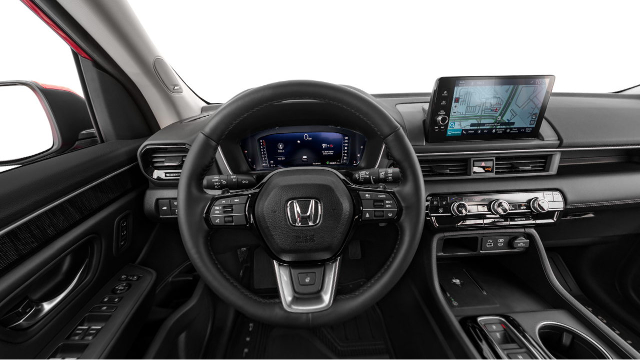

--- FILE ---
content_type: application/javascript
request_url: https://d2ivfcfbdvj3sm.cloudfront.net/65d378a269f5d6a2933fbbe65ffa5f31b358455a0e173c8481c519f4a5c5cd/interior_ios13_1024/MY2023/52392/pano2vr_player.js
body_size: 264454
content:
//////////////////////////////////////////////////////////////////////
// Pano2VR 6.1.8/17956 HTML5/CSS3 & WebGL Panorama Player           //
// License: Evox Productions LLC                                    //
// (c) 2020, Garden Gnome Software, http://ggnome.com               //
//////////////////////////////////////////////////////////////////////

var ll="function"==typeof Object.defineProperties?Object.defineProperty:function(x,p,m){x!=Array.prototype&&x!=Object.prototype&&(x[p]=m.value)},nl="undefined"!=typeof window&&window===this?this:"undefined"!=typeof global&&null!=global?global:this;function ol(x,p){if(p){var m=nl;x=x.split(".");for(var d=0;d<x.length-1;d++){var c=x[d];c in m||(m[c]={});m=m[c]}x=x[x.length-1];d=m[x];p=p(d);p!=d&&null!=p&&ll(m,x,{configurable:!0,writable:!0,value:p})}}var ul;
if("function"==typeof Object.setPrototypeOf)ul=Object.setPrototypeOf;else{var vl;a:{var wl={a:!0},xl={};try{xl.__proto__=wl;vl=xl.a;break a}catch(x){}vl=!1}ul=vl?function(x,p){x.__proto__=p;if(x.__proto__!==p)throw new TypeError(x+" is not extensible");return x}:null}var yl=ul;ol("Object.setPrototypeOf",function(x){return x||yl});
ol("Array.prototype.fill",function(x){return x?x:function(p,m,d){var c=this.length||0;0>m&&(m=Math.max(0,c+m));if(null==d||d>c)d=c;d=Number(d);0>d&&(d=Math.max(0,c+d));for(m=Number(m||0);m<d;m++)this[m]=p;return this}});function zl(x){var p=0;return function(){return p<x.length?{done:!1,value:x[p++]}:{done:!0}}}function Al(){Al=function(){};nl.Symbol||(nl.Symbol=Bl)}function Cl(x,p){this.so=x;ll(this,"description",{configurable:!0,writable:!0,value:p})}Cl.prototype.toString=function(){return this.so};
var Bl=function(){function x(m){if(this instanceof x)throw new TypeError("Symbol is not a constructor");return new Cl("jscomp_symbol_"+(m||"")+"_"+p++,m)}var p=0;return x}();function Dl(){Al();var x=nl.Symbol.iterator;x||(x=nl.Symbol.iterator=nl.Symbol("Symbol.iterator"));"function"!=typeof Array.prototype[x]&&ll(Array.prototype,x,{configurable:!0,writable:!0,value:function(){return El(zl(this))}});Dl=function(){}}
function El(x){Dl();x={next:x};x[nl.Symbol.iterator]=function(){return this};return x}function Fl(x,p){Dl();x instanceof String&&(x+="");var m=0,d={next:function(){if(m<x.length){var c=m++;return{value:p(c,x[c]),done:!1}}d.next=function(){return{done:!0,value:void 0}};return d.next()}};d[Symbol.iterator]=function(){return d};return d}ol("Array.prototype.keys",function(x){return x?x:function(){return Fl(this,function(p){return p})}});
ol("Object.is",function(x){return x?x:function(p,m){return p===m?0!==p||1/p===1/m:p!==p&&m!==m}});ol("Array.prototype.includes",function(x){return x?x:function(p,m){var d=this;d instanceof String&&(d=String(d));var c=d.length;m=m||0;for(0>m&&(m=Math.max(m+c,0));m<c;m++){var a=d[m];if(a===p||Object.is(a,p))return!0}return!1}});
ol("String.prototype.includes",function(x){return x?x:function(p,m){if(null==this)throw new TypeError("The 'this' value for String.prototype.includes must not be null or undefined");if(p instanceof RegExp)throw new TypeError("First argument to String.prototype.includes must not be a regular expression");return-1!==(this+"").indexOf(p,m||0)}});
var __extends=this&&this.__extends||function(){function x(p,m){x=Object.setPrototypeOf||{__proto__:[]}instanceof Array&&function(d,c){d.__proto__=c}||function(d,c){for(var a in c)c.hasOwnProperty(a)&&(d[a]=c[a])};return x(p,m)}return function(p,m){function d(){this.constructor=p}x(p,m);p.prototype=null===m?Object.create(m):(d.prototype=m.prototype,new d)}}();
function Gl(){var x="perspective",p=["Webkit","Moz","O","ms","Ms"],m;for(m=0;m<p.length;m++)"undefined"!==typeof document.documentElement.style[p[m]+"Perspective"]&&(x=p[m]+"Perspective");"undefined"!==typeof document.documentElement.style[x]?"webkitPerspective"in document.documentElement.style?(x=document.createElement("style"),p=document.createElement("div"),m=document.head||document.getElementsByTagName("head")[0],x.textContent="@media (-webkit-transform-3d) {#ggswhtml5{height:5px}}",m.appendChild(x),
p.id="ggswhtml5",document.documentElement.appendChild(p),m=5===p.offsetHeight,x.parentNode.removeChild(x),p.parentNode.removeChild(p)):m=!0:m=!1;return m}function Hl(){var x;if(x=!!window.WebGLRenderingContext)try{var p=document.createElement("canvas");p.width=100;p.height=100;var m=p.getContext("webgl");m||(m=p.getContext("experimental-webgl"));x=!!m}catch(d){x=!1}return x}var ggP2VR;
(function(x){var p=function(){function d(c){this.m=null;this.Lg=this.wm=this.nb=!1;this.ob=!0;this.lb=this.Ka=this.Fa=0;this.fov=70;this.hb=0;this.autoplay=this.Qg=!1;this.id="";this.v=this.pan=0;this.m=c;this.ad=this.xc=100;this.Hc=1}d.prototype.Yb=function(c){var a;if(a=c.getAttributeNode("id"))this.id=a.nodeValue.toString();if(a=c.getAttributeNode("pan"))this.pan=Number(a.nodeValue);if(a=c.getAttributeNode("tilt"))this.v=Number(a.nodeValue)};d.prototype.eo=function(c){var a="",b=this.m,e=!0;if(b.xi){var f=
new x.Ga(0,0,-100);f.Fa(-this.v*Math.PI/180);f.Ka(this.pan*Math.PI/180);f.Ka(-b.pan.j*Math.PI/180);f.Fa(b.v.j*Math.PI/180);f.lb(b.U.j*Math.PI/180);.01<=f.z&&(e=!1)}b.Nc&&(a+="perspective("+c+"px) ");a=a+("translate3d(0px,0px,"+c+"px) ")+("rotateZ("+b.U.j.toFixed(10)+"deg) ");a+="rotateX("+b.v.j.toFixed(10)+"deg) ";a+="rotateY("+(-b.pan.j).toFixed(10)+"deg) ";a+="rotateY("+this.pan.toFixed(10)+"deg) ";a+="rotateX("+(-this.v).toFixed(10)+"deg) ";c=1E4;f=this.f.videoWidth;var g=this.f.videoHeight;if(0==
f||0==g)f=640,g=480;0<this.xc&&(f=this.xc);0<this.ad&&(g=this.ad);0<f&&0<g&&(this.f.width=f,this.f.height=g,this.f.style.width=f+"px",this.f.style.height=g+"px");0<this.fov&&(c=f/(2*Math.tan(this.fov/2*Math.PI/180)));a+="translate3d(0px,0px,"+(-c).toFixed(10)+"px) ";a+="rotateZ("+this.lb.toFixed(10)+"deg) ";a+="rotateY("+(-this.Ka).toFixed(10)+"deg) ";a+="rotateX("+this.Fa.toFixed(10)+"deg) ";this.Hc&&1!=this.Hc&&(a+="scaleY("+this.Hc+") ");a+="translate3d("+-f/2+"px,"+-g/2+"px,0px) ";this.f.style[b.Ua+
"Origin"]="0% 0%";this.nb&&(a="",1==this.hb&&(a+="scale("+Math.min(b.C.width/f,b.C.height/g)+") "),a+="translate3d("+-f/2+"px,"+-g/2+"px,0px) ");this.lq!=a&&(this.lq=a,this.f.style[b.Ua]=a,this.f.style.visibility=e&&this.ob?"visible":"hidden",this.Lg&&this.wm==this.nb&&(this.f.style[b.Yc]="all 0s linear 0s"),this.wm=this.nb)};d.prototype.Yf=function(c){this.f&&(this.f.style.visibility=c?"visible":"hidden")};d.prototype.df=function(){var c=this.m;c.ga?(this.f.style.left=c.C.width/2+"px",this.f.style.top=
c.C.height/2+"px"):(this.f.style.left=c.margin.left+c.C.width/2+"px",this.f.style.top=c.margin.top+c.C.height/2+"px")};return d}();x.Ls=p;var m=function(d){function c(a){a=d.call(this,a)||this;a.ua=!1;a.On=!1;a.Zm=!1;a.cg=!1;a.Tj=!1;a.Dk=!1;a.Sd=!1;a.fc=null;a.Zh=null;a.Ch=0;a.Qe=0;a.Pf=!1;a.hr=!1;a.stopped=!1;a.url=[];a.loop=0;a.level=1;a.tc=0;a.mode=1;a.hi=10;a.zb=0;a.bg=0;a.ta=1;a.Rc=0;a.Sc=0;a.Tc=0;a.Uc=0;a.Mi=-1;return a}__extends(c,d);c.prototype.Yk=function(){var a=this,b=a.f.play();if(void 0!==
b)b.then(function(){a.lg()})["catch"](function(){a.f.pause();a.On&&(a.f.muted=!0,a.f.play())})};c.prototype.Kn=function(){this.ua&&this.stopped?this.stopped=!1:0==this.loop?this.ua?(this.fc=null,this.Xd()):this.f.play():0<this.ub?(this.ub--,this.ua||(this.f.currentTime=0),this.Tj&&(this.ic&&0==this.ic.gain.value||0==this.Hb.gain.value&&0==this.Sb.gain.value&&0==this.Qb.gain.value&&0==this.Rb.gain.value)||(this.ua?(this.fc=null,this.Xd()):this.f.play())):this.ua&&(this.fc=null,this.Pf=!1)};c.prototype.lg=
function(){this.Sd=!1;var a=this.m.va;a&&(this.ua||(this.source=a.createMediaElementSource(this.f)),2==this.mode||3==this.mode||5==this.mode?(this.Bd=a.createChannelSplitter(2),this.Hb=a.createGain(),this.Qb=a.createGain(),this.Rb=a.createGain(),this.Sb=a.createGain(),this.rg=a.createChannelMerger(2),this.ua||this.source.connect(this.Bd),this.Bd.connect(this.Hb,0),this.Bd.connect(this.Qb,0),this.Bd.connect(this.Rb,1),this.Bd.connect(this.Sb,1),this.Hb.connect(this.rg,0,0),this.Qb.connect(this.rg,
0,1),this.Rb.connect(this.rg,0,0),this.Sb.connect(this.rg,0,1),this.rg.connect(a.destination),1==this.Mi&&this.Sn()):(this.ic=a.createGain(),this.ua||this.source.connect(this.ic),this.ic.connect(a.destination)))};c.prototype.Sn=function(){1!=this.Mi||this.Sd||!this.Bd||2!=this.mode&&3!=this.mode&&5!=this.mode||(this.Bd.connect(this.Rb,0),this.Bd.connect(this.Sb,0))};c.prototype.zh=function(){var a=this.m.va;this.nb||this.Dk||(this.Hb?(this.Hb.gain.setValueAtTime(this.Rc,a.currentTime),this.Sb.gain.setValueAtTime(this.Uc,
a.currentTime),this.Qb.gain.setValueAtTime(this.Sc,a.currentTime),this.Rb.gain.setValueAtTime(this.Tc,a.currentTime)):this.ic&&this.ic.gain.setValueAtTime((this.Rc+this.Uc)/2,a.currentTime+1))};c.prototype.oj=function(){if(!this.Sd||4==this.mode||6==this.mode){var a=this.m,b=this.m.va;if(this.f||this.ua){var e,f=this.pan-a.pan.j;for(e=this.v-a.v.j;-180>f;)f+=360;for(;180<f;)f-=360;var g=this.tc,h=this.hi;0==h&&(h=.01);0>h&&(h=a.fov.j);this.ac||(this.ac=new x.Ga,this.ac.Ul(this.pan,this.v));0!=this.mode&&
1!=this.mode||!b||this.ic&&this.ic.gain.setValueAtTime(this.level*a.ba*this.ta,b.currentTime);if(2==this.mode&&b){var l=.5*Math.cos(f*Math.PI/180)+.5;this.Rc=Math.sqrt(l)*this.ta*this.level*a.ba;this.Uc=Math.sqrt(l)*this.ta*this.level*a.ba;this.Sc=Math.sqrt(1-l)*this.ta*this.level*a.ba;this.Tc=Math.sqrt(1-l)*this.ta*this.level*a.ba;this.zh()}if(3==this.mode){f=0>f?f<-this.zb?f+this.zb:0:f>this.zb?f-this.zb:0;var k=this.level;e=Math.abs(e);e=e<this.bg?0:e-this.bg;var w=1-e/h;if(Math.abs(f)>h||0>w)l=
k*g*a.ba,b?(this.Rc=l*this.ta,this.Uc=l*this.ta,this.Tc=this.Sc=0,this.zh()):this.f.volume=k*g*a.ba;else if(l=1-Math.abs(f/h),b){var r=k*(g+(1-g)*w*l)*a.ba;l=k*g*a.ba;0<=f?(this.Rc=r*this.ta,this.Uc=l*this.ta):(this.Rc=l*this.ta,this.Uc=r*this.ta);2*Math.abs(f)<h?(l=1-Math.abs(2*f)/h,r=k*(g+(1-g)*w*l)*a.ba,l=.5*k*(1-g)*w*(1-l)*a.ba,0<=f?(this.Uc=r*this.ta,this.Tc=l*this.ta,this.Sc=0):(this.Rc=r*this.ta,this.Sc=l*this.ta,this.Tc=0)):(l=1-(Math.abs(2*f)-h)/h,r=.5*k*(1-g)*w*l*a.ba,0<=f?(this.Tc=r*this.ta,
this.Sc=0):(this.Sc=r*this.ta,this.Tc=0));this.zh()}else this.f.volume=k*(g+(1-g)*w*l)*a.ba}4==this.mode&&(Math.abs(f)<this.zb&&Math.abs(e)<this.bg?this.cg||(this.cg=!0,this.ub=this.loop-1,a.vf||(this.f.play(),this.Sd&&this.lg())):this.cg=!1);5==this.mode&&(e=180*Math.acos(a.Lj.Qi(this.ac))/Math.PI,e<this.zb?b?(this.Rc=this.level*a.ba*this.ta,this.Uc=this.level*a.ba*this.ta,this.Tc=this.Sc=0,this.zh()):this.f.volume=this.level*a.ba:b?(e<this.zb+h?(f=0>f?f>-this.zb?0:f+this.zb:f<this.zb?0:f-this.zb,
r=1-Math.max(e-this.zb,0)/h,l=Math.max(1-Math.abs(f)*Math.cos(this.v*Math.PI/180)/h,0),0<f?(this.Rc=this.level*(r*(1-this.tc)+this.tc)*a.ba*this.ta,this.Uc=this.level*(r*l*(1-this.tc)+this.tc)*a.ba*this.ta,this.Sc=0,this.Tc=this.level*r*(1-l)*a.ba*this.ta):(this.Rc=this.level*(r*l*(1-this.tc)+this.tc)*a.ba*this.ta,this.Uc=this.level*(r*(1-this.tc)+this.tc)*a.ba*this.ta,this.Sc=this.level*r*(1-l)*a.ba*this.ta,this.Tc=0)):(r=this.level*this.tc*a.ba,this.Rc=r*this.ta,this.Uc=r*this.ta,this.Tc=this.Sc=
0),this.zh()):(e-=this.zb,e<h&&0<h?(l=1-Math.abs(e/h),this.f.volume=this.level*(g+(1-g)*l)*a.ba):this.f.volume=g*a.ba));6==this.mode&&(e=180*Math.acos(a.Lj.Qi(this.ac))/Math.PI,Math.abs(e)<this.zb?this.cg||(this.cg=!0,this.ub=this.loop-1,this.ua?this.Pf||this.Xd():this.f.play()):this.cg=!1)}}};c.prototype.ep=function(){var a=this;a.fc=this.m.va.createBufferSource();a.fc.addEventListener("ended",function(){a.Kn()},!1);2==a.mode||3==a.mode||5==a.mode?a.fc.connect(a.Bd):a.fc.connect(a.ic)};c.prototype.Xd=
function(){var a=this.m.va,b=this.Qe;this.Zh?(null==this.fc&&(this.ep(),this.fc.buffer=this.Zh),this.Ch=a.currentTime-b,this.Qe=0,this.Pf=!0,this.stopped=!1,this.fc.start(0,b),this.m.N("buffer Source started")):(this.m.N("bufferSoundPlay() -> no audio buffer -> playWhenReady"),this.hr=!0)};c.prototype.yj=function(){var a=this.m.va.currentTime-this.Ch;this.nf();this.Qe=a};c.prototype.nf=function(){this.fc&&this.Pf&&(this.stopped=!0,this.fc.disconnect(),this.fc.stop(0),this.fc=null);this.Ch=this.Qe=
0;this.Pf=!1};c.prototype.Ro=function(){var a=this.m.va;return this.Qe?this.Qe:this.Ch?a.currentTime-this.Ch:0};c.prototype.So=function(a){this.nf();this.Qe=a;this.Xd()};c.prototype.addElement=function(){var a=-1,b=this,e=this.m,f=this.m.va;try{for(var g=!1,h=0;h<e.X.length;h++)e.X[h].id==b.id&&(a=h,null==e.X[h].f&&!e.X[h].ua||e.X[h].url.join()!=b.url.join()||e.X[h].loop!=b.loop||e.X[h].mode!=b.mode||(g=!0,e.X[h].pan=b.pan,e.X[h].v=b.v,e.X[h].level=b.level,e.X[h].tc=b.tc,e.X[h].hi=b.hi,e.X[h].zb=
b.zb,e.X[h].bg=b.bg));if(g)e.N("Keep playing "+b.id);else{if(0<=a){var l=e.X[a];if(null!=l.f||l.ua)if(f&&e.Xa.enabled)e.Xa.Ih.push(l),1!=e.J.ra&&2!=e.J.ra&&6!=e.J.ra&&e.Xa.Ql(l);else{try{l.ua?l.yj():l.f.pause()}catch(w){e.N(w)}try{l.Se()}catch(w){e.N(w)}}}f&&(this.Sd=!0);b.f=document.createElement("audio");b.f.crossOrigin=e.crossOrigin;b.f.setAttribute("class","ggmedia");e.Ef&&b.f.setAttribute("id",e.Ef+b.id);for(h=0;h<b.url.length;h++)g=void 0,g=document.createElement("source"),""!=b.url[h]&&"#"!=
b.url[h]&&(g.crossOrigin=e.crossOrigin,g.setAttribute("src",e.Pb(b.url[h])),b.f.appendChild(g));b.f.volume=b.level*e.ba;if(0<b.f.childNodes.length&&(e.$.appendChild(b.f),b.f.addEventListener("ended",function(){b.Kn()},!1),f)){b.Tj=!1;0==b.loop&&b.source&&b.source.mediaElement&&(b.source.mediaElement.loop=!0);var k=new XMLHttpRequest;k.open("GET",e.Pb(b.url[0]),!0);k.responseType="arraybuffer";k.onload=function(){f.decodeAudioData(k.response,function(w){b.Mi=w.numberOfChannels;1==b.Mi&&b.Sn()})};k.send()}1<=
b.loop&&(b.ub=b.loop-1);0<=a?e.X[a]=b:e.X.push(b);b.oj();-1!=this.m.hd.indexOf(b.id)||-1!=this.m.hd.indexOf("_main")&&-1==this.m.se.indexOf(b.id)||(1!=b.mode&&2!=b.mode&&3!=b.mode&&5!=b.mode||!(0<=b.loop)||f&&e.Xa.enabled||(b.ua||(b.f.autoplay=!0,b.Yk()),b.autoplay=!0),0==b.mode&&0<=b.loop&&(b.autoplay=!0,b.Yk()))}}catch(w){this.m.N(w)}};c.prototype.Se=function(){try{this.m.N("Remove Snd:"+this.id),this.ua||(this.m.$.removeChild(this.f),this.f=null)}catch(a){this.m.N(a)}};c.prototype.Yb=function(a){d.prototype.Yb.call(this,
a);var b;(b=a.getAttributeNode("url"))&&this.url.push(b.nodeValue.toString());if(b=a.getAttributeNode("level"))this.level=Number(b.nodeValue);if(b=a.getAttributeNode("loop"))this.loop=Number(b.nodeValue);if(b=a.getAttributeNode("mode"))this.mode=Number(b.nodeValue);if(b=a.getAttributeNode("nodechangekeep"))this.Zm=1==Number(b.nodeValue);if(b=a.getAttributeNode("field"))this.hi=Number(b.nodeValue);if(b=a.getAttributeNode("ambientlevel"))this.tc=Number(b.nodeValue);if(b=a.getAttributeNode("pansize"))this.zb=
Number(b.nodeValue);if(b=a.getAttributeNode("tiltsize"))this.bg=Number(b.nodeValue);for(a=a.firstChild;a;)"source"==a.nodeName&&(b=a.getAttributeNode("url"))&&this.url.push(b.nodeValue.toString()),a=a.nextSibling};return c}(p);x.Bo=m;m=function(d){function c(a){a=d.call(this,a)||this;a.poster="";a.Fa=0;a.Ka=0;a.lb=0;a.fov=50;a.hb=0;a.Qg=!1;a.dd=!1;return a}__extends(c,d);c.prototype.Ie=function(){1!=this.hb&&4!=this.hb||this.Ng(!this.nb);2==this.hb&&this.m.gn(this.id)};c.prototype.Ng=function(a){var b=
this.m,e=b.va;if(1==this.hb||4==this.hb)if(this.nb=a,this.m.Nb)(b=b.qa)&&b.activateSound(this.id,this.nb?1:0);else{if(this.nb)this.f.style.pointerEvents="auto",this.f.style.cursor="pointer",this.f.style.zIndex=(b.Rh+8E4).toString(),this.f.style[this.m.Yc]="all 1s ease 0s",this.m.isPlaying(this.id)||b.ge(this.id);else{this.f.style.pointerEvents="none";this.f.style.cursor="default";this.f.style.zIndex=b.Rh.toString();this.f.style[this.m.Yc]="all 1s ease 0s";this.m.isPlaying(this.id)&&b.dj(this.id);
this.Dk=!0;var f=this;setTimeout(function(){f.Dk=!1},1E3)}if(e&&(2==this.mode||3==this.mode||5==this.mode)&&(e=e.currentTime,this.Hb&&this.Sb&&this.Qb.gain&&this.Qb&&this.Rb)){var g=this.Hb.gain.value,h=this.Sb.gain.value,l=this.Qb.gain.value,k=this.Rb.gain.value;this.nb?(this.Hb.gain.linearRampToValueAtTime(g,e),this.Hb.gain.linearRampToValueAtTime(this.level*b.ba,e+1),this.Sb.gain.linearRampToValueAtTime(h,e),this.Sb.gain.linearRampToValueAtTime(this.level*b.ba,e+1),this.Qb.gain.linearRampToValueAtTime(l,
e),this.Qb.gain.linearRampToValueAtTime(0,e+1),this.Rb.gain.linearRampToValueAtTime(k,e),this.Rb.gain.linearRampToValueAtTime(0,e+1)):(this.Hb.gain.linearRampToValueAtTime(g,e),this.Hb.gain.linearRampToValueAtTime(this.Rc,e+1),this.Sb.gain.linearRampToValueAtTime(h,e),this.Sb.gain.linearRampToValueAtTime(this.Uc,e+1),this.Qb.gain.linearRampToValueAtTime(l,e),this.Qb.gain.linearRampToValueAtTime(this.Sc,e+1),this.Rb.gain.linearRampToValueAtTime(k,e),this.Rb.gain.linearRampToValueAtTime(this.Tc,e+1))}this.Lg=
!0;this.m.fo()}2==this.hb&&(a?this.m.ge(this.id):this.m.Ck(this.id))};c.prototype.Og=function(){this.Lg=!1;this.f.style[this.m.Yc]="none"};c.prototype.Cs=function(){0==this.loop?this.f.play():0<this.ub?(this.ub--,this.f.currentTime=0,this.f.play()):this.isRunning=!1};c.prototype.Yb=function(a){d.prototype.Yb.call(this,a);var b;if(b=a.getAttributeNode("poster"))this.poster=String(b.nodeValue);if(b=a.getAttributeNode("rotx"))this.Fa=Number(b.nodeValue);if(b=a.getAttributeNode("roty"))this.Ka=Number(b.nodeValue);
if(b=a.getAttributeNode("rotz"))this.lb=Number(b.nodeValue);if(b=a.getAttributeNode("fov"))this.fov=Number(b.nodeValue);if(b=a.getAttributeNode("width"))this.xc=Number(b.nodeValue);if(b=a.getAttributeNode("height"))this.ad=Number(b.nodeValue);this.Hc=(b=a.getAttributeNode("stretch"))?Number(b.nodeValue):1;if(b=a.getAttributeNode("clickmode"))this.hb=Number(b.nodeValue);if(b=a.getAttributeNode("handcursor"))this.Qg=1==Number(b.nodeValue);if(b=a.getAttributeNode("startmutedmobile"))this.On=1==Number(b.nodeValue)};
c.prototype.addElement=function(){var a=this,b=this.m,e=this.m.va;try{a.f=document.createElement("video");a.f.setAttribute("class","ggmedia");a.f.crossOrigin=b.crossOrigin;a.f.hidden=!0;a.f.addEventListener("click",function(h){h.stopPropagation()});b.Ef&&a.f.setAttribute("id",b.Ef+a.id);if(b.Nh)a.f.setAttribute("playsinline","playsinline"),a.f.setAttribute("style","display: none; max-width:none;");else if(a.f.setAttribute("style","max-width:none;pointer-events:none;"),a.f.setAttribute("playsinline",
"playsinline"),1==a.hb||4==a.hb)a.f.addEventListener(b.po(),function(){a.Og()},!1),a.f.addEventListener("transitionend",function(){a.Og()},!1);var f=void 0;for(f=0;f<a.url.length;f++){var g=void 0;g=document.createElement("source");g.crossOrigin=b.crossOrigin;g.setAttribute("src",b.Pb(a.url[f]));a.f.appendChild(g)}""!=a.poster&&(a.f.poster=b.Pb(a.poster),0>a.loop&&(a.f.preload="none"));a.f.volume=a.level*b.ba;1<=a.loop&&(a.ub=a.loop-1);e&&(this.Sd=!0);(1==a.mode||2==a.mode||3==a.mode||5==a.mode)&&
0<=a.loop&&(a.f.autoplay=!0,a.isRunning=!0,a.autoplay=!0,a.Yk());b.S.push(this);b.Nh?b.$.appendChild(a.f):(a.f.style.position="absolute",a.xc&&(a.f.width=a.xc),a.ad&&(a.f.height=a.ad),b.K.appendChild(a.f));a.f.addEventListener("ended",function(){a.Cs()},!1)}catch(h){b.N(h)}};c.prototype.registerElement=function(a,b){this.dd=!0;this.f=b;this.id=a;this.level=1;this.m.S.push(this)};c.prototype.Se=function(){var a=this.m;a.Nh&&(a.R.deleteTexture(this.texture),this.texture=0,a.$.removeChild(this.f));a.ho&&
a.K.removeChild(this.f);this.f=null};return c}(m);x.nl=m;m=function(d){function c(a){a=d.call(this,a)||this;a.url="";a.Fa=0;a.Ka=0;a.lb=0;a.fov=50;a.hb=0;a.Qg=!1;a.xc=100;a.ad=100;a.Hc=1;return a}__extends(c,d);c.prototype.Yb=function(a){d.prototype.Yb.call(this,a);var b;if(b=a.getAttributeNode("url"))this.url=b.nodeValue.toString();if(b=a.getAttributeNode("rotx"))this.Fa=Number(b.nodeValue);if(b=a.getAttributeNode("roty"))this.Ka=Number(b.nodeValue);if(b=a.getAttributeNode("rotz"))this.lb=Number(b.nodeValue);
if(b=a.getAttributeNode("fov"))this.fov=Number(b.nodeValue);if(b=a.getAttributeNode("width"))this.xc=Number(b.nodeValue);if(b=a.getAttributeNode("height"))this.ad=Number(b.nodeValue);this.Hc=(b=a.getAttributeNode("stretch"))?Number(b.nodeValue):1;if(b=a.getAttributeNode("clickmode"))this.hb=Number(b.nodeValue);if(b=a.getAttributeNode("handcursor"))this.Qg=1==Number(b.nodeValue);for(a=a.firstChild;a;)"source"==a.nodeName&&(b=a.getAttributeNode("url"))&&(this.url=b.nodeValue.toString()),a=a.nextSibling};
c.prototype.Og=function(){this.Lg=!1;this.f.style[this.m.Yc]="none"};c.prototype.Ie=function(){1!==this.hb&&4!==this.hb||this.Ng(!this.nb)};c.prototype.Ng=function(a){var b=this.m;if(1===this.hb||4===this.hb)this.nb=a,this.m.Nb?(a=this.m.qa)&&a.activateSound(this.id,this.nb?1:0):(this.nb?(this.f.style.pointerEvents="auto",this.f.style.cursor="pointer",this.f.style.zIndex=(b.Rh+8E4).toString()):(this.f.style.pointerEvents="none",this.f.style.cursor="default",this.f.style.zIndex=b.Rh.toString()),this.f.style[b.Yc]=
"all 1s ease 0s",this.Lg=!0,b.ao())};c.prototype.addElement=function(){var a=this,b=this.m;try{a.f=document.createElement("img");a.f.setAttribute("style","-webkit-user-drag:none; max-width:none; pointer-events:none;");a.f.setAttribute("class","ggmedia");a.f.hidden=!0;a.f.addEventListener("click",function(e){e.stopPropagation()});b.Ef&&a.f.setAttribute("id",b.Ef+a.id);a.f.ondragstart=function(){return!1};if(1===a.hb||4===a.hb)a.f.addEventListener(b.po(),function(){a.Og()},!1),a.f.addEventListener("transitionend",
function(){a.Og()},!1);a.f.setAttribute("src",b.Pb(a.url));a.xc&&(a.f.width=a.xc);a.ad&&(a.f.height=a.ad);b.eb.push(a);a.f.style.position="absolute";b.K.appendChild(a.f)}catch(e){b.N("Error addimage:"+e)}};c.prototype.Se=function(){this.m.K.removeChild(this.f);this.f=null};return c}(p);x.zo=m;p=function(d){function c(a){a=d.call(this,a)||this;a.vl=50;a.alpha=50;a.type=0;a.color=16777215;return a}__extends(c,d);c.prototype.Yb=function(a){d.prototype.Yb.call(this,a);var b;if(b=a.getAttributeNode("blinding"))this.vl=
Number(b.nodeValue);if(b=a.getAttributeNode("alpha"))this.alpha=Number(b.nodeValue);if(b=a.getAttributeNode("type"))this.type=Number(b.nodeValue);if(b=a.getAttributeNode("color"))this.color=1*Number(b.nodeValue)};return c}(p);x.Ao=p;p=function(){function d(c){this.m=c;this.type="empty";this.Qk=this.id=this.target=this.description=this.title=this.url="";this.w=100;this.h=20;this.rj=!1;this.f=null;this.Ab=this.Xb=this.gb=this.wa=this.distance=this.v=this.pan=0;this.visible=!0;this.ec=c.H.ec;this.cc=
c.H.cc;this.dc=c.H.dc;this.bc=c.H.bc;this.Bf=c.H.Bf;this.Xc="";this.Cd=this.Ae=0;this.eg=!1;this.fi=0;this.vertices=[]}d.prototype.uf=function(){this.id=this.id;this.pan=this.pan;this.tilt=this.v;this.url=this.url;this.target=this.target;this.title=this.title;this.distance=this.distance;this.description=this.description;this.skinid=this.Qk;this.obj=this.f;this.customimage=this.Xc;this.customimagewidth=this.Ae;this.customimageheight=this.Cd;this.use3D=this.eg;this.distance3D=this.fi;this.f&&this.f.__div&&
(this.div=this.f.__div)};d.prototype.gs=function(){var c=this.url;return"{"==c.charAt(0)?c.substr(1,c.length-2):!1};d.prototype.Yb=function(c){var a;if(a=c.getAttributeNode("url"))this.url=a.nodeValue.toString();if(a=c.getAttributeNode("target"))this.target=a.nodeValue.toString();if(a=c.getAttributeNode("title"))this.title=a.nodeValue.toString();if(a=c.getAttributeNode("description"))this.description=a.nodeValue.toString();if(a=c.getAttributeNode("id"))this.id=a.nodeValue.toString();if(a=c.getAttributeNode("skinid"))this.Qk=
a.nodeValue.toString();if(a=c.getAttributeNode("width"))this.w=Number(a.nodeValue);if(a=c.getAttributeNode("height"))this.h=Number(a.nodeValue);if(a=c.getAttributeNode("wordwrap"))this.rj=1==Number(a.nodeValue);a=c.getAttributeNode("pan");this.pan=1*(a?Number(a.nodeValue):0);a=c.getAttributeNode("tilt");this.v=1*(a?Number(a.nodeValue):0);a=c.getAttributeNode("fov");this.fov=1*(a?Number(a.nodeValue):0);a=c.getAttributeNode("distance");this.distance=1*(a?Number(a.nodeValue):0);if(a=c.getAttributeNode("bordercolor"))this.ec=
1*Number(a.nodeValue);if(a=c.getAttributeNode("backgroundcolor"))this.cc=1*Number(a.nodeValue);if(a=c.getAttributeNode("borderalpha"))this.dc=1*Number(a.nodeValue);if(a=c.getAttributeNode("backgroundalpha"))this.bc=1*Number(a.nodeValue);if(a=c.getAttributeNode("handcursor"))this.Bf=1==Number(a.nodeValue);if(a=c.getAttributeNode("customimage"))this.Xc=this.m.dm()+a.nodeValue;if(a=c.getAttributeNode("customimagewidth"))this.Ae=Number(a.nodeValue);if(a=c.getAttributeNode("customimageheight"))this.Cd=
Number(a.nodeValue);if(a=c.getAttributeNode("use3D"))this.eg=1==Number(a.nodeValue);if(a=c.getAttributeNode("distance3D"))this.fi=Number(a.nodeValue);for(c=c.firstChild;c;){if("polystring"==c.nodeName){a=c.textContent.toString().split("|");for(var b=0;b<a.length;b++){var e=a[b].split("/");if(2==e.length){var f={pan:0,v:0};f.pan=Number(e[0]);f.v=Number(e[1]);this.vertices.push(f)}}}"vertex"==c.nodeName&&(f={pan:0,v:0},a=c.getAttributeNode("pan"),f.pan=1*(a?Number(a.nodeValue):0),a=c.getAttributeNode("tilt"),
f.v=1*(a?Number(a.nodeValue):0),this.vertices.push(f));c=c.nextSibling}this.uf()};return d}();x.Uh=p})(ggP2VR||(ggP2VR={}));
(function(x){var p=function(){function m(d,c){this.x=d;this.y=c}m.prototype.init=function(d,c){this.x=d;this.y=c};m.prototype.Gd=function(d,c,a){var b=c.y-d.y;this.x=d.x+(c.x-d.x)*a;this.y=d.y+b*a};m.prototype.Qo=function(d,c,a,b,e){var f=new m;f.Gd(d,a,e);d=new m;d.Gd(a,b,e);a=new m;a.Gd(b,c,e);c=new m;c.Gd(f,d,e);f=new m;f.Gd(d,a,e);d=new m;d.Gd(c,f,e);this.x=d.x;this.y=d.y};m.prototype.wj=function(d,c,a,b,e){var f=new m,g=.5,h=.25;do{f.Qo(d,c,a,b,g);var l=f.x-e;g=0<l?g-h:g+h;h/=2}while(.01<Math.abs(l));
this.x=f.x;this.y=f.y};return m}();x.Fc=p})(ggP2VR||(ggP2VR={}));
(function(x){var p=function(){function m(d,c,a,b,e){this.x=d;this.y=c;this.z=a;this.zd=b;this.ac=e}m.prototype.init=function(d,c,a,b,e){this.x=d;this.y=c;this.z=a;this.zd=b;this.ac=e};m.prototype.toString=function(){return"("+this.x+","+this.y+","+this.z+") - ("+this.zd+","+this.ac+")"};m.prototype.Fa=function(d){var c=Math.sin(d);d=Math.cos(d);var a=this.y,b=this.z;this.y=d*a-c*b;this.z=c*a+d*b};m.prototype.pr=function(){var d=this.y;this.y=-this.z;this.z=d};m.prototype.nr=function(){var d=this.y;
this.y=this.z;this.z=-d};m.prototype.Ka=function(d){var c=Math.sin(d);d=Math.cos(d);var a=this.x,b=this.z;this.x=d*a+c*b;this.z=-c*a+d*b};m.prototype.qr=function(){var d=this.x;this.x=-this.z;this.z=d};m.prototype.lb=function(d){var c=Math.sin(d);d=Math.cos(d);var a=this.x,b=this.y;this.x=d*a-c*b;this.y=c*a+d*b};m.prototype.vn=function(){var d=this.x;this.x=-this.y;this.y=d};m.prototype.Od=function(d){this.Fa(d*Math.PI/180)};m.prototype.Ue=function(d){this.Ka(d*Math.PI/180)};m.prototype.Ve=function(d){this.lb(d*
Math.PI/180)};m.prototype.clone=function(){return new m(this.x,this.y,this.z,this.zd,this.ac)};m.prototype.length=function(){return Math.sqrt(this.x*this.x+this.y*this.y+this.z*this.z)};m.prototype.normalize=function(){var d=this.length();0<d&&(d=1/d,this.x*=d,this.y*=d,this.z*=d)};m.prototype.Qi=function(d){return this.x*d.x+this.y*d.y+this.z*d.z};m.prototype.Ul=function(d,c){var a=Math.cos(c*Math.PI/180);this.x=a*Math.sin(d*Math.PI/180);this.y=Math.sin(c*Math.PI/180);this.z=a*Math.cos(d*Math.PI/
180)};m.prototype.Mo=function(){return 180*Math.atan2(-this.x,-this.z)/Math.PI};m.prototype.No=function(){return 180*Math.asin(this.y/this.length())/Math.PI};m.prototype.Gd=function(d,c,a){this.x=d.x*a+c.x*(1-a);this.y=d.y*a+c.y*(1-a);this.z=d.z*a+c.z*(1-a);this.zd=d.zd*a+c.zd*(1-a);this.ac=d.ac*a+c.ac*(1-a)};return m}();x.Ga=p})(ggP2VR||(ggP2VR={}));
(function(x){var p=function(){function m(){this.An()}m.prototype.An=function(){this.kc=1;this.zc=this.lc=this.Kb=0;this.mc=1;this.nc=this.Ub=this.Ac=0;this.Vb=1};m.prototype.clone=function(d){this.kc=d.kc;this.Kb=d.Kb;this.lc=d.lc;this.zc=d.zc;this.mc=d.mc;this.Ac=d.Ac;this.Ub=d.Ub;this.nc=d.nc;this.Vb=d.Vb};m.prototype.Hr=function(d){var c=Math.cos(d);d=Math.sin(d);this.kc=1;this.zc=this.lc=this.Kb=0;this.mc=c;this.Ac=-d;this.Ub=0;this.nc=d;this.Vb=c};m.prototype.Ir=function(d){var c=Math.cos(d);
d=Math.sin(d);this.kc=c;this.Kb=0;this.lc=d;this.zc=0;this.mc=1;this.Ac=0;this.Ub=-d;this.nc=0;this.Vb=c};m.prototype.Jr=function(d){var c=Math.cos(d);d=Math.sin(d);this.kc=c;this.Kb=-d;this.lc=0;this.zc=d;this.mc=c;this.nc=this.Ub=this.Ac=0;this.Vb=1};m.prototype.Er=function(d){this.Hr(d*Math.PI/180)};m.prototype.Fr=function(d){this.Ir(d*Math.PI/180)};m.prototype.Gr=function(d){this.Jr(d*Math.PI/180)};m.prototype.Od=function(d){this.cd||(this.cd=new m,this.de=new m);this.cd.Er(d);this.de.clone(this);
this.multiply(this.cd,this.de)};m.prototype.Ue=function(d){this.cd||(this.cd=new m,this.de=new m);this.cd.Fr(d);this.de.clone(this);this.multiply(this.cd,this.de)};m.prototype.Ve=function(d){this.cd||(this.cd=new m,this.de=new m);this.cd.Gr(d);this.de.clone(this);this.multiply(this.cd,this.de)};m.prototype.multiply=function(d,c){this.kc=d.kc*c.kc+d.Kb*c.zc+d.lc*c.Ub;this.Kb=d.kc*c.Kb+d.Kb*c.mc+d.lc*c.nc;this.lc=d.kc*c.lc+d.Kb*c.Ac+d.lc*c.Vb;this.zc=d.zc*c.kc+d.mc*c.zc+d.Ac*c.Ub;this.mc=d.zc*c.Kb+
d.mc*c.mc+d.Ac*c.nc;this.Ac=d.zc*c.lc+d.mc*c.Ac+d.Ac*c.Vb;this.Ub=d.Ub*c.kc+d.nc*c.zc+d.Vb*c.Ub;this.nc=d.Ub*c.Kb+d.nc*c.mc+d.Vb*c.nc;this.Vb=d.Ub*c.lc+d.nc*c.Ac+d.Vb*c.Vb};m.prototype.Iq=function(d){var c=d.x;var a=d.y;var b=d.z;d.x=c*this.kc+a*this.Kb+b*this.lc;d.y=c*this.zc+a*this.mc+b*this.Ac;d.z=c*this.Ub+a*this.nc+b*this.Vb};return m}();x.jl=p})(ggP2VR||(ggP2VR={}));
(function(x){x.ja={create:function(p){var m="undefined"!=typeof Float32Array?new Float32Array(16):Array(16);p&&(m[0]=p[0],m[1]=p[1],m[2]=p[2],m[3]=p[3],m[4]=p[4],m[5]=p[5],m[6]=p[6],m[7]=p[7],m[8]=p[8],m[9]=p[9],m[10]=p[10],m[11]=p[11],m[12]=p[12],m[13]=p[13],m[14]=p[14],m[15]=p[15]);return m},set:function(p,m){m[0]=p[0];m[1]=p[1];m[2]=p[2];m[3]=p[3];m[4]=p[4];m[5]=p[5];m[6]=p[6];m[7]=p[7];m[8]=p[8];m[9]=p[9];m[10]=p[10];m[11]=p[11];m[12]=p[12];m[13]=p[13];m[14]=p[14];m[15]=p[15];return m},identity:function(p){p[0]=
1;p[1]=0;p[2]=0;p[3]=0;p[4]=0;p[5]=1;p[6]=0;p[7]=0;p[8]=0;p[9]=0;p[10]=1;p[11]=0;p[12]=0;p[13]=0;p[14]=0;p[15]=1;return p},multiply:function(p,m,d){d||(d=p);var c=p[0],a=p[1],b=p[2],e=p[3],f=p[4],g=p[5],h=p[6],l=p[7],k=p[8],w=p[9],r=p[10],y=p[11],z=p[12],ha=p[13],ua=p[14];p=p[15];var id=m[0],sh=m[1],db=m[2],gl=m[3],tf=m[4],hl=m[5],il=m[6],kl=m[7],jl=m[8],ml=m[9],pl=m[10],ql=m[11],rl=m[12],sl=m[13],tl=m[14];m=m[15];d[0]=id*c+sh*f+db*k+gl*z;d[1]=id*a+sh*g+db*w+gl*ha;d[2]=id*b+sh*h+db*r+gl*ua;d[3]=id*
e+sh*l+db*y+gl*p;d[4]=tf*c+hl*f+il*k+kl*z;d[5]=tf*a+hl*g+il*w+kl*ha;d[6]=tf*b+hl*h+il*r+kl*ua;d[7]=tf*e+hl*l+il*y+kl*p;d[8]=jl*c+ml*f+pl*k+ql*z;d[9]=jl*a+ml*g+pl*w+ql*ha;d[10]=jl*b+ml*h+pl*r+ql*ua;d[11]=jl*e+ml*l+pl*y+ql*p;d[12]=rl*c+sl*f+tl*k+m*z;d[13]=rl*a+sl*g+tl*w+m*ha;d[14]=rl*b+sl*h+tl*r+m*ua;d[15]=rl*e+sl*l+tl*y+m*p;return d},translate:function(p,m,d){var c=m[0],a=m[1];m=m[2];if(!d||p==d)return p[12]=p[0]*c+p[4]*a+p[8]*m+p[12],p[13]=p[1]*c+p[5]*a+p[9]*m+p[13],p[14]=p[2]*c+p[6]*a+p[10]*m+p[14],
p[15]=p[3]*c+p[7]*a+p[11]*m+p[15],p;var b=p[0],e=p[1],f=p[2],g=p[3],h=p[4],l=p[5],k=p[6],w=p[7],r=p[8],y=p[9],z=p[10],ha=p[11];d[0]=b;d[1]=e;d[2]=f;d[3]=g;d[4]=h;d[5]=l;d[6]=k;d[7]=w;d[8]=r;d[9]=y;d[10]=z;d[11]=ha;d[12]=b*c+h*a+r*m+p[12];d[13]=e*c+l*a+y*m+p[13];d[14]=f*c+k*a+z*m+p[14];d[15]=g*c+w*a+ha*m+p[15];return d},scale:function(p,m,d){var c=m[0],a=m[1];m=m[2];if(!d||p==d)return p[0]*=c,p[1]*=c,p[2]*=c,p[3]*=c,p[4]*=a,p[5]*=a,p[6]*=a,p[7]*=a,p[8]*=m,p[9]*=m,p[10]*=m,p[11]*=m,p;d[0]=p[0]*c;d[1]=
p[1]*c;d[2]=p[2]*c;d[3]=p[3]*c;d[4]=p[4]*a;d[5]=p[5]*a;d[6]=p[6]*a;d[7]=p[7]*a;d[8]=p[8]*m;d[9]=p[9]*m;d[10]=p[10]*m;d[11]=p[11]*m;d[12]=p[12];d[13]=p[13];d[14]=p[14];d[15]=p[15];return d},rotate:function(p,m,d,c){var a=d[0],b=d[1];d=d[2];var e=Math.sqrt(a*a+b*b+d*d);if(!e)return null;1!=e&&(e=1/e,a*=e,b*=e,d*=e);var f=Math.sin(m),g=Math.cos(m),h=1-g;m=p[0];e=p[1];var l=p[2],k=p[3],w=p[4],r=p[5],y=p[6],z=p[7],ha=p[8],ua=p[9],id=p[10],sh=p[11],db=a*a*h+g,gl=b*a*h+d*f,tf=d*a*h-b*f,hl=a*b*h-d*f,il=b*
b*h+g,kl=d*b*h+a*f,jl=a*d*h+b*f;a=b*d*h-a*f;b=d*d*h+g;c?p!=c&&(c[12]=p[12],c[13]=p[13],c[14]=p[14],c[15]=p[15]):c=p;c[0]=m*db+w*gl+ha*tf;c[1]=e*db+r*gl+ua*tf;c[2]=l*db+y*gl+id*tf;c[3]=k*db+z*gl+sh*tf;c[4]=m*hl+w*il+ha*kl;c[5]=e*hl+r*il+ua*kl;c[6]=l*hl+y*il+id*kl;c[7]=k*hl+z*il+sh*kl;c[8]=m*jl+w*a+ha*b;c[9]=e*jl+r*a+ua*b;c[10]=l*jl+y*a+id*b;c[11]=k*jl+z*a+sh*b;return c},pp:function(p,m,d,c,a,b,e){e||(e=x.ja.create());var f=m-p,g=c-d,h=b-a;e[0]=2*a/f;e[1]=0;e[2]=0;e[3]=0;e[4]=0;e[5]=2*a/g;e[6]=0;e[7]=
0;e[8]=(m+p)/f;e[9]=(c+d)/g;e[10]=-(b+a)/h;e[11]=-1;e[12]=0;e[13]=0;e[14]=-(b*a*2)/h;e[15]=0;return e},perspective:function(p,m,d,c,a){p=d*Math.tan(p*Math.PI/360);m*=p;return x.ja.pp(-m,m,-p,p,d,c,a)},Ps:function(p,m,d,c,a,b,e){e||(e=x.ja.create());var f=m-p,g=c-d,h=b-a;e[0]=2/f;e[1]=0;e[2]=0;e[3]=0;e[4]=0;e[5]=2/g;e[6]=0;e[7]=0;e[8]=0;e[9]=0;e[10]=-2/h;e[11]=0;e[12]=-(p+m)/f;e[13]=-(c+d)/g;e[14]=-(b+a)/h;e[15]=1;return e}}})(ggP2VR||(ggP2VR={}));
(function(x){var p=function(){function m(d){this.ya=x.ja.create();this.yb=x.ja.create();this.rd=0;this.ib=[];this.Yg=!1;this.Uk=this.Wj=this.Hk=1;this.qf=1E6;this.ci=[!1,!1,!1,!1,!1,!1];this.cj=!1;this.Pj=[];this.kl=8;this.Aq=new x.jl;this.Zd=[];this.m=d;if(d.Id||d.Ug)d.Fh=2}m.prototype.Tg=function(){var d=this.m.R;if(d){var c=d.createShader(d.FRAGMENT_SHADER);d.shaderSource(c,"#ifdef GL_FRAGMENT_PRECISION_HIGH\nprecision highp float;\n#else\nprecision mediump float;\n#endif\nvarying vec2 vTextureCoord;\n\t\t\t\t\tuniform sampler2D uSampler;\n\t\t\t\t\tvoid main(void) {\n\t\t\t\t\t\tgl_FragColor = texture2D(uSampler, vec2(vTextureCoord.s, vTextureCoord.t));\n\t\t\t\t\t}");
d.compileShader(c);d.getShaderParameter(c,d.COMPILE_STATUS)||(console&&console.log(d.getShaderInfoLog(c)),alert(d.getShaderInfoLog(c)),c=null);var a=d.createShader(d.VERTEX_SHADER);this.$c(a,"#ifdef GL_FRAGMENT_PRECISION_HIGH\nprecision highp float;\n#else\nprecision mediump float;\n#endif\nattribute vec3 aVertexPosition;\n\t\t\t\tattribute vec2 aTextureCoord;\n\t\t\t\tuniform mat4 uMVMatrix;\n\t\t\t\tuniform mat4 uPMatrix;\n\t\t\t\tuniform float uZoffset;\n\t\t\t\tvarying vec2 vTextureCoord;\n\t\t\t\tvoid main(void) {\n\t\t\t\t\tgl_Position = uPMatrix * uMVMatrix * vec4(aVertexPosition, 1.0);\n\t\t\t\t\tgl_Position.z += uZoffset;\n\t\t\t\t\tvTextureCoord = aTextureCoord;\n\t\t\t\t}");
this.O=d.createProgram();this.Kf(this.O,a,c);this.O.ia=d.getAttribLocation(this.O,"aVertexPosition");d.enableVertexAttribArray(this.O.ia);this.O.La=d.getAttribLocation(this.O,"aTextureCoord");d.enableVertexAttribArray(this.O.La);this.O.fe=d.getUniformLocation(this.O,"uPMatrix");this.O.oh=d.getUniformLocation(this.O,"uMVMatrix");this.O.Vf=d.getUniformLocation(this.O,"uSampler");this.O.sj=d.getUniformLocation(this.O,"uZoffset");c=d.createShader(d.VERTEX_SHADER);this.$c(c,"#ifdef GL_FRAGMENT_PRECISION_HIGH\nprecision highp float;\n#else\nprecision mediump float;\n#endif\nattribute vec3 aVertexPosition;\n\t\t\t\tuniform vec2 uCanvasDimensions;\n\t\t\t\tvoid main(void) {\n\t\t\t\t\tvec2 pointNorm = (aVertexPosition.xy / uCanvasDimensions) * 2.0 - vec2(1.0, 1.0);\n\t\t\t\t\tgl_Position = vec4(pointNorm.x, pointNorm.y * -1.0, 0.0, 1.0);\n\t\t\t\t}");
a=d.createShader(d.FRAGMENT_SHADER);this.$c(a,"#ifdef GL_FRAGMENT_PRECISION_HIGH\nprecision highp float;\n#else\nprecision mediump float;\n#endif\nuniform vec3 uColor;\n\t\t\t\tuniform float uAlpha;\n\t\t\t\tvoid main(void) {\n\t\t\t\t\tgl_FragColor = vec4(uColor, uAlpha);\n\t\t\t\t}");this.Md=d.createProgram();this.Kf(this.Md,c,a);this.Md.ia=d.getAttribLocation(this.Md,"aVertexPosition");d.enableVertexAttribArray(this.Md.ia);a=d.createShader(d.VERTEX_SHADER);this.$c(a,"precision highp float;\n\t\t\t\tattribute vec3 aVertexPosition;\n\t\t\t\tvarying vec2 vTextureCoord;\n\t\t\t\tuniform vec2 uCanvasDimensions;\n\t\t\t\tuniform vec4 uRect;\n\t\t\t\tvoid main(void) {\n\t\t\t\t\tvec2 pos = vec2(uRect.x + uRect.z*aVertexPosition.x,uRect.y + uRect.w*aVertexPosition.y);\n\t\t\t\t\tvec2 pointNorm = (pos / uCanvasDimensions) * 2.0 - vec2(1.0, 1.0);\n\t\t\t\t\tgl_Position = vec4(pointNorm.x, pointNorm.y * -1.0, 1.0, 1.0);\n\t\t\t\t\tvTextureCoord.s=aVertexPosition.x;\n\t\t\t\t\tvTextureCoord.t=1.0-aVertexPosition.y;\n\t\t\t\t}");
c=d.createShader(d.FRAGMENT_SHADER);this.$c(c,"#ifdef GL_FRAGMENT_PRECISION_HIGH\nprecision highp float;\n#else\nprecision mediump float;\n#endif\nvarying vec2 vTextureCoord;\n\t\t\t\tuniform sampler2D uSampler;\n\t\t\t\tvoid main(void) {\n\t\t\t\t\tgl_FragColor = texture2D(uSampler,vTextureCoord);\n\t\t\t\t}");this.Cg=d.createProgram();this.Kf(this.Cg,a,c)}};m.prototype.ui=function(){var d=this.m,c=d.R;if(c){var a=c.createShader(c.FRAGMENT_SHADER);var b=this.bk(13);this.$c(a,b);b=c.createShader(c.VERTEX_SHADER);
this.$c(b,"precision highp float;\nattribute vec3 aVertexPosition;\nuniform vec2 uCanvasDimensions;\nvarying vec2 dst;\nuniform vec2 dstSize;\nuniform float zOffset;\nvoid main(void) {\n vec2 pointNorm = (aVertexPosition.xy / uCanvasDimensions) * 2.0 - vec2(1.0, 1.0);\n gl_Position = vec4(pointNorm.x, pointNorm.y * -1.0, zOffset, 1.0);\n dst.x= -1.0 + 2.0*((aVertexPosition.x + 0.5) / uCanvasDimensions.x);\n dst.y= (-1.0 * uCanvasDimensions.y + 2.0*(aVertexPosition.y + 0.5)) / uCanvasDimensions.x;\n}\n");
this.nn=c.createProgram();this.Kf(this.nn,b,a);a=c.createShader(c.FRAGMENT_SHADER);b=this.bk(4);this.$c(a,b);b=c.createShader(c.VERTEX_SHADER);this.$c(b,"precision highp float;\nattribute vec3 aVertexPosition;\nuniform vec2 uCanvasDimensions;\nvarying vec2 dst;\nuniform vec2 dstSize;\nuniform float zOffset;\nvoid main(void) {\n vec2 pointNorm = (aVertexPosition.xy / uCanvasDimensions) * 2.0 - vec2(1.0, 1.0);\n gl_Position = vec4(pointNorm.x, pointNorm.y * -1.0, zOffset, 1.0);\n dst.x= -1.0 + 2.0*((aVertexPosition.x + 0.5) / uCanvasDimensions.x);\n dst.y= (-1.0 * uCanvasDimensions.y + 2.0*(aVertexPosition.y + 0.5)) / uCanvasDimensions.x;\n}\n");
this.pn=c.createProgram();this.Kf(this.pn,b,a);a=c.createShader(c.FRAGMENT_SHADER);b=this.bk(d.D.format);this.$c(a,b);b=c.createShader(c.VERTEX_SHADER);this.$c(b,"precision highp float;\nattribute vec3 aVertexPosition;\nuniform vec2 uCanvasDimensions;\nvarying vec2 dst;\nuniform vec2 dstSize;\nvoid main(void) {\n vec2 pointNorm = (aVertexPosition.xy / uCanvasDimensions) * 2.0 - vec2(1.0, 1.0);\n gl_Position = vec4(pointNorm.x, pointNorm.y * -1.0, 0.0, 1.0);\n dst.x= -1.0 + 2.0*((aVertexPosition.x + 0.5) / uCanvasDimensions.x);\n dst.y= (-1.0 * uCanvasDimensions.y + 2.0*(aVertexPosition.y + 0.5)) / uCanvasDimensions.x;\n}\n");
this.qn=c.createProgram();this.Kf(this.qn,b,a);this.Si||(this.Si=c.createBuffer())}else this.m.N("No WebGL to initRemapShader!")};m.prototype.$c=function(d,c){var a=this.m.R;a.shaderSource(d,c);a.compileShader(d);a.getShaderParameter(d,a.COMPILE_STATUS)||(console&&console.log(a.getShaderInfoLog(d)),Il&&alert(a.getShaderInfoLog(d)))};m.prototype.Kf=function(d,c,a){var b=this.m.R;b.attachShader(d,c);b.attachShader(d,a);b.linkProgram(d);b.getProgramParameter(d,b.LINK_STATUS)||(alert("Could not initialise shader program"),
console&&console.log(b.getError()));b.useProgram(d)};m.prototype.bk=function(d){var c=this.m;var a="#ifdef GL_FRAGMENT_PRECISION_HIGH\nprecision highp float;\n#else\nprecision mediump float;\n#endif\n#define M_PI 3.14159265358979323846\nvarying vec2 dst;\nuniform vec2 srcScale;\nuniform vec2 srcOffset;\nuniform float rectDstDistance;\nuniform float fisheyeDistance;\nuniform float stereoDistance;\nuniform float directionBlend;\nuniform mat4 matRotate; // = mat4( 1.0,0.0,0.0,0.0, 0.0,1.0,0.0,0.0, 0.0,0.0,1.0,0.0, 0.0,0.0,0.0,1.0 );\nconst float rectSrcDistance = 1.0;\nuniform vec2 tonemap;\n";
a=(13==d?a+"uniform samplerCube cubeTexture;":a+"uniform sampler2D tileTexture;\n")+"void main()\n{\n";a+="vec4 direction;\n";a+="vec2 src;\n";a+="vec2 srcCord;\n";a+="vec2 texc;\n";var b=this.sm(c.Ra());c.Ra()!=c.Bc&&0!=c.Bc?(c=this.sm(c.Bc),a+="vec4 direction1,direction2;\n",a+=b.replace("direction=","direction1="),a+=c.replace("direction=","direction2="),a+="direction=normalize(mix(direction1, direction2,1.0-directionBlend));\n"):a+=b;a+="direction=direction*matRotate;\n";13==d&&(a+="direction.z=-direction.z;",
a+="gl_FragColor = textureCube(cubeTexture, direction.xyz);");4==d&&(a+="float iz=1.0/(direction.z * rectSrcDistance);\n",a+="src.x=-direction.x*iz;\n",a+="src.y= direction.y*iz;\n",a+="texc=src * srcScale + srcOffset;\n",a+="if (",a+="(direction.z<0.0) && ",a+="(texc.x>=0.0) && (texc.x<=1.0) && (texc.y>=0.0) && (texc.y<=1.0)) {\n",a+="  gl_FragColor = texture2D(tileTexture, texc);\n",a+="} else {\n",a+="  discard;\n",a+="}\n");1==d&&(a+="src.x=atan(float(-direction.x), float(-direction.z));",a+=
"src.y=asin(direction.y);\n",a+="texc=src * srcScale + srcOffset;\n",a+="gl_FragColor = texture2D(tileTexture, texc);\n");14==d&&(a+="vec2 cf;\n",a+="if ((direction.z<0.0) && (direction.z<=-abs(direction.x)) && (direction.z<=-abs(direction.y))) {\n",a+="  src.x=-direction.x/direction.z;\n",a+="  src.y=+direction.y/direction.z;\n",a+="  cf.x=1.0;cf.y=3.0;\n",a+="}\n",a+="if ((direction.x>=0.0) && (direction.x>=abs(direction.y)) && (direction.x>=abs(direction.z))) {\n",a+="  src.x=+direction.z/direction.x;\n",
a+="  src.y=-direction.y/direction.x;\n",a+="  cf.x=3.0;cf.y=3.0;\n",a+="}\n",a+="if ((direction.z>=0.0) && (direction.z>=abs(direction.x)) && (direction.z>=abs(direction.y))) {\n",a+="  src.x=-direction.x/direction.z;\n",a+="  src.y=-direction.y/direction.z;\n",a+="  cf.x=5.0;cf.y=3.0;\n",a+="}\n",a+="if ((direction.x<=0.0) && (direction.x<=-abs(direction.y)) && (direction.x<=-abs(direction.z))) {\n",a+="  src.x=+direction.z/direction.x;\n",a+="  src.y=+direction.y/direction.x;\n",a+="  cf.x=1.0;cf.y=1.0;\n",
a+="}\n",a+="if ((direction.y>=0.0) && (direction.y>=abs(direction.x)) && (direction.y>=abs(direction.z))) {\n",a+="  src.x=+direction.x/direction.y;\n",a+="  src.y=-direction.z/direction.y;\n",a+="  cf.x=5.0;cf.y=1.0;\n",a+="}\n",a+="if ((direction.y<=0.0) && (direction.y<=-abs(direction.x)) && (direction.y<=-abs(direction.z))) {\n",a+="  src.x=-direction.x/direction.y;\n",a+="  src.y=-direction.z/direction.y;\n",a+="  cf.x=3.0;cf.y=1.0;\n",a+="}\n",a+="texc.x=(cf.x+src.x*srcScale.x) / 6.0;\n",a+=
"texc.y=(cf.y+src.y*srcScale.y) / 4.0;\n",a+="gl_FragColor = texture2D(tileTexture, texc);\n");return a+="}\n"};m.prototype.sm=function(d){var c="";switch(d){case 4:c+="direction.x=dst.x*rectDstDistance;\ndirection.y=dst.y*rectDstDistance;\ndirection.z=-1.0;\n";break;case 12:c+="float r,ph,ro;\nr=length(dst.xy)*0.5;\nro=atan(float(dst.x),float(-dst.y));\nph=r / fisheyeDistance;\ndirection.x= sin(ph) * sin(ro);\ndirection.y=-sin(ph) * cos(ro);\ndirection.z=-cos(ph);\n";break;case 9:c+="float n;\nvec2 ind;\nind=dst*stereoDistance;\nn=1.0 + ind.x*ind.x + ind.y*ind.y;\ndirection.x=2.0*ind.x/n;\ndirection.y=2.0*ind.y/n;\ndirection.z=(n-2.0)/n;\n"}return c+
"direction.w=0.0;\ndirection=normalize(direction);\n"};m.prototype.Dm=function(d){var c,a,b=this.m,e=this.m.R;this.Kj=e.createBuffer();e.bindBuffer(e.ARRAY_BUFFER,this.Kj);var f=[-1,-1,1,1,-1,1,1,1,1,-1,1,1];for(c=0;12>c;c++)2>c%3&&(f[c]*=d);e.bufferData(e.ARRAY_BUFFER,new Float32Array(f),e.STATIC_DRAW);this.ze=e.createBuffer();e.bindBuffer(e.ARRAY_BUFFER,this.ze);var g=[1,0,0,0,0,1,1,1];e.bufferData(e.ARRAY_BUFFER,new Float32Array(g),e.STATIC_DRAW);this.nd=e.createBuffer();e.bindBuffer(e.ELEMENT_ARRAY_BUFFER,
this.nd);var h=[0,1,2,0,2,3];e.bufferData(e.ELEMENT_ARRAY_BUFFER,new Uint16Array(h),e.STATIC_DRAW);f=[];h=[];g=[];var l=new x.Ga;for(d=0;6>d;d++){var k=d%3;var w=3>d?1:0;for(a=0;4>a;a++){l.x=-1;l.y=-1;l.z=1;for(c=0;c<a;c++)l.vn();g.push((0>l.x?.33:0)+.33*k,(0>l.y?0:.5)+.5*w);if(4>d)for(c=0;c<d;c++)l.qr();else 5==d?l.pr():l.nr();f.push(l.x,l.y,l.z)}c=4*d;h.push(0+c,1+c,2+c,0+c,2+c,3+c)}b.D.el=e.createBuffer();e.bindBuffer(e.ARRAY_BUFFER,b.D.el);e.bufferData(e.ARRAY_BUFFER,new Float32Array(f),e.STATIC_DRAW);
b.D.ej=e.createBuffer();e.bindBuffer(e.ARRAY_BUFFER,b.D.ej);e.bufferData(e.ARRAY_BUFFER,new Float32Array(g),e.STATIC_DRAW);b.D.lk=e.createBuffer();e.bindBuffer(e.ELEMENT_ARRAY_BUFFER,b.D.lk);e.bufferData(e.ELEMENT_ARRAY_BUFFER,new Uint16Array(h),e.STATIC_DRAW);this.oq=e.createBuffer();this.nq=e.createBuffer()};m.prototype.ek=function(d){var c=this;return function(){try{if(d.Mq)return;var a=c.m.R;a.pixelStorei(a.UNPACK_FLIP_Y_WEBGL,1);var b=!1;null!=d.Me&&d.Me.complete?d.ym||(a.bindTexture(a.TEXTURE_2D,
d),a.texImage2D(a.TEXTURE_2D,0,a.RGBA,a.RGBA,a.UNSIGNED_BYTE,d.Me),b=d.ym=!0):null!=d.Qf&&d.Qf.complete&&(a.bindTexture(a.TEXTURE_2D,d),a.texImage2D(a.TEXTURE_2D,0,a.RGBA,a.RGBA,a.UNSIGNED_BYTE,d.Qf),b=!0);b&&(d.loaded=!0);a.bindTexture(a.TEXTURE_2D,null);a.pixelStorei(a.UNPACK_FLIP_Y_WEBGL,0)}catch(e){c.m.N(e)}c.m.update(2)}};m.prototype.Em=function(){var d=this.m,c=d.R;if(this.ib)for(;0<this.ib.length;)c.deleteTexture(this.ib.pop());this.ib=[];for(var a=0;6>a;a++){var b=c.createTexture();this.rd++;
b.Qf=null;b.Me=null;b.ym=!1;c.bindTexture(c.TEXTURE_2D,b);c.texImage2D(c.TEXTURE_2D,0,c.RGB,1,1,0,c.RGB,c.UNSIGNED_BYTE,null);c.texParameteri(c.TEXTURE_2D,c.TEXTURE_MIN_FILTER,c.LINEAR);c.texParameteri(c.TEXTURE_2D,c.TEXTURE_WRAP_S,c.CLAMP_TO_EDGE);c.texParameteri(c.TEXTURE_2D,c.TEXTURE_WRAP_T,c.CLAMP_TO_EDGE);if(d.rf[a]){var e=new Image;e.crossOrigin=d.crossOrigin;e.src=d.Pb(d.rf[a]);b.Qf=e;e.addEventListener&&e.addEventListener("load",this.ek(b),!1);d.gc.push(e)}this.ib.push(b)}for(a=0;6>a;a++)d.vg[a]&&
(e=new Image,e.crossOrigin=d.crossOrigin,e.src=d.Pb(d.vg[a]),e.addEventListener?e.addEventListener("load",this.ek(this.ib[a]),!1):e.onload=this.ek(this.ib[a]),this.ib[a].Me=e,d.gc.push(e));for(a=0;a<d.S.length;a++)d.S[a].dd||(d.S[a].texture=c.createTexture(),d.rd++,c.bindTexture(c.TEXTURE_2D,d.S[a].texture),c.texImage2D(c.TEXTURE_2D,0,c.RGB,1,1,0,c.RGB,c.UNSIGNED_BYTE,null),c.texParameteri(c.TEXTURE_2D,c.TEXTURE_MIN_FILTER,c.LINEAR),c.texParameteri(c.TEXTURE_2D,c.TEXTURE_WRAP_S,c.CLAMP_TO_EDGE),c.texParameteri(c.TEXTURE_2D,
c.TEXTURE_WRAP_T,c.CLAMP_TO_EDGE));d.D.texture=c.createTexture();d.rd++;c.bindTexture(c.TEXTURE_2D,d.D.texture);c.texImage2D(c.TEXTURE_2D,0,c.RGB,1,1,0,c.RGB,c.UNSIGNED_BYTE,null);c.texParameteri(c.TEXTURE_2D,c.TEXTURE_MIN_FILTER,c.LINEAR);c.texParameteri(c.TEXTURE_2D,c.TEXTURE_WRAP_S,c.CLAMP_TO_EDGE);c.texParameteri(c.TEXTURE_2D,c.TEXTURE_WRAP_T,c.CLAMP_TO_EDGE);c.bindTexture(c.TEXTURE_2D,null)};m.prototype.Js=function(){var d=this.m;if(d.C.width!=d.K.offsetWidth||d.C.height!=d.K.offsetHeight)d.C.width=
d.K.offsetWidth,d.C.height=d.K.offsetHeight;d.Ee&&(d.bd(0),d.Qc());if(d.R){var c=d.R;this.mj();c.clear(c.DEPTH_BUFFER_BIT);c.useProgram(this.O);this.Zf(0);c.uniform1i(this.O.Vf,0);c.enableVertexAttribArray(this.O.ia);c.enableVertexAttribArray(this.O.La);c.bindBuffer(c.ARRAY_BUFFER,this.ze);c.vertexAttribPointer(this.O.La,2,c.FLOAT,!1,0,0);c.activeTexture(c.TEXTURE0);c.bindBuffer(c.ELEMENT_ARRAY_BUFFER,this.nd);c.uniform1f(this.O.sj,1E-4);c.vertexAttribPointer(this.O.ia,3,c.FLOAT,!1,0,0);x.ja.identity(this.yb);
x.ja.perspective(d.Tb(),d.xb.width/d.xb.height,.1,100,this.yb);c.uniformMatrix4fv(this.O.fe,!1,this.yb);for(d=0;6>d;d++)this.Zf(d),c.bindBuffer(c.ARRAY_BUFFER,this.Kj),c.vertexAttribPointer(this.O.ia,3,c.FLOAT,!1,0,0),c.bindBuffer(c.ARRAY_BUFFER,this.ze),c.vertexAttribPointer(this.O.La,2,c.FLOAT,!1,0,0),6<=this.ib.length&&this.ib[d].loaded&&(c.activeTexture(c.TEXTURE0),c.bindTexture(c.TEXTURE_2D,this.ib[d]),c.bindBuffer(c.ELEMENT_ARRAY_BUFFER,this.nd),c.uniform1i(this.O.Vf,0),c.uniformMatrix4fv(this.O.oh,
!1,this.ya),c.uniformMatrix4fv(this.O.fe,!1,this.yb),c.drawElements(c.TRIANGLES,6,c.UNSIGNED_SHORT,0))}};m.prototype.mj=function(){var d=this.m;if(d.u.Rf&&6<d.u.Rf.length){var c=parseInt(d.u.Rf);d.R.clearColor((c>>16&255)/255,(c>>8&255)/255,(c>>0&255)/255,1)}};m.prototype.Zf=function(d,c){void 0===c&&(c=1);var a=this.m;x.ja.identity(this.ya);x.ja.rotate(this.ya,c*-a.U.j*Math.PI/180,[0,0,1]);x.ja.rotate(this.ya,c*-a.v.j*Math.PI/180,[1,0,0]);-1==c?x.ja.rotate(this.ya,-a.pan.j*Math.PI/180,[0,1,0]):x.ja.rotate(this.ya,
(180-a.pan.j)*Math.PI/180,[0,1,0]);a.Na&&(x.ja.rotate(this.ya,-a.Na.pitch*Math.PI/180,[1,0,0]),x.ja.rotate(this.ya,a.Na.U*Math.PI/180,[0,0,1]));4>d?x.ja.rotate(this.ya,-Math.PI/2*d,[0,1,0]):x.ja.rotate(this.ya,Math.PI/2*(5==d?1:-1),[1,0,0])};m.prototype.ks=function(d){var c=this;return function(){c.Pj.push(d)}};m.prototype.jp=function(d){this.m.Ma=!0;this.m.od=!0;d.loaded=!0;d.Ik=0;d.je=0;var c=this.m.R;this.Ll();c.pixelStorei(c.UNPACK_FLIP_Y_WEBGL,1);if(null!=d.u&&d.u.complete){d.pb=c.createTexture();
this.m.rd++;c.bindTexture(c.TEXTURE_2D,d.pb);try{c.texImage2D(c.TEXTURE_2D,0,c.RGBA,c.RGBA,c.UNSIGNED_BYTE,d.u)}catch(a){c.texImage2D(c.TEXTURE_2D,0,c.RGBA,1,1,0,c.RGBA,c.UNSIGNED_BYTE,new Uint8Array([128,128,128,250])),this.m.N(a)}}this.m.update(2)};m.prototype.Ll=function(){this.m.$b&&this.m.$b--};m.prototype.kp=function(){if(0<this.Pj.length){var d=this.Pj.shift();this.jp(d)}};m.prototype.Jq=function(d){var c=this;return function(){c.m.Ma=!0;c.m.od=!0;var a=c.m.u;try{if(null!=d&&d.complete){var b=
a.levels[a.levels.length-1],e=a.Da;b.height=b.width=d.width-2*e;b.T=b.da=1;for(var f=0;6>f;f++){var g=new x.Td;g.V=document.createElement("canvas");c.m.ga?(g.V.width=b.width+2*e,g.V.height=b.height+2*e):(g.V.width=a.M+2*e,g.V.height=a.M+2*e);g.bb=g.V.getContext("2d");g.V.style[c.m.Ua+"Origin"]="0% 0%";g.V.style.overflow="hidden";g.V.style.position="absolute";g.u=d;var h=b.width+2*e,l=b.height+2*e;g.bb&&g.bb.drawImage(d,0,f*l,h,l,0,0,h,l);if(c.m.ga&&c.m.R){var k=c.m.R;k.pixelStorei(k.UNPACK_FLIP_Y_WEBGL,
1);g.pb=k.createTexture();c.m.rd++;k.bindTexture(k.TEXTURE_2D,g.pb);try{k.texImage2D(k.TEXTURE_2D,0,k.RGBA,k.RGBA,k.UNSIGNED_BYTE,g.V)}catch(w){c.m.N(w)}k.bindTexture(k.TEXTURE_2D,null);k.pixelStorei(k.UNPACK_FLIP_Y_WEBGL,0)}c.m.jd&&(g.V.ae=-1,c.m.K.insertBefore(g.V,c.m.K.firstChild));b.aa[f]=g}b.loaded=!0}}catch(w){c.m.N(w)}c.m.update(2)}};m.prototype.Wn=function(d){var c=this;return function(){c.m.Ma=!0;c.m.od=!0;c.Ll();d.u=null}};m.prototype.Hs=function(){var d=this.m,c=d.u,a=d.u.levels;d.Ee&&
(d.bd(0),d.Qc());if(d.R){var b=d.R;b.useProgram(this.O);this.mj();b.clear(b.DEPTH_BUFFER_BIT);b.enable(b.DEPTH_TEST);x.ja.identity(this.yb);x.ja.perspective(d.Tb(),d.xb.width/d.xb.height,.1,100,this.yb);b.uniformMatrix4fv(this.O.fe,!1,this.yb);d.co();d.wk();var e=d.Uj();var f=a.length-1;for(d.Dc=0;f>=e;){var g=a[f],h=1;f==a.length-1&&0==c.Da&&(h=c.M/(c.M-.5));for(var l=0;6>l;l++){var k=d.cube.faces[l];var w=k.Of;if(k.ob&&0<w.ig&&0<w.Qh&&0<w.scale||g.cache){k.Ma=!1;k.mf[f]||(k.mf[f]={jb:0,Gb:0,Ib:0,
Jb:0});var r=k.mf[f];g.cache?(r.jb=0,r.Gb=0,r.Ib=g.T-1,r.Jb=g.da-1):d.tm(g,w,r);w=!0;for(var y=r.Gb;y<=r.Jb;y++)for(var z=r.jb;z<=r.Ib;z++){var ha=z+y*g.T+l*g.T*g.da,ua=g.aa[ha];ua||(ua=g.aa[ha]=new x.Td);this.gi()?ua.u||(ua.je?ua.je--:(this.Ei(ua,g,d.oe(l,f,z,y)),d.Ma=!0)):d.Dc++;if(ua.pb){if(!ua.Af){ha=.5*f+1;ua.Af=b.createBuffer();b.bindBuffer(b.ARRAY_BUFFER,ua.Af);var id=[-1,-1,1,1,-1,1,1,1,1,-1,1,1];id[3]=z*c.M-c.Da;id[0]=Math.min((z+1)*c.M,g.width)+c.Da;id[7]=y*c.M-c.Da;id[1]=Math.min((y+1)*
c.M,g.height)+c.Da;id[4]=id[1];id[6]=id[3];id[9]=id[0];id[10]=id[7];for(var sh=0;12>sh;sh++)id[sh]=0==sh%3?h*ha*(-2*id[sh]/g.width+1):1==sh%3?h*ha*(-2*id[sh]/g.height+1):ha;b.bufferData(b.ARRAY_BUFFER,new Float32Array(id),b.STATIC_DRAW)}}else w=!1;ua.visible=k.ob}r.tk=w}}f--}for(l=0;6>l;l++)if(k=d.cube.faces[l],k.ob)for(w=k.Of,this.Zf(l),b.uniform1i(this.O.Vf,0),b.uniformMatrix4fv(this.O.fe,!1,this.yb),b.uniformMatrix4fv(this.O.oh,!1,this.ya),b.enableVertexAttribArray(this.O.ia),b.enableVertexAttribArray(this.O.La),
b.bindBuffer(b.ARRAY_BUFFER,this.ze),b.vertexAttribPointer(this.O.La,2,b.FLOAT,!1,0,0),b.activeTexture(b.TEXTURE0),b.bindBuffer(b.ELEMENT_ARRAY_BUFFER,this.nd),b.useProgram(this.O),f=e;f<=a.length-1;){g=a[f];if(k.ob&&0<w.ig&&k.mf[f]&&0<=k.mf[f].jb){r=k.mf[f];for(y=r.Gb;y<=r.Jb;y++)for(z=r.jb;z<=r.Ib;z++)ha=z+y*g.T+l*g.T*g.da,(ua=g.aa[ha])&&ua.pb&&(b.uniform1f(this.O.sj,1E-4*(z%2+y%2*2)),b.bindBuffer(b.ARRAY_BUFFER,ua.Af),b.vertexAttribPointer(this.O.ia,3,b.FLOAT,!1,0,0),b.bindTexture(b.TEXTURE_2D,
ua.pb),b.texParameteri(b.TEXTURE_2D,b.TEXTURE_MAG_FILTER,b.LINEAR),b.texParameteri(b.TEXTURE_2D,b.TEXTURE_MIN_FILTER,b.LINEAR),b.texParameteri(b.TEXTURE_2D,b.TEXTURE_WRAP_S,b.CLAMP_TO_EDGE),b.texParameteri(b.TEXTURE_2D,b.TEXTURE_WRAP_T,b.CLAMP_TO_EDGE),b.drawElements(b.TRIANGLES,6,b.UNSIGNED_SHORT,0)),ua.visible=k.ob;r.tk&&(f=a.length)}f++}this.Jk();d.od=!1}};m.prototype.gi=function(){return this.m.$b<this.m.Fh};m.prototype.Ei=function(d,c,a){var b=this.m;b.kk++;d.u=new Image;d.Ik++;d.je=1<<d.Ik;
d.u.onload=this.ks(d);d.u.onerror=this.Wn(d);d.u.onabort=this.Wn(d);d.u.crossOrigin=b.crossOrigin;d.u.setAttribute("src",a);b.N("load "+a);c.cache&&b.gc.push(d.u);b.$b++};m.prototype.oo=function(){var d=this.m,c=d.u;d.Ee&&(d.bd(0),d.Qc());if(d.R){var a=d.R;this.mj();Il&&a.clearColor(.2,0,0,1);a.clear(a.DEPTH_BUFFER_BIT);a.disable(a.DEPTH_TEST);a.disable(a.CULL_FACE);a.bindBuffer(a.ARRAY_BUFFER,this.Si);var b=[0,0];b[2]=d.C.width;b[3]=0;b[4]=d.C.width;b[5]=d.C.height;b[6]=0;b[7]=d.C.height;a.bufferData(a.ARRAY_BUFFER,
new Float32Array(b),a.STATIC_DRAW);this.m.Dc=0;if(!this.Ic||this.Yg)0<c.levels.length?this.hp():this.ip();d.D.vd?this.$q():(a.enable(a.DEPTH_TEST),a.depthRange(0,1),a.depthFunc(a.LESS),this.cj=!1,0<c.levels.length&&this.Is(),this.Ic&&!this.cj&&this.Zq())}};m.prototype.Sr=function(d,c,a,b,e,f,g){var h=this.m,l=h.u,k=h.C,w=a*l.M/c.width,r=(a+1)*l.M/c.width;a=b*l.M/c.height;c=(b+1)*l.M/c.height;1<r&&(e*=2,r=1);1<c&&(e*=2,c=1);e=Math.min(this.kl,e);r=(r-w)/e;var y=(c-a)/e;b=c=0;l={x:0,y:0};var z={x:0,
y:0},ha=0;d.pi=0;var ua=h.ph,id=new x.Ga,sh=this.Aq;sh.An();4>f?sh.Ue(-90*f):sh.Od(5==f?90:-90);h.Na&&(sh.Ve(h.Na.U),sh.Od(-h.Na.pitch));sh.Ue(-h.pan.j);sh.Od(h.v.j);sh.Ve(h.U.j);for(f=0;f<=e;f++)for(var db=0;db<=e;db++){var gl=2*(w+db*r)-1;var tf=2*(a+f*y)-1;id.x=1*gl;id.y=1*tf;id.z=-1;id.normalize();sh.Iq(id);gl=this.pm(id,l,h.Ra());0!=h.Bc&&1>ua&&(gl=gl&&this.pm(id,z,h.Bc),l.x=l.x*ua+z.x*(1-ua),l.y=l.y*ua+z.y*(1-ua));gl?-1E10<l.x&&1E10>l.x&&-1E10<l.y&&1E10>l.y?-2<l.x&&2>l.x&&-2<l.y&&2>l.y&&(c+=
l.x,b+=l.y,ha++):l.x=NaN:l.x=NaN;d.sd[d.pi++]=l.x;d.sd[d.pi++]=l.y}0<ha?(c/=ha,b/=ha):g=0;for(a=0;a<d.pi;a+=2)l.x=d.sd[a],l.y=d.sd[a+1],h=l.x-c,w=l.y-b,l.x+=h*g,l.y+=w*g,d.sd[a]=k.width/2+l.x*k.width/2,d.sd[a+1]=k.height/2-l.y*k.width/2;this.Tr(d,e)};m.prototype.pm=function(d,c,a){var b=!0;switch(a){case 0:case 4:a=1/(d.z*this.Hk);c.x=-d.x*a;c.y=d.y*a;0<d.z&&(b=!1);break;case 9:1==d.z&&(b=!1);a=1/((1-d.z)*this.Uk);c.x=d.x*a;c.y=-d.y*a;break;case 12:if(a=Math.sqrt(d.x*d.x+d.y*d.y),0==a)c.x=0,c.y=0;
else{var e=2*this.Wj*Math.acos(-d.z)/a;if(2<a)return!1;c.x=e*d.x;c.y=-e*d.y}}return b};m.prototype.Tr=function(d,c){for(var a=this.m,b=[],e,f=d.Fd=0;f<c;f++)for(var g=0;g<c;g++){b[0]=f+g*(c+1);b[1]=f+1+g*(c+1);b[2]=f+(g+1)*(c+1);b[3]=f+1+(g+1)*(c+1);e=!0;for(var h=0;4>h;h++)isNaN(d.sd[2*b[0]])&&(e=!1);if(e){var l=!1,k=!1,w=!1,r=!1;for(h=0;4>h;h++){var y=d.sd[2*b[h]];y<a.C.width&&(k=!0);0<=y&&(l=!0);y=d.sd[2*b[h]+1];y<a.C.height&&(w=!0);0<=y&&(r=!0)}if(e=e&&k&&l&&w&&r)d.Je[d.Fd++]=b[0],d.Je[d.Fd++]=
b[3],d.Je[d.Fd++]=b[2],d.Je[d.Fd++]=b[0],d.Je[d.Fd++]=b[1],d.Je[d.Fd++]=b[3]}}};m.prototype.Is=function(){var d=this.m,c=d.u,a=d.u.levels;d.Ee&&(d.bd(0),d.Qc());if(d.R){var b=d.R,e=this.pn;b.useProgram(e);this.$k(e);b.enable(b.CULL_FACE);b.cullFace(b.FRONT);b.enable(b.DEPTH_TEST);x.ja.identity(this.yb);x.ja.perspective(d.Tb(),d.xb.width/d.xb.height,.1,100,this.yb);b.uniformMatrix4fv(b.getUniformLocation(e,"uPMatrix"),!1,this.yb);this.m.Dc=0;d.wk();var f=d.Uj(),g=0;var h=a.length-1;for(var l={},k=
a[h];k.Re&&0<h;)h--,k=a[h];for(var w=h,r=w,y=0;6>y;y++)for(var z=0;z<k.da;z++)for(var ha=0;ha<k.T;ha++){var ua=ha+z*k.T+y*k.T*k.da;l[ua]=1}for(;h>=f;){var id={};k=a[h];var sh=null;0<h&&(sh=a[h-1]);var db=!0;for(var gl in l)if(l.hasOwnProperty(gl)){ua=Number(gl);var tf=k.aa[ua];y=Number(Math.floor(ua/(k.T*k.da)));z=Math.floor((ua-y*k.T*k.da)/k.T);ha=Math.floor(ua-(z*k.T+y*k.T*k.da));if(6<=y)console.log("Grrr...");else{var hl=this.m.cube.faces[y];hl.Ma=!1;tf||(tf=k.aa[ua]=new x.Td,d.N("create "+ua));
this.Sr(tf,k,ha,z,Math.max(1,this.kl>>w-h),y,-(0!=d.Bc)?.3:.1);tf.visible=0<tf.Fd||k.cache;tf.zi=3;tf.bh=Date.now();tf.visible&&!tf.pb&&(db=!1,this.gi()?tf.u||(tf.je?tf.je--:(this.Ei(tf,k,d.oe(y,h,ha,z)),d.Ma=!0)):this.m.Dc++);if(sh&&(tf.visible||sh.cache)){tf=(ha*c.M+1)/k.width;ha=Math.min(1,((ha+1)*c.M-1)/k.width);var il=(z*c.M+1)/k.height;z=Math.min(1,((z+1)*c.M-1)/k.height);ua=c.M/sh.width;hl=c.M/sh.height;var kl=il;il=Math.floor(il*sh.height/c.M);do{var jl=tf,ml=Math.floor(tf*sh.width/c.M);do{var pl=
ml+il*sh.T+y*sh.T*sh.da;ml<sh.T&&il<sh.da?id[pl]=1:d.N("Grrrr");ml++;jl+=ua}while(jl<ha);il++;kl+=hl}while(kl<z)}}}db&&(r=h,20>d.fov.j&&h<this.qf&&(this.cj=!0));l=id;h--}this.Jk();b.uniform1i(b.getUniformLocation(e,"tileTexture"),0);b.activeTexture(b.TEXTURE0);h=f;for(f=-1;h<=Math.min(r,this.qf-1);){k=a[h];for(gl in k.aa)if(k.aa.hasOwnProperty(gl)){l=Number(gl);tf=k.aa[l];y=Math.floor(l/(k.T*k.da));z=Math.floor((l-y*k.T*k.da)/k.T);ha=Math.floor(l-(z*k.T+y*k.T*k.da));f!=y&&(f=y,this.nj(y,e));if(g>
d.Ne){d.N("Excided painted tiles");this.cj=!1;break}tf.pb&&(l=y=c.M,ha==k.T-1&&(y=k.width-c.M*ha),z==k.da-1&&(l=k.height-c.M*z),y=(y+2*c.Da)/c.M,l=(l+2*c.Da)/c.M,b.bindTexture(b.TEXTURE_2D,tf.pb),b.uniform2f(b.getUniformLocation(e,"uCanvasDimensions"),d.C.width,d.C.height),w=b.getUniformLocation(e,"srcScale"),b.uniform2f(w,.5*k.width/c.M/y,.5*k.height/c.M/l),w=b.getUniformLocation(e,"srcOffset"),b.uniform2f(w,(.5*k.width+c.Da-c.M*ha)/c.M/y,-(.5*k.height+c.Da-c.M*z)/c.M/l+1),w=b.getUniformLocation(e,
"zOffset"),b.uniform1f(w,(h+1)/(a.length+5)),y=b.getAttribLocation(e,"aVertexPosition"),b.disableVertexAttribArray(0),b.disableVertexAttribArray(1),b.disableVertexAttribArray(2),b.enableVertexAttribArray(y),b.activeTexture(b.TEXTURE0),b.texParameteri(b.TEXTURE_2D,b.TEXTURE_MAG_FILTER,b.LINEAR),b.texParameteri(b.TEXTURE_2D,b.TEXTURE_MIN_FILTER,b.LINEAR),b.texParameteri(b.TEXTURE_2D,b.TEXTURE_WRAP_S,b.CLAMP_TO_EDGE),b.texParameteri(b.TEXTURE_2D,b.TEXTURE_WRAP_T,b.CLAMP_TO_EDGE),b.bindBuffer(b.ARRAY_BUFFER,
this.oq),b.vertexAttribPointer(y,2,b.FLOAT,!1,0,0),b.bufferData(b.ARRAY_BUFFER,new Float32Array(tf.sd),b.DYNAMIC_DRAW),b.bindBuffer(b.ELEMENT_ARRAY_BUFFER,this.nq),b.bufferData(b.ELEMENT_ARRAY_BUFFER,new Uint16Array(tf.Je),b.DYNAMIC_DRAW),b.drawElements(b.TRIANGLES,tf.Fd,b.UNSIGNED_SHORT,0),g++)}h++}b.disable(b.CULL_FACE);b.cullFace(b.FRONT_AND_BACK);d.od=!1}};m.prototype.nj=function(d,c){var a=this.m.R;x.ja.identity(this.ya);this.Zf(d,-1);a.uniformMatrix4fv(a.getUniformLocation(c,"matRotate"),!1,
this.ya)};m.prototype.$q=function(){var d=this.m;if(d.R){var c=d.R,a=this.qn;c.useProgram(a);this.nj(0,a);c.uniform2f(c.getUniformLocation(a,"uCanvasDimensions"),d.C.width,d.C.height);var b=c.getUniformLocation(a,"srcOffset");c.uniform2f(b,.5,.5);1==d.D.format&&(b=c.getUniformLocation(a,"srcScale"),d.Jd?(c.uniform2f(b,-.5/Math.PI,(d.D.flipY?-.5:.5)/Math.PI),b=c.getUniformLocation(a,"srcOffset"),d.Eh?c.uniform2f(b,.5,.75):c.uniform2f(b,.5,.25)):c.uniform2f(b,-.5/Math.PI,(d.D.flipY?-1:1)/Math.PI));
14==d.D.format&&(b=c.getUniformLocation(a,"srcScale"),c.uniform2f(b,1-2*d.D.kf/(d.D.width/3),1-2*d.D.kf/(d.D.height/2)));this.$k(a);b=c.getUniformLocation(a,"cubeTexture");c.uniform1i(b,0);b=c.getAttribLocation(a,"aVertexPosition");c.disableVertexAttribArray(0);c.disableVertexAttribArray(1);c.disableVertexAttribArray(2);c.enableVertexAttribArray(b);c.bindBuffer(c.ARRAY_BUFFER,this.Si);c.vertexAttribPointer(b,2,c.FLOAT,!1,0,0);c.activeTexture(c.TEXTURE0);c.bindTexture(c.TEXTURE_2D,d.D.texture);c.texParameteri(c.TEXTURE_2D,
c.TEXTURE_WRAP_S,c.CLAMP_TO_EDGE);c.texParameteri(c.TEXTURE_2D,c.TEXTURE_WRAP_T,c.CLAMP_TO_EDGE);c.texParameteri(c.TEXTURE_2D,c.TEXTURE_MIN_FILTER,c.LINEAR);c.texParameteri(c.TEXTURE_2D,c.TEXTURE_MAG_FILTER,c.LINEAR);c.bindBuffer(c.ELEMENT_ARRAY_BUFFER,this.nd);c.drawElements(c.TRIANGLES,6,c.UNSIGNED_SHORT,0)}};m.prototype.$k=function(d){var c=this.m,a=c.R,b=this.m.C,e=b.width/b.height;switch(c.fov.mode){case 1:e=1;break;case 2:e=b.width/Math.sqrt(b.width*b.width+b.height*b.height);break;case 3:4*
b.height/3<b.width&&(e=4/3)}b=a.getUniformLocation(d,"rectDstDistance");this.Hk=Math.tan(Math.min(c.fov.j,179)/2*Math.PI/180)*e;a.uniform1f(b,this.Hk);b=a.getUniformLocation(d,"fisheyeDistance");this.Wj=180/(c.fov.j*Math.PI*e);a.uniform1f(b,this.Wj);b=a.getUniformLocation(d,"stereoDistance");this.Uk=Math.tan(Math.min(c.fov.j,359)/4*Math.PI/180)*e;a.uniform1f(b,this.Uk);b=a.getUniformLocation(d,"directionBlend");a.uniform1f(b,c.ph)};m.prototype.Zq=function(){var d=this.m,c=d.R,a=this.nn;c.useProgram(a);
c.enable(c.DEPTH_TEST);this.nj(0,a);c.uniform2f(c.getUniformLocation(a,"uCanvasDimensions"),d.C.width,d.C.height);d=c.getUniformLocation(a,"srcScale");c.uniform2f(d,1,1);d=c.getUniformLocation(a,"srcOffset");c.uniform2f(d,0,0);d=c.getUniformLocation(a,"zOffset");c.uniform1f(d,.9999);this.$k(a);this.nj(0,a);d=c.getUniformLocation(a,"cubeTexture");c.uniform1i(d,0);a=c.getAttribLocation(a,"aVertexPosition");c.disableVertexAttribArray(0);c.disableVertexAttribArray(1);c.disableVertexAttribArray(2);c.enableVertexAttribArray(a);
c.bindBuffer(c.ARRAY_BUFFER,this.Si);c.vertexAttribPointer(a,2,c.FLOAT,!1,0,0);c.activeTexture(c.TEXTURE0);c.bindTexture(c.TEXTURE_CUBE_MAP,this.Ic);c.texParameteri(c.TEXTURE_CUBE_MAP,c.TEXTURE_WRAP_S,c.CLAMP_TO_EDGE);c.texParameteri(c.TEXTURE_CUBE_MAP,c.TEXTURE_WRAP_T,c.CLAMP_TO_EDGE);c.texParameteri(c.TEXTURE_CUBE_MAP,c.TEXTURE_MIN_FILTER,c.LINEAR);c.texParameteri(c.TEXTURE_CUBE_MAP,c.TEXTURE_MAG_FILTER,c.LINEAR);c.bindBuffer(c.ELEMENT_ARRAY_BUFFER,this.nd);c.drawElements(c.TRIANGLES,6,c.UNSIGNED_SHORT,
0)};m.prototype.ip=function(){for(var d=this.m,c=d.R,a=[1,3,5,4,0,2],b=!0,e=!0,f=!1,g=0;6>g;g++)this.ib[g].Me.complete?this.ci[g]||(f=!0):b=!1,this.ib[g].Qf.complete||(e=!1);if(e||b)if(!e||b||!this.Ic||f){g=Math.round(d.Ec/d.bf);e=(d.Ec-g)/2;d.N("paint cube single - isMain: "+b+" overlap: "+e);this.qf=0;this.Ic||(this.Ic=c.createTexture());d.rd++;c.bindTexture(c.TEXTURE_CUBE_MAP,this.Ic);c.texParameteri(c.TEXTURE_CUBE_MAP,c.TEXTURE_WRAP_S,c.CLAMP_TO_EDGE);c.texParameteri(c.TEXTURE_CUBE_MAP,c.TEXTURE_WRAP_T,
c.CLAMP_TO_EDGE);c.pixelStorei(c.UNPACK_FLIP_Y_WEBGL,1);f=document.createElement("canvas");f.width=g;f.height=g;var h=f.getContext("2d");for(g=0;6>g;g++){var l=a[g];this.ib[l].Me.complete?this.ci[l]||(h.drawImage(this.ib[l].Me,-e,-e),c.texImage2D(c.TEXTURE_CUBE_MAP_POSITIVE_X+g,0,c.RGBA,c.RGBA,c.UNSIGNED_BYTE,f),this.ci[l]=!0):(h.drawImage(this.ib[l].Qf,-e,-e,d.Ec,d.Ec),c.texImage2D(c.TEXTURE_CUBE_MAP_POSITIVE_X+g,0,c.RGBA,c.RGBA,c.UNSIGNED_BYTE,f))}this.Yg=!b}};m.prototype.hp=function(){var d=this.m,
c=this.m.u,a=d.u.levels,b=d.R,e;var f=a.length-1;if(!(0>f)){a[f].Re&&f--;var g=512;d.Xg&&(g=256);!d.Uf&&2<=d.devicePixelRatio&&(g=512);for((e=b.getParameter(b.MAX_CUBE_MAP_TEXTURE_SIZE))&&e<g&&(g=e);0<f&&a[f-1].width<=g;)f--;g=a[f];if(0!=g.T){e=f;var h=this.$o(f);this.Yg&&h&&(this.Yg=!1);h||(f=a.length-1,g=a[f],h||(g.Re?(h=g.loaded,this.vk(f-1)&&(--f,h=!0)):h=this.vk(f)),this.Yg=!0);this.vk(e);if(h&&this.qf>f){g=a[f];d.N("paint cube level "+f);this.qf=f;a=d.u.Da;f=0<a||1<g.T||1<g.da;h=e=void 0;f&&
(h=document.createElement("canvas"),h.width=g.width,h.height=g.height,2048>g.width&&(1500<g.width?(h.width=2048,h.height=2048):700<g.width?(h.width=1024,h.height=1024):(h.width=512,h.height=512)),e=h.getContext("2d"));this.Ic=b.createTexture();d.rd++;b.bindTexture(b.TEXTURE_CUBE_MAP,this.Ic);b.texParameteri(b.TEXTURE_CUBE_MAP,b.TEXTURE_WRAP_S,b.CLAMP_TO_EDGE);b.texParameteri(b.TEXTURE_CUBE_MAP,b.TEXTURE_WRAP_T,b.CLAMP_TO_EDGE);b.pixelStorei(b.UNPACK_FLIP_Y_WEBGL,1);var l=[1,3,5,4,0,2];c=c.M;for(var k=
0;6>k;k++){for(var w=0;w<g.da;w++)for(var r=0;r<g.T;r++){var y=r+w*g.T+l[k]*g.T*g.da,z=g.aa[y],ha=z.u;z.V&&(ha=z.V);ha?f?(y=h.width/g.width,e.drawImage(ha,y*(r*c-a),y*(w*c-a),y*ha.width,y*ha.height)):b.texImage2D(b.TEXTURE_CUBE_MAP_POSITIVE_X+k,0,b.RGBA,b.RGBA,b.UNSIGNED_BYTE,ha):(d.N("WTF?!"),d.N(y),d.N(z))}f&&b.texImage2D(b.TEXTURE_CUBE_MAP_POSITIVE_X+k,0,b.RGBA,b.RGBA,b.UNSIGNED_BYTE,h)}}}}};m.prototype.vk=function(d){var c=this.m,a=c.u.levels[d];if(0==a.T)return!1;var b=!0;a.cache=!0;for(var e=
0;6>e;e++)for(var f=0;f<a.da;f++)for(var g=0;g<a.T;g++){var h=g+f*a.T+e*a.T*a.da,l=a.aa[h];l||(l=a.aa[h]=new x.Td);this.gi()?l.u||(l.je?l.je--:(this.Ei(l,a,c.oe(e,d,g,f)),c.Ma=!0)):this.m.Dc++;l.pb||(b=!1,c.Ma=!0)}b&&(a.loaded=!0);return b};m.prototype.$o=function(d){d=this.m.u.levels[d];if(0==d.T)return!1;for(var c=0;6>c;c++)for(var a=0;a<d.da;a++)for(var b=0;b<d.T;b++){var e=d.aa[b+a*d.T+c*d.T*d.da];if(!e||!e.pb)return!1}return d.loaded=!0};m.prototype.ready=function(){return null!=this.Ic};m.prototype.Jk=
function(){for(var d=this.m,c=d.u.levels,a=d.R,b=Date.now(),e=c.length-1;0<=e;e--){var f=c[e];if(!f.cache)for(var g in f.aa)if(f.aa.hasOwnProperty(g)){var h=f.aa[g];0<h.zi&&h.zi--;h.visible||0<h.zi?(h.visible&&(h.bh=b),h=this.Zd.indexOf(h),-1!==h&&this.Zd.splice(h,1)):-1===this.Zd.indexOf(h)&&(h.level=f,this.Zd.push(h))}}if(this.Zd.length>1.1*d.Un)for(this.Zd.sort(function(l,k){return k.bh-l.bh});this.Zd.length>d.Un;)h=this.Zd.pop(),h.pb&&(a.deleteTexture(h.pb),d.rd--,h.pb=0),h.u=null,h.Af&&(a.deleteBuffer(h.Af),
h.Af=0),g=h.level.aa.indexOf(h),d.N("delete "+g+" "+(b-h.bh)),delete h.level.aa[g]};m.prototype.As=function(){var d=this.m;if(d.R){var c=this.m.R;c.disable(c.DEPTH_TEST);var a;for(a=0;a<d.S.length;a++){var b=d.S[a];if(!b.dd){x.ja.identity(this.ya);x.ja.rotate(this.ya,-d.U.j*Math.PI/180,[0,0,1]);x.ja.rotate(this.ya,-d.v.j*Math.PI/180,[1,0,0]);x.ja.rotate(this.ya,(180-d.pan.j)*Math.PI/180,[0,1,0]);x.ja.rotate(this.ya,b.pan*Math.PI/180,[0,1,0]);x.ja.rotate(this.ya,-b.v*Math.PI/180,[1,0,0]);x.ja.translate(this.ya,
[0,0,1]);x.ja.rotate(this.ya,b.lb*Math.PI/180,[0,0,1]);x.ja.rotate(this.ya,-b.Ka*Math.PI/180,[0,1,0]);x.ja.rotate(this.ya,b.Fa*Math.PI/180,[1,0,0]);var e=Math.tan(b.fov/2*Math.PI/180),f=b.aspect;f||(f=16/9);x.ja.scale(this.ya,[e,e/f,1]);x.ja.translate(this.ya,[0,0,-1]);c.bindBuffer(c.ARRAY_BUFFER,this.Kj);c.vertexAttribPointer(this.O.ia,3,c.FLOAT,!1,0,0);c.bindBuffer(c.ARRAY_BUFFER,this.ze);c.vertexAttribPointer(this.O.La,2,c.FLOAT,!1,0,0);c.activeTexture(c.TEXTURE0);c.bindTexture(c.TEXTURE_2D,b.texture);
c.texParameteri(c.TEXTURE_2D,c.TEXTURE_MAG_FILTER,c.LINEAR);c.texParameteri(c.TEXTURE_2D,c.TEXTURE_MIN_FILTER,c.LINEAR);c.texParameteri(c.TEXTURE_2D,c.TEXTURE_WRAP_S,c.CLAMP_TO_EDGE);c.texParameteri(c.TEXTURE_2D,c.TEXTURE_WRAP_T,c.CLAMP_TO_EDGE);c.bindBuffer(c.ELEMENT_ARRAY_BUFFER,this.nd);c.uniform1i(this.O.Vf,0);c.uniformMatrix4fv(this.O.oh,!1,this.ya);c.uniformMatrix4fv(this.O.fe,!1,this.yb);c.drawElements(c.TRIANGLES,6,c.UNSIGNED_SHORT,0)}}c.enable(c.DEPTH_TEST)}};m.prototype.zs=function(){var d=
this.m,c;if(d.C.width!=d.K.offsetWidth||d.C.height!=d.K.offsetHeight)d.C.width=d.K.offsetWidth,d.C.height=d.K.offsetHeight;d.Ee&&(d.bd(0),d.Qc());if(d.R){var a=d.R;a.useProgram(this.O);x.ja.identity(this.yb);x.ja.perspective(d.Tb(),d.xb.width/d.xb.height,.1,100,this.yb);a.uniformMatrix4fv(this.O.fe,!1,this.yb);this.Zf(0);a.uniform1i(this.O.Vf,0);a.uniformMatrix4fv(this.O.fe,!1,this.yb);a.uniformMatrix4fv(this.O.oh,!1,this.ya);a.enableVertexAttribArray(this.O.ia);a.enableVertexAttribArray(this.O.La);
a.bindBuffer(a.ARRAY_BUFFER,this.ze);a.vertexAttribPointer(this.O.La,2,a.FLOAT,!1,0,0);a.activeTexture(a.TEXTURE0);a.bindBuffer(a.ELEMENT_ARRAY_BUFFER,this.nd);a.uniform1f(this.O.sj,1E-4);a.vertexAttribPointer(this.O.ia,3,a.FLOAT,!1,0,0);a.bindTexture(a.TEXTURE_2D,d.D.texture);for(c=0;1>c;c++)this.Zf(0),a.bindBuffer(a.ARRAY_BUFFER,d.D.el),a.vertexAttribPointer(this.O.ia,3,a.FLOAT,!1,0,0),a.bindBuffer(a.ARRAY_BUFFER,d.D.ej),a.vertexAttribPointer(this.O.La,2,a.FLOAT,!1,0,0),a.activeTexture(a.TEXTURE0),
a.bindBuffer(a.ELEMENT_ARRAY_BUFFER,d.D.lk),a.uniform1i(this.O.Vf,0),a.uniformMatrix4fv(this.O.oh,!1,this.ya),a.uniformMatrix4fv(this.O.fe,!1,this.yb),a.drawElements(a.TRIANGLES,36,a.UNSIGNED_SHORT,0)}};m.prototype.ys=function(){var d=this.m,c=d.R,a=d.D;if(0<d.S.length)for(var b=0;b<d.S.length;b++){var e=d.S[b];if(!e.dd&&e.isRunning&&e.oi!=e.f.currentTime&&(e.oi=e.f.currentTime,!e.aspect&&0<e.f.videoHeight&&(e.aspect=e.f.videoWidth/e.f.videoHeight),d.Nh))try{e.texture&&(c.bindTexture(c.TEXTURE_2D,
e.texture),c.texImage2D(c.TEXTURE_2D,0,c.RGB,c.RGB,c.UNSIGNED_BYTE,e.f),d.update())}catch(g){d.N(g)}}if(a.f&&(b=Number(a.f.currentTime),a.oi!=b)){a.oi=b;try{var f=0<a.f.readyState;d.xi&&a.vd&&(f=f&&0<a.f.currentTime);a.texture&&a.yi&&f&&(a.vd=!0,a.width=a.f.videoWidth,a.height=a.f.videoHeight,c.pixelStorei(c.UNPACK_FLIP_Y_WEBGL,d.D.flipY),c.bindTexture(c.TEXTURE_2D,a.texture),c.texImage2D(c.TEXTURE_2D,0,c.RGB,c.RGB,c.UNSIGNED_BYTE,a.f),a.Tn=!0,d.update())}catch(g){d.N(g)}}};m.prototype.dn=function(){var d,
c,a=this.m,b=this.m.R;a.Ia.style.visibility="hidden";a.H.$g!=a.H.mode&&(a.H.$g=a.H.mode);if((0<=a.H.mode||0<a.H.sb.length)&&!a.J.Hh){var e=1;0>=a.H.mode&&(e=0);3==a.H.mode&&(e=a.H.wa);for(d=0;d<a.W.length;d++){var f=a.W[d];if("poly"==f.type){var g=f.he,h=e;2==a.H.mode&&(h=f.wa);var l=a.H.sb.indexOf(f.id);-1!=l&&(h=a.H.Zb[l]);if(0<g.length){l=[];for(c=0;c<g.length;c++)l.push(g[c].Xb),l.push(g[c].Ab),l.push(0);b.useProgram(this.Md);b.enable(b.BLEND);b.blendFuncSeparate(b.SRC_ALPHA,b.ONE_MINUS_SRC_ALPHA,
b.SRC_ALPHA,b.ONE);b.disable(b.DEPTH_TEST);g=b.createBuffer();b.bindBuffer(b.ARRAY_BUFFER,g);b.bufferData(b.ARRAY_BUFFER,new Float32Array(l),b.STATIC_DRAW);b.uniform2f(b.getUniformLocation(this.Md,"uCanvasDimensions"),a.C.width,a.C.height);g=b.getUniformLocation(this.Md,"uColor");c=f.ec;b.uniform3f(g,(c>>16&255)/255,(c>>8&255)/255,(c&255)/255);var k=b.getUniformLocation(this.Md,"uAlpha");b.uniform1f(k,f.dc*h);b.vertexAttribPointer(this.Md.ia,3,b.FLOAT,!1,0,0);b.drawArrays(b.LINE_LOOP,0,l.length/3);
c=f.cc;b.uniform3f(g,(c>>16&255)/255,(c>>8&255)/255,(c&255)/255);b.uniform1f(k,f.bc*h);b.enable(b.STENCIL_TEST);b.clearStencil(0);b.clear(b.STENCIL_BUFFER_BIT);b.colorMask(!1,!1,!1,!1);b.stencilFunc(b.ALWAYS,1,1);b.stencilOp(b.INCR,b.INCR,b.INCR);b.drawArrays(b.TRIANGLE_FAN,0,l.length/3);b.colorMask(!0,!0,!0,!0);b.stencilFunc(b.EQUAL,1,1);b.stencilOp(b.ZERO,b.ZERO,b.ZERO);b.drawArrays(b.TRIANGLE_FAN,0,l.length/3);b.disable(b.BLEND);b.enable(b.DEPTH_TEST);b.disable(b.STENCIL_TEST);b.useProgram(this.O)}}}}};
m.prototype.Zk=function(){var d=this.m,c=d.u;if(d.C.width!=d.K.offsetWidth||d.C.height!=d.K.offsetHeight)d.C.width=d.K.offsetWidth,d.C.height=d.K.offsetHeight;d.Ee&&(d.bd(0),d.Qc());if(d.R){var a=d.R;this.mj();a.clear(a.COLOR_BUFFER_BIT|a.DEPTH_BUFFER_BIT);a.disable(a.DEPTH_TEST);a.disable(a.CULL_FACE);a.useProgram(this.Cg);var b=a.getUniformLocation(this.Cg,"uRect");a.uniform2f(a.getUniformLocation(this.Cg,"uCanvasDimensions"),d.C.width,d.C.height);a.activeTexture(a.TEXTURE0);a.bindBuffer(a.ELEMENT_ARRAY_BUFFER,
this.nd);var e=a.getAttribLocation(this.Cg,"aVertexPosition");a.disableVertexAttribArray(0);a.disableVertexAttribArray(1);a.disableVertexAttribArray(2);a.enableVertexAttribArray(e);a.bindBuffer(a.ARRAY_BUFFER,this.ze);a.vertexAttribPointer(e,2,a.FLOAT,!1,0,0);d.Dc=0;var f=100/d.fov.j;var g=c.width/c.height;e=d.C.height*f*g;f*=d.C.height;g=(d.pan.j/100/g-.5)*e+d.C.width/2;for(var h=(d.v.j/100-.5)*f+d.C.height/2,l,k,w,r=0;c.levels.length>=r+2&&c.levels[r+1].width>e;)r++;var y;var z=[];for(y=c.levels.length-
1;y>=r;){var ha=c.levels[y];if(ha.cache){var ua={jb:0,Gb:0};ua.Ib=ha.T-1;ua.Jb=ha.da-1}else{ua={};l=-h/f*(ha.height/d.u.M);k=(-g+d.C.width)/e*(ha.width/d.u.M);var id=(-h+d.C.height)/f*(ha.height/d.u.M);ua.jb=Math.min(Math.max(0,Math.floor(-g/e*(ha.width/d.u.M))),ha.T-1);ua.Gb=Math.min(Math.max(0,Math.floor(l)),ha.da-1);ua.Ib=Math.min(Math.max(0,Math.floor(k)),ha.T-1);ua.Jb=Math.min(Math.max(0,Math.floor(id)),ha.da-1)}z[y]=ua;var sh=!0;for(k=ua.Gb;k<=ua.Jb;k++)for(l=ua.jb;l<=ua.Ib;l++)w=l+k*ha.T,id=
ha.aa[w],id||(id=new x.Td,ha.aa[w]=id),this.gi()?id.u||(this.Ei(id,ha,d.oe(0,y,l,k)),d.Ma=!0):this.m.Dc++,id.u&&id.u.complete||(sh=!1),id.visible=!0;ua.tk=sh;y--}for(y=c.levels.length-1;y>=r;){ha=c.levels[y];if(z[y]&&0<=z[y].jb)for(ua=z[y],k=ua.Gb;k<=ua.Jb;k++)for(l=ua.jb;l<=ua.Ib;l++)w=l+k*ha.T,(id=ha.aa[w])&&id.u&&id.u.complete&&(d=g+(-c.Da+c.M*l)*e/ha.width,a.uniform4f(b,d,h+(-c.Da+c.M*k)*f/ha.height,id.u.width*e/ha.width,id.u.height*f/ha.height),id&&id.pb&&(a.bindBuffer(a.ELEMENT_ARRAY_BUFFER,
this.nd),a.bindTexture(a.TEXTURE_2D,id.pb),a.texParameteri(a.TEXTURE_2D,a.TEXTURE_MAG_FILTER,a.LINEAR),a.texParameteri(a.TEXTURE_2D,a.TEXTURE_MIN_FILTER,a.LINEAR),a.texParameteri(a.TEXTURE_2D,a.TEXTURE_WRAP_S,a.CLAMP_TO_EDGE),a.texParameteri(a.TEXTURE_2D,a.TEXTURE_WRAP_T,a.CLAMP_TO_EDGE),a.drawElements(a.TRIANGLES,6,a.UNSIGNED_SHORT,0)));y--}this.Jk()}};m.prototype.Te=function(){var d=this.m.R;if(d&&this.ib)for(;0<this.ib.length;){var c=this.ib.pop();c.Mq=!0;d.deleteTexture(c)}this.Ic&&(d.deleteTexture(this.Ic),
this.Ic=null);this.qf=1E6;this.ci=[!1,!1,!1,!1,!1,!1]};return m}();x.Co=p})(ggP2VR||(ggP2VR={}));
(function(x){var p=function(){return function(){this.Of={Eg:1,Fg:1,ih:0,jh:0,ig:0,Qh:0,scale:1};this.ob=!0;this.mf=[]}}(),m=function(){function d(){var c;this.faces=Array(6);for(c=0;6>c;c++)this.faces[c]=new p}d.prototype.ap=function(c,a,b,e){for(var f=0;6>f;f++){var g;if(g=this.faces[f]){var h=[];h.push(new x.Ga(-1,-1,-1,0,0));h.push(new x.Ga(1,-1,-1,1,0));h.push(new x.Ga(1,1,-1,1,1));h.push(new x.Ga(-1,1,-1,0,1));for(var l=0;l<h.length;l++)4>f?h[l].Ka(-Math.PI/2*f):h[l].Fa(Math.PI/2*(4===f?-1:1)),
e&&(h[l].lb(e.U*Math.PI/180),h[l].Fa(-e.pitch*Math.PI/180)),h[l].Ka(-c*Math.PI/180),h[l].Fa(a*Math.PI/180),h[l].lb(b*Math.PI/180);g.ob=0<h.length}}};return d}();x.yo=m})(ggP2VR||(ggP2VR={}));
(function(x){x.xo=function(){return function(){this.levels=[];this.Rf="0x000000";this.hn=!1;this.Um=this.Tm=.4;this.M=512;this.Da=1;this.sk=0;this.uk="";this.sn=this.height=this.width=0}}();x.ll=function(){return function(){this.height=this.width=0;this.Re=this.cache=!1;this.da=this.T=0;this.loaded=!1;this.aa=[]}}();x.Td=function(){return function(){this.loaded=this.visible=!1;this.je=this.Ik=0;this.sd=[];this.pi=0;this.Je=[];this.zi=this.bh=this.Fd=0}}()})(ggP2VR||(ggP2VR={}));
(function(x){x.to=function(){return function(p,m){this.m=p;this.Ca=m;var d=this.__div=document.createElement("div");d.ggVisible=!0;var c=document.createElement("img");if(m.Xc){var a=m.Xc;c.setAttribute("style","position: absolute;width: "+m.Ae+"px; height: "+m.Cd+"px;top: -"+m.Cd/2+"px;left: -"+m.Ae/2+"px; "+p.Oa+"user-select: none; max-width: none;")}else a="[data-uri]%3D%3D",
c.setAttribute("style","position: absolute;width: 28px; height: 28px;top: -14px;left: -14px; "+p.Oa+"user-select: none; max-width: none;");c.setAttribute("src",a);c.ondragstart=function(){return!1};d.appendChild(c);a="position:absolute;"+(p.Oa+"user-select: none;");a+=p.Oa+"touch-callout: none;";a+=p.Oa+"tap-highlight-color: rgba(0,0,0,0);";p.yc&&!p.ga&&(a+=p.Oa+"transform: translateZ(9999999px);");d.setAttribute("style",a);d.onclick=function(){p.Wf(m);p.Bk(m.url,m.target);p.ka&&p.ka.hotspotProxyClick&&
p.ka.hotspotProxyClick(m.id,m.url)};d.ondblclick=function(){p.ka&&p.ka.hotspotProxyDoubleClick&&p.ka.hotspotProxyDoubleClick(m.id,m.url)};var b=p.H.gj;if(b.enabled&&""!=m.title){var e=document.createElement("div");a="position:absolute;";a=m.Xc?a+("top:\t "+m.Cd/2+"px;"):a+"top:\t 20px;";a=b.rj?a+"white-space: pre-wrap;":a+"white-space: nowrap;";a+=p.Oa+"transform-origin: 50% 50%;";e.setAttribute("style",a+"visibility: hidden;overflow: hidden;padding: 0px 1px 0px 1px;");e.style.color=this.m.ea(b.hj,
b.fj);e.style.backgroundColor=b.background?this.m.ea(b.cc,b.bc):"transparent";e.style.border="solid "+this.m.ea(b.ec,b.dc)+" "+b.$h+"px";e.style.borderRadius=b.xj+"px";e.style.textAlign="center";0<b.width?(e.style.left=-b.width/2+"px",e.style.width=b.width+"px"):e.style.width="auto";e.style.height=0<b.height?b.height+"px":"auto";e.style.overflow="hidden";e.innerHTML=m.title;e.classList.add("ggskin");e.classList.add("ggdefaulthotspot");d.onmouseover=function(){0==b.width&&(e.style.left=-e.offsetWidth/
2+"px");e.style.visibility="inherit";p.ka&&p.ka.hotspotProxyOver&&p.ka.hotspotProxyOver(m.id,m.url)};d.onmouseout=function(){e.style.visibility="hidden";p.ka&&p.ka.hotspotProxyOut&&p.ka.hotspotProxyOut(m.id,m.url)};d.appendChild(e)}}}()})(ggP2VR||(ggP2VR={}));
(function(x){x.Vc=function(){return function(){this.value=this.time=0;this.dl="";this.ye=this.xe=this.we=this.ve=this.rb=this.type=this.Db=0;this.Wh=""}}();x.il=function(){return function(){this.rs=this.Lo=this.length=0}}();x.hl=function(){return function(){}}()})(ggP2VR||(ggP2VR={}));
(function(x){var p=function(){function m(d){this.m=d;this.enabled=!1;this.og=1;this.lf=0;this.type="crossdissolve";this.sc=this.ra=this.Pc=0;this.jg=5;this.te=1;this.kg=!1;this.af=this.$e=this.Tk=0;this.Rd=70;this.ro=0;this.Fb=this.qo=1;this.Th=this.Sh=.5;this.ue=!1;this.Nj=1}m.prototype.Tg=function(){var d=this.m.R,c=d.createShader(d.VERTEX_SHADER);d.shaderSource(c,"attribute vec3 aVertexPosition;\nattribute vec2 aTextureCoord;\nvarying vec2 vTextureCoord;\nuniform bool uZoomIn;\nuniform float uZoomFactor;\nuniform vec2 uZoomCenter;\nvoid main(void) {\n\t gl_Position = vec4(aVertexPosition, 1.0);\n\t if(!uZoomIn) {\n\t \n\t   vTextureCoord = aTextureCoord;\n\t }\n\t else {\n\t   vTextureCoord = (aTextureCoord - vec2(0.5, 0.5)) * (1.0/uZoomFactor) + uZoomCenter;\n\t }\n}\n");
d.compileShader(c);d.getShaderParameter(c,d.COMPILE_STATUS)||(alert(d.getShaderInfoLog(c)),c=null);var a=d.createShader(d.FRAGMENT_SHADER);d.shaderSource(a,"#ifdef GL_FRAGMENT_PRECISION_HIGH\nprecision highp float;\n#else\nprecision mediump float;\n#endif\nvarying vec2 vTextureCoord;\nuniform float uAlpha;\nuniform sampler2D uSampler;\nvoid main(void) {\n vec4 textureColor = texture2D(uSampler, vec2(vTextureCoord.s, vTextureCoord.t));\n gl_FragColor = vec4(textureColor.x, textureColor.y, textureColor.z, uAlpha);\n}\n");
d.compileShader(a);d.getShaderParameter(a,d.COMPILE_STATUS)||(alert(d.getShaderInfoLog(a)),a=null);this.Aa=d.createProgram();d.attachShader(this.Aa,c);d.attachShader(this.Aa,a);d.linkProgram(this.Aa);d.getProgramParameter(this.Aa,d.LINK_STATUS)||alert("Could not initialise shaders");this.Aa.ia=d.getAttribLocation(this.Aa,"aVertexPosition");d.enableVertexAttribArray(this.Aa.ia);this.Aa.La=d.getAttribLocation(this.Aa,"aTextureCoord");d.enableVertexAttribArray(this.Aa.La);a=d.createShader(d.FRAGMENT_SHADER);
d.shaderSource(a,"#ifdef GL_FRAGMENT_PRECISION_HIGH\nprecision highp float;\n#else\nprecision mediump float;\n#endif\nvarying vec2 vTextureCoord;\nuniform float uColorPercent;\nuniform float uAlpha;\nuniform vec3 uDipColor;\nuniform sampler2D uSampler;\nvoid main(void) {\n vec4 textureColor = texture2D(uSampler, vec2(vTextureCoord.s, vTextureCoord.t));\n gl_FragColor = vec4(textureColor.x * (1.0 - uColorPercent) + uDipColor.x * uColorPercent, textureColor.y * (1.0 - uColorPercent) + uDipColor.y * uColorPercent, textureColor.z * (1.0 - uColorPercent) + uDipColor.z * uColorPercent, uAlpha);\n}\n");
d.compileShader(a);d.getShaderParameter(a,d.COMPILE_STATUS)||(alert(d.getShaderInfoLog(a)),a=null);this.fb=d.createProgram();d.attachShader(this.fb,c);d.attachShader(this.fb,a);d.linkProgram(this.fb);d.getProgramParameter(this.fb,d.LINK_STATUS)||alert("Could not initialise shaders");this.fb.ia=d.getAttribLocation(this.fb,"aVertexPosition");d.enableVertexAttribArray(this.fb.ia);this.fb.La=d.getAttribLocation(this.fb,"aTextureCoord");d.enableVertexAttribArray(this.fb.La);a=d.createShader(d.FRAGMENT_SHADER);
d.shaderSource(a,"#ifdef GL_FRAGMENT_PRECISION_HIGH\nprecision highp float;\n#else\nprecision mediump float;\n#endif\nvarying vec2 vTextureCoord;\nuniform bool uRound;\nuniform float uRadius;\nuniform vec2 uRectDim;\nuniform vec2 uIrisCenter;\nuniform float uSoftEdge;\nuniform sampler2D uSampler;\nvoid main(void) {\n float alpha = 0.0;\n vec4 textureColor = texture2D(uSampler, vec2(vTextureCoord.s, vTextureCoord.t));\n if (uRound) {\n\t  vec2 diff = uIrisCenter - gl_FragCoord.xy;\n\t   float distFromCenter = sqrt( (diff.x * diff.x) + (diff.y * diff.y) );\n\t   if (distFromCenter > uRadius) {\n      alpha = 1.0;\n    } else {\n      alpha = 1.0 - ((uRadius - distFromCenter) / uSoftEdge);\n    };\n }\n else {\n    float alphaFromLeft = 1.0 - ((gl_FragCoord.x -(uIrisCenter.x - uRectDim.x)) / uSoftEdge);\n    float alphaFromRight = 1.0 - (((uIrisCenter.x + uRectDim.x) - gl_FragCoord.x) / uSoftEdge);\n    float alphaFromTop = 1.0 - ((gl_FragCoord.y -(uIrisCenter.y - uRectDim.y)) / uSoftEdge);\n    float alphaFromBottom = 1.0 - (((uIrisCenter.y + uRectDim.y) - gl_FragCoord.y) / uSoftEdge);\n    alpha = max(max(alphaFromLeft, alphaFromRight), max(alphaFromTop, alphaFromBottom));\n }\n gl_FragColor = vec4(textureColor.x, textureColor.y, textureColor.z, alpha);\n}\n");
d.compileShader(a);d.getShaderParameter(a,d.COMPILE_STATUS)||(alert(d.getShaderInfoLog(a)),a=null);this.Ta=d.createProgram();d.attachShader(this.Ta,c);d.attachShader(this.Ta,a);d.linkProgram(this.Ta);d.getProgramParameter(this.Ta,d.LINK_STATUS)||alert("Could not initialise shaders");this.Ta.ia=d.getAttribLocation(this.Ta,"aVertexPosition");d.enableVertexAttribArray(this.Ta.ia);this.Ta.La=d.getAttribLocation(this.Ta,"aTextureCoord");d.enableVertexAttribArray(this.Ta.La);a=d.createShader(d.FRAGMENT_SHADER);
d.shaderSource(a,"#ifdef GL_FRAGMENT_PRECISION_HIGH\nprecision highp float;\n#else\nprecision mediump float;\n#endif\nvarying vec2 vTextureCoord;\nuniform float uPercent;\nuniform int uDirection;\nuniform vec2 uCanvasDimensions;\nuniform float uSoftEdge;\nuniform sampler2D uSampler;\nvoid main(void) {\n vec4 textureColor = texture2D(uSampler, vec2(vTextureCoord.s, vTextureCoord.t));\n float alpha = 0.0;\n if (uDirection == 1) {\n\t if (gl_FragCoord.x > uPercent) {\n    alpha = 1.0; \n  } else {\n    alpha = 1.0 - ((uPercent - gl_FragCoord.x) / uSoftEdge);\n  }\n }\n if (uDirection == 2) {\n\t if (gl_FragCoord.x < uCanvasDimensions.x - uPercent) {\n    alpha = 1.0; \n  } else {\n    alpha = 1.0 - ((gl_FragCoord.x - (uCanvasDimensions.x - uPercent)) / uSoftEdge);\n  }\n }\n if (uDirection == 3) {\n\t if (gl_FragCoord.y < uCanvasDimensions.y - uPercent) {\n    alpha = 1.0; \n  } else {\n    alpha = 1.0 - ((gl_FragCoord.y - (uCanvasDimensions.y - uPercent)) / uSoftEdge);\n  }\n }\n if (uDirection == 4) {\n\t if (gl_FragCoord.y > uPercent) {\n    alpha = 1.0; \n  } else {\n    alpha = 1.0 - ((uPercent - gl_FragCoord.y) / uSoftEdge);\n  }\n }\n gl_FragColor = vec4(textureColor.x, textureColor.y, textureColor.z, alpha);\n}\n");
d.compileShader(a);d.getShaderParameter(a,d.COMPILE_STATUS)||(alert(d.getShaderInfoLog(a)),a=null);this.Za=d.createProgram();d.attachShader(this.Za,c);d.attachShader(this.Za,a);d.linkProgram(this.Za);d.getProgramParameter(this.Za,d.LINK_STATUS)||alert("Could not initialise shaders");this.Za.ia=d.getAttribLocation(this.Za,"aVertexPosition");d.enableVertexAttribArray(this.Za.ia);this.Za.La=d.getAttribLocation(this.Za,"aTextureCoord");d.enableVertexAttribArray(this.Za.La)};m.prototype.bd=function(){var d=
this.m.R;if(!d)return!1;if(this.rc=d.createFramebuffer()){d.bindFramebuffer(d.FRAMEBUFFER,this.rc);this.rc.width=1024;this.rc.height=1024;this.cf=d.createTexture();d.bindTexture(d.TEXTURE_2D,this.cf);d.texParameteri(d.TEXTURE_2D,d.TEXTURE_MIN_FILTER,d.LINEAR);d.texParameteri(d.TEXTURE_2D,d.TEXTURE_MAG_FILTER,d.LINEAR);d.texImage2D(d.TEXTURE_2D,0,d.RGBA,this.rc.width,this.rc.height,0,d.RGBA,d.UNSIGNED_BYTE,null);var c=d.createRenderbuffer();d.bindRenderbuffer(d.RENDERBUFFER,c);d.renderbufferStorage(d.RENDERBUFFER,
d.DEPTH_COMPONENT16,this.rc.width,this.rc.height);d.framebufferTexture2D(d.FRAMEBUFFER,d.COLOR_ATTACHMENT0,d.TEXTURE_2D,this.cf,0);d.framebufferRenderbuffer(d.FRAMEBUFFER,d.DEPTH_ATTACHMENT,d.RENDERBUFFER,c);d.bindTexture(d.TEXTURE_2D,null);d.bindRenderbuffer(d.RENDERBUFFER,null);d.bindFramebuffer(d.FRAMEBUFFER,null);this.qb=d.createBuffer();d.bindBuffer(d.ARRAY_BUFFER,this.qb);d.bufferData(d.ARRAY_BUFFER,new Float32Array([-1,-1,0,1,-1,0,-1,1,0,1,1,0]),d.STATIC_DRAW);this.qb.itemSize=3;this.qb.ee=
4;this.Sf=d.createBuffer();d.bindBuffer(d.ARRAY_BUFFER,this.Sf);d.bufferData(d.ARRAY_BUFFER,new Float32Array([0,0,1,0,0,1,1,1]),d.STATIC_DRAW);return!0}return!1};m.prototype.en=function(d){var c=this.m.R,a=this.m.xb;if(this.yd){c.useProgram(this.Aa);c.bindBuffer(c.ARRAY_BUFFER,this.qb);c.vertexAttribPointer(this.Aa.ia,this.qb.itemSize,c.FLOAT,!1,0,0);c.bindBuffer(c.ARRAY_BUFFER,this.Sf);c.vertexAttribPointer(this.Aa.La,2,c.FLOAT,!1,0,0);c.enableVertexAttribArray(this.Aa.ia);c.enableVertexAttribArray(this.Aa.La);
c.activeTexture(c.TEXTURE0);c.bindTexture(c.TEXTURE_2D,this.cf);a=1+(this.Fb-1)*d;var b=c.getUniformLocation(this.Aa,"uAlpha");c.uniform1f(b,1);b=c.getUniformLocation(this.Aa,"uZoomIn");c.uniform1i(b,1);b=c.getUniformLocation(this.Aa,"uZoomCenter");var e=.5+(this.Sh-.5)*Math.sqrt(d),f=.5+(this.Th-.5)*Math.sqrt(d);0>e-.5/a&&(e=.5/a);0>f-.5/a&&(f=.5/a);1<e+.5/a&&(e=1-.5/a);1<f+.5/a&&(f=1-.5/a);c.uniform2f(b,e,f);e=c.getUniformLocation(this.Aa,"uZoomFactor");c.uniform1f(e,a);c.uniform1i(c.getUniformLocation(this.Aa,
"uSampler"),0);c.drawArrays(c.TRIANGLE_STRIP,0,this.qb.ee);c.useProgram(this.m.za.O)}else{this.m.Kh();c.blendFuncSeparate(c.SRC_ALPHA,c.ONE_MINUS_SRC_ALPHA,c.SRC_ALPHA,c.ONE);c.enable(c.BLEND);c.disable(c.DEPTH_TEST);e=.5+(this.Sh-.5);f=.5+(this.Th-.5);0>e-.5/this.Fb&&(e=.5/this.Fb);0>f-.5/this.Fb&&(f=.5/this.Fb);1<e+.5/this.Fb&&(e=1-.5/this.Fb);1<f+.5/this.Fb&&(f=1-.5/this.Fb);if("crossdissolve"==this.type)c.useProgram(this.Aa),c.bindBuffer(c.ARRAY_BUFFER,this.qb),c.vertexAttribPointer(this.Aa.ia,
this.qb.itemSize,c.FLOAT,!1,0,0),c.bindBuffer(c.ARRAY_BUFFER,this.Sf),c.vertexAttribPointer(this.Aa.La,2,c.FLOAT,!1,0,0),c.activeTexture(c.TEXTURE0),c.bindTexture(c.TEXTURE_2D,this.cf),b=c.getUniformLocation(this.Aa,"uAlpha"),c.uniform1f(b,1-d),b=c.getUniformLocation(this.Aa,"uZoomIn"),c.uniform1i(b,1==this.ra||2==this.ra||6==this.ra?1:0),b=c.getUniformLocation(this.Aa,"uZoomCenter"),c.uniform2f(b,e,f),e=c.getUniformLocation(this.Aa,"uZoomFactor"),c.uniform1f(e,this.Fb),c.uniform1i(c.getUniformLocation(this.Aa,
"uSampler"),0);else if("diptocolor"==this.type)c.useProgram(this.fb),c.bindBuffer(c.ARRAY_BUFFER,this.qb),c.vertexAttribPointer(this.fb.ia,this.qb.itemSize,c.FLOAT,!1,0,0),c.bindBuffer(c.ARRAY_BUFFER,this.Sf),c.vertexAttribPointer(this.fb.La,2,c.FLOAT,!1,0,0),c.activeTexture(c.TEXTURE0),c.bindTexture(c.TEXTURE_2D,this.cf),c.uniform1f(c.getUniformLocation(this.fb,"uColorPercent"),Math.min(2*d,1)),b=c.getUniformLocation(this.fb,"uAlpha"),c.uniform1f(b,1-Math.max(2*(d-.5),0)),c.uniform3f(c.getUniformLocation(this.fb,
"uDipColor"),(this.lf>>16&255)/255,(this.lf>>8&255)/255,(this.lf&255)/255),b=c.getUniformLocation(this.fb,"uZoomIn"),c.uniform1i(b,1==this.ra||2==this.ra||6==this.ra?1:0),b=c.getUniformLocation(this.fb,"uZoomCenter"),c.uniform2f(b,e,f),e=c.getUniformLocation(this.fb,"uZoomFactor"),c.uniform1f(e,this.Fb),c.uniform1i(c.getUniformLocation(this.fb,"uSampler"),0);else if("irisround"==this.type||"irisroundcenter"==this.type||"irisrectangular"==this.type||"irisrectangularcenter"==this.type){c.useProgram(this.Ta);
c.bindBuffer(c.ARRAY_BUFFER,this.qb);c.vertexAttribPointer(this.Ta.ia,this.qb.itemSize,c.FLOAT,!1,0,0);c.bindBuffer(c.ARRAY_BUFFER,this.Sf);c.vertexAttribPointer(this.Ta.La,2,c.FLOAT,!1,0,0);c.activeTexture(c.TEXTURE0);c.bindTexture(c.TEXTURE_2D,this.cf);if(1==this.ra||2==this.ra||6==this.ra||"irisroundcenter"==this.type||"irisrectangularcenter"==this.type)var g=b=.5;else b=this.Sh,g=this.Th;var h=b*a.width,l=g*a.height;h=Math.max(h,a.width-h);l=Math.max(l,a.height-l);"irisround"==this.type||"irisroundcenter"==
this.type?c.uniform1f(c.getUniformLocation(this.Ta,"uRadius"),(Math.sqrt(h*h+l*l)+this.Pc)*d):(h>l?(l=a.height/a.width*h+this.Pc,h+=this.Pc):(h=a.width/a.height*l+this.Pc,l+=this.Pc),c.uniform2f(c.getUniformLocation(this.Ta,"uRectDim"),h*d,l*d));d=c.getUniformLocation(this.Ta,"uSoftEdge");c.uniform1f(d,this.Pc);c.uniform1i(c.getUniformLocation(this.Ta,"uRound"),"irisround"==this.type||"irisroundcenter"==this.type?1:0);c.uniform2f(c.getUniformLocation(this.Ta,"uIrisCenter"),b*a.width,g*a.height);b=
c.getUniformLocation(this.Ta,"uZoomIn");c.uniform1i(b,1==this.ra||2==this.ra||6==this.ra?1:0);b=c.getUniformLocation(this.Ta,"uZoomCenter");c.uniform2f(b,e,f);e=c.getUniformLocation(this.Ta,"uZoomFactor");c.uniform1f(e,this.Fb);c.uniform1i(c.getUniformLocation(this.Ta,"uSampler"),0)}else if("wipeleftright"==this.type||"wiperightleft"==this.type||"wipetopbottom"==this.type||"wipebottomtop"==this.type||"wiperandom"==this.type)c.useProgram(this.Za),c.bindBuffer(c.ARRAY_BUFFER,this.qb),c.vertexAttribPointer(this.Za.ia,
this.qb.itemSize,c.FLOAT,!1,0,0),c.bindBuffer(c.ARRAY_BUFFER,this.Sf),c.vertexAttribPointer(this.Za.La,2,c.FLOAT,!1,0,0),c.activeTexture(c.TEXTURE0),c.bindTexture(c.TEXTURE_2D,this.cf),c.uniform1f(c.getUniformLocation(this.Za,"uPercent"),3>this.Nj?d*(a.width+this.Pc):d*(a.height+this.Pc)),d=c.getUniformLocation(this.Za,"uSoftEdge"),c.uniform1f(d,this.Pc),c.uniform1i(c.getUniformLocation(this.Za,"uDirection"),this.Nj),c.uniform2f(c.getUniformLocation(this.Za,"uCanvasDimensions"),a.width,a.height),
b=c.getUniformLocation(this.Za,"uZoomIn"),c.uniform1i(b,1==this.ra||2==this.ra||6==this.ra?1:0),b=c.getUniformLocation(this.Za,"uZoomCenter"),c.uniform2f(b,e,f),e=c.getUniformLocation(this.Za,"uZoomFactor"),c.uniform1f(e,this.Fb),c.uniform1i(c.getUniformLocation(this.Za,"uSampler"),0);c.drawArrays(c.TRIANGLE_STRIP,0,this.qb.ee);c.useProgram(this.m.za.O);c.disable(c.BLEND);c.enable(c.DEPTH_TEST)}};return m}();x.vo=p})(ggP2VR||(ggP2VR={}));
(function(x){var p=function(){function m(d){this.Ih=[];this.m=d;this.enabled=!1;this.Db=2;this.Gl=!1}m.prototype.Ql=function(d){if(2==d.mode||3==d.mode||5==d.mode){var c=this.m.va.currentTime;if(d.Hb&&d.Hb.gain&&d.Sb&&d.Qb&&d.Rb){var a=d.Sb.gain.value,b=d.Qb.gain.value,e=d.Rb.gain.value;d.Hb.gain.linearRampToValueAtTime(d.Hb.gain.value,c);d.Hb.gain.linearRampToValueAtTime(0,c+this.Db);d.Sb.gain.linearRampToValueAtTime(a,c);d.Sb.gain.linearRampToValueAtTime(0,c+this.Db);d.Qb.gain.linearRampToValueAtTime(b,
c);d.Qb.gain.linearRampToValueAtTime(0,c+this.Db);d.Rb.gain.linearRampToValueAtTime(e,c);d.Rb.gain.linearRampToValueAtTime(0,c+this.Db)}}else c=this.m.va.currentTime,d.ic&&d.ic.gain&&(d.ic.gain.linearRampToValueAtTime(d.ic.gain.value,c),d.ic.gain.linearRampToValueAtTime(0,c+this.Db));d.Tj=!0;setTimeout(function(){d.Se()},1E3*this.Db+5)};m.prototype.ds=function(){for(var d=0;d<this.m.X.length;d++){var c=this.m.X[d];-1==this.m.hd.indexOf(c.id)&&(-1==this.m.hd.indexOf("_main")||-1!=this.m.se.indexOf(c.id))&&
!this.m.isPlaying(c.id)&&-1<c.loop&&4!=c.mode&&6!=c.mode&&(c.ua?c.Xd():(c.Sd&&c.lg(),c.f.play(),c.f.currentTime=0))}};m.prototype.np=function(){var d=(this.m.va.currentTime-this.Zr)/this.Db;d=Math.min(1,d);for(var c=0;c<this.m.X.length;c++){var a=this.m.X[c];this.m.isPlaying(a.id)&&1>a.ta&&(a.ta=d)}1==d&&clearInterval(this.Yr)};return m}();x.wo=p})(ggP2VR||(ggP2VR={}));
(function(x){var p=function(){function m(d){this.gh=[];this.ld=null;this.pc=[];this.hc=[];this.qc=[];this.Pk=!0;this.m=d;this.fp()}m.prototype.Tg=function(){var d=this.m.R,c=d.createShader(d.VERTEX_SHADER);d.shaderSource(c,"attribute vec3 aVertexPosition;\nvoid main(void) {\n gl_Position = vec4(aVertexPosition, 1.0);\n}\n");d.compileShader(c);d.getShaderParameter(c,d.COMPILE_STATUS)||(alert(d.getShaderInfoLog(c)),c=null);var a=d.createShader(d.FRAGMENT_SHADER);d.shaderSource(a,"#ifdef GL_FRAGMENT_PRECISION_HIGH\nprecision highp float;\n#else\nprecision mediump float;\n#endif\nvarying vec4 vColor;\nuniform vec2 uCanvasDimensions;\nuniform vec2 uFlareCenterPosition;\nuniform float uBlindingValue;\nuniform float uAspectRatio;\nvoid main(void) {\n float canvasDiag = sqrt( (uCanvasDimensions.x * uCanvasDimensions.x) + (uCanvasDimensions.y * uCanvasDimensions.y) );\n vec2 diff = uFlareCenterPosition - gl_FragCoord.xy;\n diff.y = diff.y * uAspectRatio;\n float distFromFlarePoint = sqrt( (diff.x * diff.x) + (diff.y * diff.y) );\n float factor = (distFromFlarePoint / canvasDiag) / 10.0;\n gl_FragColor = vec4(1.0, 1.0, 1.0, pow(((1.0 - factor) * 0.8) * uBlindingValue, 2.0));\n}\n");
d.compileShader(a);d.getShaderParameter(a,d.COMPILE_STATUS)||(alert(d.getShaderInfoLog(a)),a=null);this.uc=d.createProgram();d.attachShader(this.uc,c);d.attachShader(this.uc,a);d.linkProgram(this.uc);d.getProgramParameter(this.uc,d.LINK_STATUS)||alert("Could not initialise shaders");this.uc.ia=d.getAttribLocation(this.uc,"aVertexPosition");d.enableVertexAttribArray(this.uc.ia);a=d.createShader(d.VERTEX_SHADER);c=d.createShader(d.VERTEX_SHADER);d.shaderSource(a,"#ifdef GL_FRAGMENT_PRECISION_HIGH\nprecision highp float;\n#else\nprecision mediump float;\n#endif\nattribute vec3 aVertexPosition;\nvarying vec4 vColor;\nuniform vec2 uCirclePosition;\nuniform float uCircleRadius;\nuniform vec2 uCanvasDimensions2;\nuniform float uAspectRatio;\nvoid main(void) {\n vec2 circleOnScreen = aVertexPosition.xy * uCircleRadius + uCirclePosition;\n circleOnScreen.y = circleOnScreen.y / uAspectRatio;\n vec2 circleNorm = (circleOnScreen / uCanvasDimensions2) * 2.0 - vec2(1.0, 1.0);\n gl_Position = vec4(circleNorm.x, circleNorm.y, 0.0, 1.0);\n}\n");
d.compileShader(a);d.getShaderParameter(a,d.COMPILE_STATUS)||(alert(d.getShaderInfoLog(a)),a=null);d.shaderSource(c,"#ifdef GL_FRAGMENT_PRECISION_HIGH\nprecision highp float;\n#else\nprecision mediump float;\n#endif\nattribute vec3 aVertexPosition;\nvarying vec4 vColor;\nuniform vec2 uCirclePosition;\nuniform float uCircleRadius;\nuniform vec2 uCanvasDimensions2;\nuniform float uAspectRatio;\nvoid main(void) {\n vec2 circleOnScreen = aVertexPosition.xy * uCircleRadius + uCirclePosition;\n circleOnScreen.y = circleOnScreen.y / uAspectRatio;\n vec2 circleNorm = (circleOnScreen / uCanvasDimensions2) * 2.0 - vec2(1.0, 1.0);\n gl_Position = vec4(circleNorm.x, circleNorm.y, 0.0, 1.0);\n}\n");
d.compileShader(c);d.getShaderParameter(c,d.COMPILE_STATUS)||(alert(d.getShaderInfoLog(c)),a=null);var b=d.createShader(d.FRAGMENT_SHADER);d.shaderSource(b,"#ifdef GL_FRAGMENT_PRECISION_HIGH\nprecision highp float;\n#else\nprecision mediump float;\n#endif\nvarying vec4 vColor;\nuniform vec2 uCircleTexturePosition;\nuniform vec3 uCircleColor;\nuniform float uCircleRadius;\nuniform float uCircleAlpha;\nuniform float uCircleSoftness;\nuniform float uAspectRatio;\nvoid main(void) {\n vec2 diff = uCircleTexturePosition - gl_FragCoord.xy;\n diff.y = diff.y * uAspectRatio;\n float distFromCircleCenter = sqrt( (diff.x * diff.x) + (diff.y * diff.y) );\n float softnessDistance = uCircleRadius * (1.0 - uCircleSoftness);\n if (distFromCircleCenter > uCircleRadius)\n {\n\t  gl_FragColor = vec4(uCircleColor, 0.0);\n }\n else if (distFromCircleCenter <= (softnessDistance))\n {\n\t  float factor = distFromCircleCenter / softnessDistance;\n\t  gl_FragColor = vec4(uCircleColor, pow((1.0 - (0.2 * factor)) * uCircleAlpha, 1.8));\n }\n else\n {\n\t  float factor = (distFromCircleCenter - softnessDistance) / (uCircleRadius - softnessDistance);\n\t  gl_FragColor = vec4(uCircleColor, pow((0.8 - (0.8 * factor)) * uCircleAlpha, 1.8));\n }\n}\n");
d.compileShader(b);d.getShaderParameter(b,d.COMPILE_STATUS)||(alert(d.getShaderInfoLog(b)),b=null);this.Ba=d.createProgram();d.attachShader(this.Ba,a);d.attachShader(this.Ba,b);d.linkProgram(this.Ba);d.getProgramParameter(this.Ba,d.LINK_STATUS)||alert("Could not initialise shaders");this.Ba.ia=d.getAttribLocation(this.Ba,"aVertexPosition");d.enableVertexAttribArray(this.Ba.ia);a=d.createShader(d.FRAGMENT_SHADER);d.shaderSource(a,"#ifdef GL_FRAGMENT_PRECISION_HIGH\nprecision highp float;\n#else\nprecision mediump float;\n#endif\nvarying vec4 vColor;\nuniform vec2 uRingTexturePosition;\nuniform float uRingRadius;\nuniform float uRingAlpha;\nuniform float uAspectRatio;\nuniform sampler2D uSampler;\nvoid main(void) {\n vec2 diff = uRingTexturePosition - gl_FragCoord.xy;\n diff.y = diff.y * uAspectRatio;\n float distFromRingCenter = sqrt( (diff.x * diff.x) + (diff.y * diff.y) );\n float factor = distFromRingCenter / uRingRadius;\n if (distFromRingCenter > uRingRadius)\n {\n\t gl_FragColor = vec4(1.0, 1.0, 1.0, 0.0);\n }\n else\n {\n vec4 textureColor = texture2D(uSampler, vec2(factor / uAspectRatio, 0.5));\n gl_FragColor = vec4(textureColor.x, textureColor.y, textureColor.z, uRingAlpha);\n }\n}\n");
d.compileShader(a);d.getShaderParameter(a,d.COMPILE_STATUS)||(alert(d.getShaderInfoLog(a)),a=null);this.Cb=d.createProgram();d.attachShader(this.Cb,c);d.attachShader(this.Cb,a);d.linkProgram(this.Cb);d.getProgramParameter(this.Cb,d.LINK_STATUS)||alert("Could not initialise shaders");this.Cb.ia=d.getAttribLocation(this.Cb,"aVertexPosition")};m.prototype.bd=function(){var d=this.m.R;this.Ed=d.createBuffer();d.bindBuffer(d.ARRAY_BUFFER,this.Ed);d.bufferData(d.ARRAY_BUFFER,new Float32Array([-1,-1,0,1,
-1,0,1,1,0,-1,1,0]),d.STATIC_DRAW);this.Ed.itemSize=3;this.Ed.ee=4;this.xf=d.createBuffer();d.bindBuffer(d.ARRAY_BUFFER,this.xf);for(var c=[0,0,0],a=2*Math.PI/6,b=Math.PI/180*35,e=1,f=b;f<=b+2*Math.PI;f+=a)c.push(Math.sin(f)),c.push(-Math.cos(f)),c.push(0),e++;d.bufferData(d.ARRAY_BUFFER,new Float32Array(c),d.STATIC_DRAW);this.xf.itemSize=3;this.xf.ee=e;this.un=d.createTexture();d.bindTexture(d.TEXTURE_2D,this.un);d.texParameteri(d.TEXTURE_2D,d.TEXTURE_MIN_FILTER,d.LINEAR);d.texParameteri(d.TEXTURE_2D,
d.TEXTURE_MAG_FILTER,d.LINEAR);d.texParameteri(d.TEXTURE_2D,d.TEXTURE_WRAP_S,d.CLAMP_TO_EDGE);d.texParameteri(d.TEXTURE_2D,d.TEXTURE_WRAP_T,d.CLAMP_TO_EDGE);c=document.createElement("canvas");c.width=100;c.height=1;a=c.getContext("2d");a.width=100;a.height=1;b=a.createLinearGradient(0,0,100,0);b.addColorStop(0,this.m.ea(16777215,0));b.addColorStop(.88,this.m.ea(0,0));b.addColorStop(.9,this.m.ea(16654848,1));b.addColorStop(.92,this.m.ea(16776448,1));b.addColorStop(.94,this.m.ea(4849466,1));b.addColorStop(.96,
this.m.ea(131071,1));b.addColorStop(.98,this.m.ea(8190,1));b.addColorStop(1,this.m.ea(0,0));a.fillStyle=b;a.fillRect(0,0,100,1);d.texImage2D(d.TEXTURE_2D,0,d.RGBA,d.RGBA,d.UNSIGNED_BYTE,c)};m.prototype.kr=function(){for(;0<this.gh.length;)this.gh.pop()};m.prototype.fp=function(){var d=[],c=[],a=[];var b={radius:14,alpha:.2,color:11390415,A:.27};d.push(b);b={radius:20,alpha:.25,color:11390415,A:.4};d.push(b);b={radius:10,alpha:.2,color:12442332,A:.6};d.push(b);b={radius:15,alpha:.2,color:11390415,
A:.8};d.push(b);b={radius:10,alpha:.2,color:12442332,A:1.5};d.push(b);b={radius:15,alpha:.2,color:11390415,A:1.8};d.push(b);b={radius:8,alpha:.2,color:12575203,G:.8,A:.7};c.push(b);b={radius:7,alpha:.4,color:12575203,G:.5,A:1.6};c.push(b);b={radius:5,alpha:.4,color:12575203,G:.6,A:.9};c.push(b);b={radius:8,alpha:.3,color:12575203,G:.4,A:1.1};c.push(b);this.pc.push(d);this.hc.push(c);this.qc.push(a);d=[];c=[];a=[];b={radius:30,alpha:.3,color:11390415,A:.5};d.push(b);b={radius:10,alpha:.3,color:11390415,
A:1};d.push(b);b={radius:20,alpha:.3,color:11390415,A:1.3};d.push(b);b={radius:10,alpha:.3,color:11390415,A:1.5};d.push(b);b={radius:15,alpha:.3,color:11390415,A:1.8};d.push(b);b={radius:10,alpha:.3,color:15506856,G:.8,A:.7};c.push(b);b={radius:20,alpha:.5,color:15506856,G:.5,A:1.6};c.push(b);b={radius:5,alpha:.5,color:15506856,G:.6,A:.9};c.push(b);b={radius:60,alpha:.4,color:15506856,G:.2,A:1.1};c.push(b);a.push({radius:220,alpha:.035,A:2});this.pc.push(d);this.hc.push(c);this.qc.push(a);d=[];c=
[];a=[];b={radius:30,alpha:.5,color:15465727,A:.5};d.push(b);b={radius:40,alpha:.28,color:15726842,A:.8};d.push(b);b={radius:25,alpha:.32,color:15726842,A:1.1};d.push(b);b={radius:15,alpha:.25,color:15726842,A:1.35};d.push(b);b={radius:10,alpha:.28,color:15465727,A:1.65};d.push(b);b={radius:10,alpha:.45,color:15465727,G:.8,A:.7};c.push(b);b={radius:7,alpha:.5,color:15465727,G:.4,A:.9};c.push(b);b={radius:40,alpha:.4,color:15465727,G:.3,A:.38};c.push(b);b={radius:50,alpha:.4,color:15465727,G:.5,A:1.25};
c.push(b);b={radius:18,alpha:.2,color:15465727,G:.5,A:1.25};c.push(b);b={radius:10,alpha:.34,color:15726842,G:.8,A:1.5};c.push(b);b={radius:38,alpha:.37,color:15465727,G:.3,A:-.5};c.push(b);this.pc.push(d);this.hc.push(c);this.qc.push(a);d=[];c=[];a=[];b={radius:16,alpha:.5,color:16363159,A:.1};d.push(b);b={radius:26,alpha:.3,color:16091819,A:.32};d.push(b);b={radius:29,alpha:.2,color:16091819,A:1.32};d.push(b);b={radius:20,alpha:.18,color:16363159,A:1.53};d.push(b);b={radius:27,alpha:.13,color:16425092,
A:1.6};d.push(b);b={radius:20,alpha:.1,color:16091819,A:1.75};d.push(b);b={radius:12,alpha:.45,color:16312238,G:.45,A:.2};c.push(b);b={radius:8,alpha:.25,color:16434209,G:.7,A:.33};c.push(b);b={radius:9,alpha:.25,color:16091819,G:.4,A:.7};c.push(b);b={radius:7,alpha:.2,color:16091819,G:.4,A:.85};c.push(b);b={radius:60,alpha:.23,color:16091819,G:.55,A:1.05};c.push(b);b={radius:37,alpha:.1,color:16091819,G:.55,A:1.22};c.push(b);b={radius:10,alpha:.25,color:16363159,G:.65,A:1.38};c.push(b);b={radius:7,
alpha:.2,color:16434209,G:.5,A:1.45};c.push(b);b={radius:3,alpha:.2,color:16416033,G:.5,A:1.78};c.push(b);b={radius:6,alpha:.18,color:16434209,G:.45,A:1.9};c.push(b);b={radius:4,alpha:.14,color:16766514,G:.45,A:2.04};c.push(b);b={radius:30,alpha:.14,color:16766514,G:.8,A:.04};c.push(b);this.pc.push(d);this.hc.push(c);this.qc.push(a);d=[];c=[];a=[];b={radius:9,alpha:.3,color:14346999,G:.3,A:.3};c.push(b);b={radius:5,alpha:.5,color:14148072,G:.8,A:.6};c.push(b);b={radius:3,alpha:.37,color:14346999,
G:.66,A:.8};c.push(b);b={radius:45,alpha:.2,color:14346999,G:.36,A:1.2};c.push(b);b={radius:13,alpha:.2,color:14346999,G:.36,A:1.23};c.push(b);b={radius:11,alpha:.2,color:14148072,G:.36,A:1.28};c.push(b);b={radius:27,alpha:.16,color:14346999,G:.36,A:1.55};c.push(b);b={radius:6,alpha:.36,color:14148072,G:.8,A:1.7};c.push(b);this.pc.push(d);this.hc.push(c);this.qc.push(a);d=[];c=[];a=[];b={radius:24,alpha:.2,color:15186464,A:.2};d.push(b);b={radius:7,alpha:.26,color:15186464,A:.35};d.push(b);b={radius:23,
alpha:.18,color:15186464,A:.65};d.push(b);b={radius:13,alpha:.2,color:15186464,A:.8};d.push(b);b={radius:11,alpha:.15,color:15186464,A:1.4};d.push(b);b={radius:15,alpha:.11,color:15451904,A:1.6};d.push(b);b={radius:6,alpha:.45,color:15579138,G:.45,A:.22};c.push(b);b={radius:3,alpha:.3,color:15451904,G:.25,A:.4};c.push(b);b={radius:4,alpha:.2,color:15451904,G:.25,A:.45};c.push(b);b={radius:65,alpha:.17,color:15186464,G:.25,A:.5};c.push(b);b={radius:5,alpha:.45,color:15579138,G:.45,A:.88};c.push(b);
b={radius:140,alpha:.18,color:15579138,G:.32,A:.95};c.push(b);b={radius:12,alpha:.22,color:15579138,G:.32,A:1.1};c.push(b);b={radius:8,alpha:.32,color:15451904,G:.72,A:1.2};c.push(b);b={radius:55,alpha:.2,color:15451904,G:.45,A:1.33};c.push(b);b={radius:4,alpha:.3,color:15451904,G:.25,A:1.42};c.push(b);this.pc.push(d);this.hc.push(c);this.qc.push(a);d=[];c=[];a=[];b={radius:16,alpha:.4,color:10933495,A:.32};d.push(b);b={radius:14,alpha:.3,color:11007484,A:.36};d.push(b);b={radius:10,alpha:.3,color:4037331,
A:.58};d.push(b);b={radius:14,alpha:.22,color:8835068,A:.68};d.push(b);b={radius:10,alpha:.27,color:11007484,A:.82};d.push(b);b={radius:11,alpha:.27,color:10867450,A:1};d.push(b);b={radius:9,alpha:.2,color:6158332,A:1.05};d.push(b);b={radius:10,alpha:.17,color:10867450,A:1.78};d.push(b);b={radius:10,alpha:.3,color:4037331,A:-.23};d.push(b);b={radius:8,alpha:.45,color:8835068,G:.45,A:.175};c.push(b);b={radius:7,alpha:.4,color:12574715,G:.55,A:.46};c.push(b);b={radius:3,alpha:.3,color:10867450,G:.35,
A:.5};c.push(b);b={radius:60,alpha:.37,color:4031699,G:.75,A:.75};c.push(b);b={radius:3,alpha:.25,color:4031699,G:.25,A:.75};c.push(b);b={radius:3,alpha:.2,color:6158332,G:.25,A:.9};c.push(b);b={radius:7,alpha:.45,color:8835068,G:.45,A:1.3};c.push(b);b={radius:32,alpha:.22,color:8835068,G:.75,A:1.62};c.push(b);b={radius:9,alpha:.45,color:4031699,G:.65,A:1.6};c.push(b);b={radius:8,alpha:.25,color:4031699,G:.65,A:1.83};c.push(b);b={radius:7,alpha:.4,color:12574715,G:.55,A:-.18};c.push(b);this.pc.push(d);
this.hc.push(c);this.qc.push(a);d=[];c=[];a=[];b={radius:16,alpha:.4,color:16389120,A:.32};d.push(b);b={radius:26,alpha:.22,color:16389120,A:.4};d.push(b);b={radius:26,alpha:.25,color:16389120,A:.65};d.push(b);b={radius:18,alpha:.3,color:16389120,A:1.23};d.push(b);b={radius:14,alpha:.26,color:16389120,A:1.33};d.push(b);b={radius:17,alpha:.18,color:16389120,A:1.7};d.push(b);b={radius:30,alpha:.16,color:16389120,A:2.15};d.push(b);b={radius:100,alpha:.25,color:16389120,G:.22,A:1.45};c.push(b);b={radius:7,
alpha:.5,color:15628151,G:.3,A:1.5};c.push(b);b={radius:3,alpha:.5,color:15628151,G:.3,A:1.52};c.push(b);b={radius:4,alpha:.5,color:16389120,G:.3,A:1.745};c.push(b);b={radius:9,alpha:.22,color:16389120,G:.3,A:1.8};c.push(b);this.pc.push(d);this.hc.push(c);this.qc.push(a);d=[];c=[];a=[];b={radius:16,alpha:.4,color:10933495,A:.32};d.push(b);b={radius:14,alpha:.3,color:11007484,A:.36};d.push(b);b={radius:10,alpha:.3,color:4037331,A:.58};d.push(b);b={radius:14,alpha:.22,color:8835068,A:.68};d.push(b);
b={radius:10,alpha:.27,color:11007484,A:.82};d.push(b);b={radius:11,alpha:.27,color:10867450,A:1};d.push(b);b={radius:9,alpha:.2,color:6158332,A:1.05};d.push(b);b={radius:10,alpha:.17,color:10867450,A:1.78};d.push(b);b={radius:10,alpha:.3,color:4037331,A:-.23};d.push(b);b={radius:8,alpha:.45,color:8835068,G:.45,A:.175};c.push(b);b={radius:7,alpha:.4,color:12574715,G:.55,A:.46};c.push(b);b={radius:3,alpha:.3,color:10867450,G:.35,A:.5};c.push(b);b={radius:60,alpha:.37,color:4031699,G:.75,A:.75};c.push(b);
b={radius:3,alpha:.25,color:4031699,G:.25,A:.75};c.push(b);b={radius:3,alpha:.2,color:6158332,G:.25,A:.9};c.push(b);b={radius:7,alpha:.45,color:8835068,G:.45,A:1.3};c.push(b);b={radius:32,alpha:.22,color:8835068,G:.75,A:1.62};c.push(b);b={radius:9,alpha:.45,color:4031699,G:.65,A:1.6};c.push(b);b={radius:8,alpha:.25,color:4031699,G:.65,A:1.83};c.push(b);b={radius:7,alpha:.4,color:12574715,G:.55,A:-.18};c.push(b);this.pc.push(d);this.hc.push(c);this.qc.push(a);d=[];c=[];a=[];b={radius:16,alpha:.4,color:16389120,
A:.32};d.push(b);b={radius:26,alpha:.22,color:16389120,A:.4};d.push(b);b={radius:26,alpha:.25,color:16389120,A:.65};d.push(b);b={radius:18,alpha:.3,color:16389120,A:1.23};d.push(b);b={radius:14,alpha:.26,color:16389120,A:1.33};d.push(b);b={radius:17,alpha:.18,color:16389120,A:1.7};d.push(b);b={radius:30,alpha:.16,color:16389120,A:2.15};d.push(b);b={radius:100,alpha:.25,color:16389120,G:.22,A:1.45};c.push(b);b={radius:7,alpha:.5,color:15628151,G:.3,A:1.5};c.push(b);b={radius:3,alpha:.5,color:15628151,
G:.3,A:1.52};c.push(b);b={radius:4,alpha:.5,color:16389120,G:.3,A:1.745};c.push(b);b={radius:9,alpha:.22,color:16389120,G:.3,A:1.8};c.push(b);this.pc.push(d);this.hc.push(c);this.qc.push(a);d=[];c=[];a=[];b={radius:24,alpha:.2,color:15186464,A:.2};d.push(b);b={radius:7,alpha:.26,color:15186464,A:.35};d.push(b);b={radius:23,alpha:.18,color:15186464,A:.65};d.push(b);b={radius:13,alpha:.2,color:15186464,A:.8};d.push(b);b={radius:11,alpha:.15,color:15186464,A:1.4};d.push(b);b={radius:15,alpha:.11,color:15451904,
A:1.6};d.push(b);b={radius:6,alpha:.45,color:15579138,G:.45,A:.22};c.push(b);b={radius:3,alpha:.3,color:15451904,G:.25,A:.4};c.push(b);b={radius:4,alpha:.2,color:15451904,G:.25,A:.45};c.push(b);b={radius:65,alpha:.17,color:15186464,G:.25,A:.5};c.push(b);b={radius:5,alpha:.45,color:15579138,G:.45,A:.88};c.push(b);b={radius:140,alpha:.18,color:15579138,G:.32,A:.95};c.push(b);b={radius:12,alpha:.22,color:15579138,G:.32,A:1.1};c.push(b);b={radius:8,alpha:.32,color:15451904,G:.72,A:1.2};c.push(b);b={radius:55,
alpha:.2,color:15451904,G:.45,A:1.33};c.push(b);b={radius:4,alpha:.3,color:15451904,G:.25,A:1.42};c.push(b);this.pc.push(d);this.hc.push(c);this.qc.push(a)};m.prototype.Xq=function(){if(this.Pk){var d=this.m.R,c,a=new x.Ga(0,0,-100),b=this.m.qd(),e=0,f=0,g=!1;if(this.m.ga){var h=this.m.xb.width;var l=this.m.xb.height;this.m.J.Hh&&(h=this.m.J.rc.width,l=this.m.J.rc.height)}else{this.Z||(this.Z=this.ld.getContext("2d"));if(this.Z.width!==this.m.C.width||this.Z.height!==this.m.C.height)this.Z.width=
this.m.C.width,this.Z.height=this.m.C.height;this.Z.clear?this.Z.clear():this.Z.clearRect(0,0,this.ld.width,this.ld.height);h=this.Z.width;l=this.Z.height}var k=Math.sqrt(h*h+l*l),w=k/800;for(c=0;c<this.gh.length;c++){var r=this.gh[c];a.init(0,0,-100);a.Fa(-r.v*Math.PI/180);a.Ka(r.pan*Math.PI/180);a.Ka(-this.m.pan.j*Math.PI/180);a.Fa(this.m.v.j*Math.PI/180);a.lb(this.m.U.j*Math.PI/180);if(-.01>a.z){f=-b/a.z;e=a.x*f;f*=a.y;var y=Math.max(h,l);Math.abs(e)<y/2+100&&Math.abs(f)<y/2+100&&(g=!0,e+=h/2,
f+=l/2)}if(g){this.m.ga&&(d.blendFunc(d.SRC_ALPHA,d.DST_ALPHA),d.enable(d.BLEND),d.disable(d.DEPTH_TEST));y=h/2;var z=l/2;var ha=Math.sqrt((y-e)*(y-e)+(z-f)*(z-f));var ua=k/2;z=h>l?h:l;y=r.vl/100*((ua-ha)/ua);0>y&&(y=0);if(this.m.ga){d.useProgram(this.uc);d.bindBuffer(d.ARRAY_BUFFER,this.m.J.qb);d.vertexAttribPointer(this.uc.ia,this.m.J.qb.itemSize,d.FLOAT,!1,0,0);var id=d.getUniformLocation(this.uc,"uCanvasDimensions");d.uniform2f(id,d.drawingBufferWidth,d.drawingBufferHeight);d.uniform2f(d.getUniformLocation(this.uc,
"uFlareCenterPosition"),d.drawingBufferWidth/h*e,l-d.drawingBufferHeight/l*f);d.uniform1f(d.getUniformLocation(this.uc,"uBlindingValue"),y);id=d.getUniformLocation(this.uc,"uAspectRatio");d.uniform1f(id,this.m.J.Hh?d.drawingBufferWidth/d.drawingBufferHeight:d.drawingBufferWidth/d.drawingBufferHeight/(h/l));d.drawArrays(d.TRIANGLE_STRIP,0,this.m.J.qb.ee)}else id=this.Z.createRadialGradient(e,f,1,e,f,z),id.addColorStop(0,"rgba(255, 255, 255, "+y+")"),id.addColorStop(.5,"rgba(255, 255, 255, "+.8*y+")"),
id.addColorStop(1,"rgba(255, 255, 255, "+.6*y+")"),this.Z.fillStyle=id,this.Z.fillRect(0,0,this.Z.width,this.Z.height);if(0!=Number(r.type)&&!this.m.J.Hh){y=h/2-e;z=l/2-f;var sh=1,db=Number(r.type)-1;ha<.35*ua&&(sh=ha/(.35*ua),sh*=sh);ha>.7*ua&&(sh=(ua-ha)/(.3*ua));sh*=r.alpha/100;if(0<this.pc[db].length)for(ha=0;ha<this.pc[db].length;ha++){var gl=this.pc[db][ha];ua=gl.radius*w;var tf=gl.alpha*sh;0>tf&&(tf=0);var hl=gl.color;if(8==db||9==db||10==db)hl=r.color;if(this.m.ga)d.useProgram(this.Ba),d.bindBuffer(d.ARRAY_BUFFER,
this.xf),d.vertexAttribPointer(this.Ba.ia,this.xf.itemSize,d.FLOAT,!1,0,0),id=d.getUniformLocation(this.Ba,"uCanvasDimensions2"),d.uniform2f(id,d.drawingBufferWidth,d.drawingBufferHeight),d.uniform2f(d.getUniformLocation(this.Ba,"uCirclePosition"),d.drawingBufferWidth/h*(e+y*gl.A),d.drawingBufferWidth/h*(l-(f+z*gl.A))),d.uniform2f(d.getUniformLocation(this.Ba,"uCircleTexturePosition"),d.drawingBufferWidth/h*(e+y*gl.A),l-(f+z*gl.A)),d.uniform1f(d.getUniformLocation(this.Ba,"uCircleRadius"),ua),d.uniform3f(d.getUniformLocation(this.Ba,
"uCircleColor"),(hl>>16&255)/255,(hl>>8&255)/255,(hl&255)/255),d.uniform1f(d.getUniformLocation(this.Ba,"uCircleAlpha"),tf),d.uniform1f(d.getUniformLocation(this.Ba,"uCircleSoftness"),.1),id=d.getUniformLocation(this.Ba,"uAspectRatio"),d.uniform1f(id,d.drawingBufferWidth/d.drawingBufferHeight/(h/l)),d.drawArrays(d.TRIANGLE_FAN,0,this.xf.ee);else{this.Z.save();this.Z.translate(e+y*gl.A,f+z*gl.A);id=this.Z.createRadialGradient(0,0,1,0,0,1.1*ua);id.addColorStop(0,this.m.ea(hl,tf));id.addColorStop(.65,
this.m.ea(hl,.9*tf));id.addColorStop(.8,this.m.ea(hl,.7*tf));id.addColorStop(1,this.m.ea(hl,.2*tf));this.Z.beginPath();hl=2*Math.PI/6;gl=Math.PI/180*35;var il=!0;for(tf=gl;tf<=gl+2*Math.PI;tf+=hl)il?(this.Z.moveTo(ua*Math.sin(tf),ua*Math.cos(tf)),il=!1):this.Z.lineTo(ua*Math.sin(tf),ua*Math.cos(tf));this.Z.closePath();this.Z.fillStyle=id;this.Z.fill();this.Z.restore()}}if(0<this.hc[db].length)for(ha=0;ha<this.hc[db].length;ha++){gl=this.hc[db][ha];ua=gl.radius*w;tf=gl.alpha*sh;0>tf&&(tf=0);hl=gl.color;
if(8==db||9==db||10==db)hl=r.color;this.m.ga?(d.useProgram(this.Ba),d.bindBuffer(d.ARRAY_BUFFER,this.Ed),d.vertexAttribPointer(this.Ba.ia,this.Ed.itemSize,d.FLOAT,!1,0,0),id=d.getUniformLocation(this.Ba,"uCanvasDimensions2"),d.uniform2f(id,d.drawingBufferWidth,d.drawingBufferHeight),id=d.getUniformLocation(this.Ba,"uCirclePosition"),d.uniform2f(id,d.drawingBufferWidth/h*(e+y*gl.A),d.drawingBufferWidth/h*(l-(f+z*gl.A))),id=d.getUniformLocation(this.Ba,"uCircleTexturePosition"),d.uniform2f(id,d.drawingBufferWidth/
h*(e+y*gl.A),l-(f+z*gl.A)),id=d.getUniformLocation(this.Ba,"uCircleRadius"),d.uniform1f(id,ua),d.uniform3f(d.getUniformLocation(this.Ba,"uCircleColor"),(hl>>16&255)/255,(hl>>8&255)/255,(hl&255)/255),d.uniform1f(d.getUniformLocation(this.Ba,"uCircleAlpha"),tf),d.uniform1f(d.getUniformLocation(this.Ba,"uCircleSoftness"),gl.G),id=d.getUniformLocation(this.Ba,"uAspectRatio"),d.uniform1f(id,d.drawingBufferWidth/d.drawingBufferHeight/(h/l)),d.drawArrays(d.TRIANGLE_FAN,0,this.Ed.ee)):(this.Z.save(),this.Z.translate(e+
y*gl.A,f+z*gl.A),id=this.Z.createRadialGradient(0,0,1,0,0,ua),id.addColorStop(0,this.m.ea(hl,tf)),id.addColorStop(1-gl.G,this.m.ea(hl,.8*tf)),id.addColorStop(1,this.m.ea(hl,0)),this.Z.beginPath(),this.Z.arc(0,0,ua,0,2*Math.PI,!1),this.Z.closePath(),this.Z.fillStyle=id,this.Z.fill(),this.Z.restore())}if(0<this.qc[db].length)for(ha=0;ha<this.qc[db].length;ha++)r=this.qc[db][ha],ua=r.radius*w,tf=r.alpha*sh,0>tf&&(tf=0),this.m.ga?(d.useProgram(this.Cb),d.activeTexture(d.TEXTURE0),d.bindTexture(d.TEXTURE_2D,
this.un),d.bindBuffer(d.ARRAY_BUFFER,this.Ed),d.vertexAttribPointer(this.Cb.ia,this.Ed.itemSize,d.FLOAT,!1,0,0),id=d.getUniformLocation(this.Cb,"uCanvasDimensions2"),d.uniform2f(id,h,l),id=d.getUniformLocation(this.Cb,"uCirclePosition"),d.uniform2f(id,e+y*r.A,l-(f+z*r.A)),id=d.getUniformLocation(this.Cb,"uRingTexturePosition"),d.uniform2f(id,d.drawingBufferWidth/h*(e+y*r.A),l-(f+z*r.A)),id=d.getUniformLocation(this.Cb,"uCircleRadius"),d.uniform1f(id,ua),d.uniform2f(d.getUniformLocation(this.Cb,"uRingPosition"),
e+y*r.A,l-(f+z*r.A)),d.uniform1f(d.getUniformLocation(this.Cb,"uRingRadius"),ua),d.uniform1f(d.getUniformLocation(this.Cb,"uRingAlpha"),tf),id=d.getUniformLocation(this.Cb,"uAspectRatio"),d.uniform1f(id,d.drawingBufferWidth/d.drawingBufferHeight/(h/l)),d.uniform1i(d.getUniformLocation(this.Cb,"uSampler"),0),d.drawArrays(d.TRIANGLE_FAN,0,this.Ed.ee)):(this.Z.save(),this.Z.translate(e+y*r.A,f+z*r.A),id=this.Z.createRadialGradient(0,0,0,0,0,ua),id.addColorStop(0,this.m.ea(16777215,0)),id.addColorStop(.88,
this.m.ea(0,0)),id.addColorStop(.9,this.m.ea(16654848,tf)),id.addColorStop(.92,this.m.ea(16776448,tf)),id.addColorStop(.94,this.m.ea(4849466,tf)),id.addColorStop(.96,this.m.ea(131071,tf)),id.addColorStop(.98,this.m.ea(8190,tf)),id.addColorStop(1,this.m.ea(0,0)),this.Z.beginPath(),this.Z.arc(0,0,ua,0,2*Math.PI,!1),this.Z.closePath(),this.Z.fillStyle=id,this.Z.fill(),this.Z.restore())}this.m.ga&&(d.useProgram(this.m.za.O),d.disable(d.BLEND),d.enable(d.DEPTH_TEST))}}}};return m}();x.uo=p})(ggP2VR||(ggP2VR=
{}));var THREE;
(function(x){var p=function(){function m(d){this.ud=[];this.oa={x:0,y:0};this.Mc={x:0,y:0};this.mh=0;this.ke=null;this.Xj=!1;this.fl=this.Pe=0;this.jk=this.cl=!1;this.m=null;this.Kk=!0;this.yf=1;this.si=[];this.frustumCulled=!1;this.Rg=0;this.zj=this.mo=!1;this.Jf=[-1,-1,-1,-1];this.Bi=[];this.Le=[];this.zm=180;this.m=d;var c=this;setTimeout(function(){if(window.WebXRPolyfill&&window.Promise){var a={cardboardConfig:{BUFFER_SCALE:1}};Il&&(a.allowCardboardOnDesktop=!0);try{new window.WebXRPolyfill(a),d.N("WebXR Polyfill loaded!")}catch(b){}}c.qq()},
0);THREE?this.ul():console.log("Three.js not available!")}m.prototype.gp=function(){this.init();this.animate()};m.prototype.ul=function(){this.Xk=new THREE.Matrix4;this.bn=new THREE.Euler};m.prototype.init=function(){"xr"in navigator||console.log("no WebXR support");if(THREE)if(this.Bb)console.log("already set up!");else{this.Xk||this.ul();var d=this,c=this.md=this.m.md,a=this.rr=new THREE.Scene,b=this.camera=new THREE.PerspectiveCamera(100,window.innerWidth/window.innerHeight,.001,2E4);108>THREE.REVISION&&
(this.frustumCulled=!0);b.position.z=-.01;b.position.y=0;b.position.x=0;this.Bb=b=new THREE.WebGLRenderer({depth:!0,logarithmicDepthBuffer:!0,alpha:!0,antialias:!0,stencil:!0});b.setClearColor(new THREE.Color(0),1);b.setPixelRatio(window.devicePixelRatio);b.setSize(window.innerWidth,window.innerHeight);b.outputEncoding=THREE.GammaEncoding;b.shadowMap.enabled=!1;c.appendChild(b.domElement);"xr"in navigator&&(b.xr.enabled=!0,b.xr.setReferenceSpaceType("local"));var e=this.Bl=new THREE.Group;c=this.Hj=
b.xr.getController(0);c.addEventListener("selectstart",function(g){d.cn(g)});c.addEventListener("selectend",function(){});c.visible=!0;e.add(c);b=this.Ij=b.xr.getController(1);b.addEventListener("selectstart",function(g){d.cn(g)});b.addEventListener("selectend",function(){});b.visible=!0;e.add(b);e.visible=!0;a.add(e);e=(new THREE.BufferGeometry).setFromPoints([new THREE.Vector3(0,0,0),new THREE.Vector3(0,0,-1)]);var f=new THREE.LineBasicMaterial({color:14737632});e=new THREE.Line(e,f);e.name="line";
e.scale.z=5;c.add(e.clone());b.add(e.clone());this.wh=new THREE.Raycaster;this.oa=new THREE.Vector2;this.Nf=new THREE.Group;this.Ff=new THREE.Group;this.td=new THREE.Group;this.Sj=new THREE.Group;this.Aj=new THREE.Group;this.Nf.add(this.td);this.Nf.add(this.Sj);this.Nf.add(this.Ff);a.add(this.Nf);a.add(this.Aj);a=document.createElement("canvas");a.width=64;a.height=64;c=a.getContext("2d");c.fillStyle="black";c.lineWidth=3;c.beginPath();c.arc(32,32,10,0,2*Math.PI);c.stroke();a=new THREE.Texture(a);
a.needsUpdate=!0;a.encoding=THREE.sRGBEncoding;e=new THREE.PlaneBufferGeometry(2,2,8);a=new THREE.MeshBasicMaterial({map:a});a.transparent=!0;a=new THREE.Mesh(e,a);a.position.z=-50;this.Aj.add(a);window.addEventListener("resize",function(){d.Uq()},!1);document.addEventListener("mouseup",function(){d.Qq()},!1);document.addEventListener("mousedown",function(g){d.Oq(g)},!1);document.addEventListener("mousemove",function(g){d.Pq(g)},!1)}else console.log("Three.js not available!")};m.prototype.Jn=function(){var d=
this.m;d.N("VR not found");d.P("vrchanged",{});d.P("playerstatechanged",{})};m.prototype.Vr=function(){this.jk=!0;var d=this.m;d.N("XR found");d.P("vrchanged",{});d.P("playerstatechanged",{})};m.prototype.qq=function(){if(!this.mo){this.mo=!0;var d=this;if("xr"in navigator)navigator.xr.isSessionSupported("immersive-vr").then(function(c){c?d.Vr():d.Jn()})["catch"](d.Jn)}};m.prototype.Wg=function(){return null!=this.ke?this.Bb.xr.isPresenting:!1};m.prototype.ik=function(){return this.jk&&THREE};m.prototype.Sq=
function(d){var c=this;this.Vh();d.addEventListener("end",function(){c.Rq()});console.log("XR Session started.");this.Bb.xr.setSession(d);this.Xj=!0;this.ke=d};m.prototype.Rq=function(){console.log("XR Session ended.");this.Xj=!1;this.ke=null;this.Gj()};m.prototype.zg=function(){var d=this.m;if(this.jk){if(null===this.ke){var c=this;navigator.xr.requestSession("immersive-vr",{optionalFeatures:["local-floor","bounded-floor"]}).then(function(b){c.Sq(b)})["catch"](function(b){console.log(b);console.warn("'immersive-vr' isn't supported, or an error occurred activating VR!");
c.Gj()})}this.td&&this.td.translateY(-this.Rg);this.Rg=0;if(1==this.yf){var a=navigator.userAgent;0<=a.indexOf("OculusBrowser")&&(0<=a.indexOf("Pacific")&&(this.yf=1.7),0<=a.indexOf("Quest")&&(this.yf=1.5))}this.Bb.xr.setFramebufferScaleFactor(this.yf);d.Kc("Enter VR - scaled "+this.yf)}else this.Vh()};m.prototype.Vq=function(){if(THREE&&this.Bb){var d=this.m;d.ef=!0;d.$.style.display="none";d.$a.style.display="none";this.Bb.domElement.style.display="inline";d.P("vrchanged",{});d.P("playerstatechanged",
{})}};m.prototype.Gj=function(){if(THREE&&this.Bb){var d=this.m;d.ef=!1;d.$.style.display="inline";d.$a.style.display="inline";this.Bb.domElement.style.display="none";d.Yi(0);d.Qc();d.update();d.P("vrchanged",{});d.P("playerstatechanged",{})}};m.prototype.tf=function(){null!=this.ke&&this.ke.end()};m.prototype.Xn=function(){this.Wg()?this.tf():this.zg()};m.prototype.Sl=function(){var d=0,c=this.m;var a=1536;this.Bb&&c.N("Canvas: "+a);a*=Math.pow(2,0);if(0<c.u.levels.length){for(;c.u.levels.length>=
d+2&&!c.u.levels[d+1].Re&&c.u.levels[d+1].width>a;)d++;c.N("Level "+d+" - width: "+c.u.levels[d].width);c.N(c.u.levels)}return d};m.prototype.om=function(d){var c=this.m,a=c.qe[d];d="";if(a){a=a.firstChild;for(var b;a;)"input"==a.nodeName&&(b=a)&&(b=0<c.u.levels.length?b.getAttributeNode("leveltileurl"):b.getAttributeNode("tilevrurl"))&&(d=b.nodeValue),a=a.nextSibling}else d=0<c.u.levels.length?c.u.uk:c.Hl;for(a=0;3>a;a++)d=c.Mb(d,"c","vr"),d=c.Mb(d,"s","vr"),d=c.Mb(d,"r",0),d=c.Mb(d,"l",0),d=c.Mb(d,
"x",0),d=c.Mb(d,"y",0),d=c.Mb(d,"v",0),d=c.Mb(d,"h",0);return c.Pb(d)};m.prototype.ceilPowerOfTwo=function(d){return Math.pow(2,Math.ceil(Math.log(d)/Math.LN2))};m.prototype.loadTexture=function(d,c,a){var b=new THREE.ImageLoader;b.setCrossOrigin(this.m.crossOrigin);var e=this;b.load(c,function(f){var g=e.ceilPowerOfTwo(f.width),h=e.ceilPowerOfTwo(f.height);d.format=THREE.RGBFormat;d.encoding=THREE.sRGBEncoding;d.needsUpdate=!0;if(g==f.width&&h==f.height||!a)d.image=f;else{e.m.N("resizing "+f.width+
"/"+f.height+" -> "+g+"/"+h);var l=document.createElement("canvas");l.width=g;l.height=h;l.getContext("2d").drawImage(f,0,0,g,h);d.image=l}d.xm=!0;d.be&&d.be.xm&&(d.Mg.visible=!0,d.be.Mg.visible=!0)});this.si.push(d)};m.prototype.Vh=function(){if(THREE){var d=this.m;if(this.zj)d.N("vr panorama aleady added!");else{this.Sl();var c=this.Ff,a=this;d.N("add vr panorama");this.Te();this.camera.layers.enable(1);c.setRotationFromEuler(this.bn);c.rotateX(d.Na.pitch*Math.PI/180);c.rotateZ(-d.Na.U*Math.PI/
180);var b=new THREE.SphereBufferGeometry(2E4/3*1.5,16,16),e=(new THREE.TextureLoader).load(this.om(d.Zj()));e.encoding=THREE.sRGBEncoding;e=new THREE.MeshBasicMaterial({map:e,side:THREE.DoubleSide});b=new THREE.Mesh(b,e);b.scale.x=-1;b.rotateZ(d.Na.U*Math.PI/180);b.rotateX(-d.Na.pitch*Math.PI/180);b.rotateY(-90*Math.PI/180);c.add(b);a.Pi=b;a.zj=!0;setTimeout(function(){d.N("Adding Main Pano");a.zj=!1;a.Ho();d.D.f?a.Ko():a.Io();a.Fo()});this.mr();this.Kk=!0}}};m.prototype.Ko=function(){var d=this.m,
c=this.Ff,a=2E4/3;if(d.Jd){var b=new THREE.VideoTexture(d.D.f);b.wrapS=THREE.ClampToEdgeWrapping;b.wrapT=THREE.ClampToEdgeWrapping;b.minFilter=THREE.LinearFilter;b.encoding=THREE.sRGBEncoding;var e=new THREE.SphereBufferGeometry(a,60,40);e.scale(-1,1,1);for(var f=e.attributes.uv.array,g=1;g<f.length;g+=2)f[g]*=.5;f=new THREE.MeshBasicMaterial({map:b});e=new THREE.Mesh(e,f);e.rotateY(-90*Math.PI/180);e.layers.set(d.Eh?1:2);c.add(e);e=new THREE.SphereBufferGeometry(a,60,40);e.scale(-1,1,1);f=e.attributes.uv.array;
for(g=1;g<f.length;g+=2)f[g]*=.5,f[g]+=.5;f=new THREE.MeshBasicMaterial({map:b});e=new THREE.Mesh(e,f);e.rotateY(-90*Math.PI/180);e.layers.set(d.Eh?2:1)}else e=new THREE.SphereBufferGeometry(a,60,40),e.scale(-1,1,1),b=new THREE.VideoTexture(d.D.f),b.encoding=THREE.sRGBEncoding,b.wrapS=THREE.ClampToEdgeWrapping,b.wrapT=THREE.ClampToEdgeWrapping,b.minFilter=THREE.LinearFilter,f=new THREE.MeshBasicMaterial({map:b}),e=new THREE.Mesh(e,f),e.rotateY(-90*Math.PI/180);c.add(e);try{d.D.f.play()}catch(h){d.Kc(h)}};
m.prototype.Io=function(){var d=this.m,c=[],a=this.Sl(),b=this.Ff,e=2E4/3,f=d.Jd?2:1;if(d.u.levels.length>a)for(var g=d.u.levels[a],h=0;6>h;h++){c[h]=new THREE.Group;for(var l=0;l<g.da;l++)for(var k=0;k<g.T;k++)for(var w=0;w<f;w++){var r=new THREE.Texture;r.encoding=THREE.sRGBEncoding;this.loadTexture(r,d.oe(h,a,k,l,1==w),!0);r.wrapS=THREE.ClampToEdgeWrapping;r.wrapT=THREE.ClampToEdgeWrapping;r.minFilter=THREE.LinearMipMapLinearFilter;r.anisotropy=1;var y=d.u.M+2*d.u.Da,z=d.u.M+2*d.u.Da;k==g.T-1&&
(y=g.width-d.u.M*(g.T-1)+2*d.u.Da);l==g.da-1&&(z=g.width-d.u.M*(g.da-1)+2*d.u.Da);var ha=new THREE.PlaneBufferGeometry(e*y/g.width,e*z/g.width,8),ua=new THREE.MeshBasicMaterial({map:r});ha=new THREE.Mesh(ha,ua);ua.transparent=!0;ua.side=THREE.FrontSide;ua=1*d.u.M;ha.position.x=e*(k*ua+y/2-d.u.Da-g.width/2)/g.width;ha.position.y=e*-(l*ua+z/2-d.u.Da-g.width/2)/g.width;ha.position.z=-.5*e;if(d.Jd)if(ha.visible=!1,ha.layers.set(1==w?1:2),r.Mg=ha,0==w)var id=ha;else y=id.material.map,r.be=y,y.be=r;c[h].add(ha);
ha.frustumCulled=this.frustumCulled}4>h?c[h].rotation.y=-h*Math.PI/2:c[h].rotation.x=(4==h?1:-1)*Math.PI/2;b.add(c[h])}else for(a=d.bf,h=0;6>h;h++)for(c[h]=new THREE.Group,w=0;w<f;w++)g=h,d.Jd&&(g=h+(1==w?6:0)),r=new THREE.Texture,r.encoding=THREE.sRGBEncoding,this.loadTexture(r,d.Pb(d.vg[g]),!1),r.wrapS=THREE.ClampToEdgeWrapping,r.wrapT=THREE.ClampToEdgeWrapping,r.minFilter=THREE.LinearFilter,ha=new THREE.PlaneBufferGeometry(a*e/2,a*e/2,64),ua=new THREE.MeshBasicMaterial({map:r}),ha=new THREE.Mesh(ha,
ua),ua.transparent=!0,ua.side=THREE.FrontSide,ha.position.x=0,ha.position.y=0,ha.position.z=-.25*e,d.Jd&&(ha.layers.set(1==w?1:2),ha.visible=!1,r.Mg=ha,0==w?id=ha:(y=id.material.map,r.be=y,y.be=r)),c[h].add(ha),4>h?c[h].rotation.y=-h*Math.PI/2:c[h].rotation.x=(4==h?1:-1)*Math.PI/2,b.add(c[h])};m.prototype.Ho=function(){var d=this.m,c=this.td;new x.Ga(0,0,-100);for(var a=d.H.gj,b=0;b<d.W.length;b++){var e=d.W[b],f=e.gs(),g=.2;if(!1!==f){var h=!e.distance||0>=e.distance?5:1>e.distance?1:5>e.distance?
e.distance:5;if(e.Xc){var l=.005,k=(new THREE.TextureLoader).load(e.Xc);k.encoding=THREE.sRGBEncoding;var w=new THREE.MeshBasicMaterial({map:k});if(e.eg){h=100;g=2*h*Math.tan(e.fov/2*Math.PI/180);var r=new THREE.PlaneBufferGeometry(g,g*e.Cd/e.Ae,1,1);w.transparent=!0;w.opacity=1}else r=new THREE.PlaneBufferGeometry(l*e.Ae,l*e.Cd,1,1),w.transparent=!0,w.opacity=.25;g=l*e.Cd/2;w.side=THREE.DoubleSide}else r=new THREE.SphereBufferGeometry(.2,16,16),k=(new THREE.TextureLoader).load(this.om(f)),k.encoding=
THREE.sRGBEncoding,w=new THREE.MeshBasicMaterial({map:k}),w.transparent=!0,w.opacity=.25;f=new THREE.Mesh(r,w);l=e.title;if(a.enabled&&""!=l){r=document.createElement("canvas");r.width=256;r.height=32;k=r.getContext("2d");this.Gh||(this.Gh=document.createElement("canvas"),this.Gh.width=r.width,this.Gh.height=r.height);var y=this.Gh.getContext("2d");y.clearRect(0,0,r.width,r.height);y.font="16px Helvetica";y.textAlign="center";y.textBaseline="top";w=y.measureText(l);var z=w.width;0<a.height&&(z=Math.min(a.width,
r.width-6),z=Math.max(z,w.width));w=z+6;a.background&&(y.fillStyle=this.m.ea(a.cc,a.bc),y.fillRect((r.width-z)/2-3,2,z+6,24));0<a.$h&&(y.strokeStyle=this.m.ea(a.ec,a.dc),y.strokeRect((r.width-z)/2-3,2,z+6,24));y.fillStyle=this.m.ea(a.hj,a.fj);y.fillText(l,r.width/2,5,r.width-6);k.drawImage(this.Gh,(r.width-w)/2,2,w,24,0,0,r.width,r.height);k=new THREE.Texture(r);k.encoding=THREE.sRGBEncoding;k.needsUpdate=!0;l=1.5;r=new THREE.PlaneBufferGeometry(1*l*w/r.width,3*l/r.height,1,1);w=new THREE.MeshBasicMaterial({map:k,
side:THREE.DoubleSide});r=new THREE.Mesh(r,w);r.translateY(-g-.125*l/2);r.frustumCulled=this.frustumCulled;f.add(r);w.transparent=!0;w.opacity=.5}f.rotateY(e.pan*Math.PI/180);f.rotateX(e.v*Math.PI/180);f.translateZ(-h);f.userData=e;f.castShadow=!1;f.receiveShadow=!1;f.frustumCulled=this.frustumCulled;c.add(f)}}};m.prototype.Fo=function(){for(var d=this.m,c=this.Sj,a=0;a<d.S.length;a++){var b=d.S[a];if(b.f&&"_videopanorama"!=b.id&&!b.dd){b.f.play();var e=new THREE.VideoTexture(b.f);e.encoding=THREE.sRGBEncoding;
e.wrapS=THREE.ClampToEdgeWrapping;e.wrapT=THREE.ClampToEdgeWrapping;e.minFilter=THREE.LinearFilter;var f=5E3*Math.tan(b.fov*Math.PI/360);var g=0<b.xc?f*b.ad/b.xc:f;b.Hc&&1!=b.Hc&&(g*=b.Hc);f=new THREE.PlaneBufferGeometry(f,g,5,5);e=new THREE.MeshBasicMaterial({map:e,side:THREE.DoubleSide});e=new THREE.Mesh(f,e);e.rotateY(b.pan*Math.PI/180);e.rotateX(b.v*Math.PI/180);e.translateY(-0);e.translateZ(-2500);e.rotateZ(-b.lb*Math.PI/180);e.rotateY(-b.Ka*Math.PI/180);e.rotateX(-b.Fa*Math.PI/180);e.userData=
b;e.castShadow=!1;e.receiveShadow=!1;c.add(e)}}};m.prototype.yg=function(d){for(var c=d.children.length-1;0<=c;c--){var a=d.children[c];this.yg(a);d.remove(a)}d.geometry&&d.geometry.dispose();d.material&&(d.material.texture&&(d.material.texture.dispose(),d.material.texture.be=null,d.material.texture.Mg=null),d.material.map&&(d.material.map.dispose(),d.material.map.be=null,d.material.map.Mg=null),d.material.dispose())};m.prototype.Te=function(){THREE&&(this.si=[],this.yg(this.Ff),this.yg(this.td),
this.yg(this.Sj),10<this.Bb.info.memory.textures&&this.m.Gs(this.Bb.info.memory))};m.prototype.Uq=function(){if(THREE){var d=this.camera;d.aspect=window.innerWidth/window.innerHeight;d.updateProjectionMatrix();this.Bb.setSize(window.innerWidth,window.innerHeight)}};m.prototype.cn=function(d){THREE&&(d=this.gm(d.target),0<d.length&&(d=d[0].object.userData,this.m.ed(d.url,d.target)))};m.prototype.gm=function(d){this.Xk.identity().extractRotation(d.matrixWorld);this.wh.ray.origin.setFromMatrixPosition(d.matrixWorld);
this.wh.ray.direction.set(0,0,-1).applyMatrix4(this.Xk);return this.wh.intersectObjects(this.td.children)};m.prototype.intersectObjects=function(d){var c=d.getObjectByName("line");d=this.gm(d);if(0<d.length){d=d[0];var a=d.object;a.selected=!0;this.ud.push(a);c.scale.z=d.distance}else c.scale.z=5};m.prototype.bp=function(){for(;this.ud.length;)this.ud.pop().selected=!1};m.prototype.Pq=function(d){d.preventDefault();var c=this.oa,a=this.Bb;c.x=d.clientX/a.domElement.clientWidth*2-1;c.y=2*-(d.clientY/
a.domElement.clientHeight)+1;1==d.buttons&&(this.mh=this.Mc.x-c.x)};m.prototype.rq=function(){var d=this.wh;d.setFromCamera(this.oa,this.camera);d=d.intersectObjects(this.td.children);0<d.length&&(d=d[0].object,d.selected=!0,this.ud.push(d))};m.prototype.sq=function(){var d=this.wh;d.setFromCamera({x:0,y:0},this.camera);d=d.intersectObjects(this.td.children);0<d.length&&(d=d[0].object,d.selected=!0,this.ud.push(d))};m.prototype.Qq=function(){this.mh=0};m.prototype.Oq=function(d){50>d.clientX&&50>
d.clientY&&this.m.tf();0<this.ud.length?this.m.ed(this.ud[0].userData.url):(this.Mc.x=this.oa.x,this.Mc.y=this.oa.y)};m.prototype.animate=function(){var d=this.Bq=this;this.Bb&&this.Bb.setAnimationLoop(function(){d.render()})};m.prototype.render=function(){if(THREE){var d=null;try{d=this.Bb.xr.getCamera(this.camera)}catch(y){console.log(y)}0==this.Rg&&d&&(this.Rg=d.position.y,this.td.translateY(this.Rg));var c=this.Bq,a=c.m;c.bp();if(a.ef){c.cl=c.Hj.visible||c.Ij.visible?!1:!0;c.Hj.visible&&c.intersectObjects(c.Hj);
c.Ij.visible&&c.intersectObjects(c.Ij);c.Xj||c.rq();if(c.cl)if(c.sq(),0<this.ud.length)if(this.qk!=this.ud[0])this.qk=this.ud[0],this.wq=Date.now();else{if(Date.now()>this.wq+1E3){var b=this.qk.userData;b&&b.url&&this.m.ed(b.url,b.target)}}else this.qk=null;var e=[],f=!0;this.ke?this.ke.inputSources.forEach(function(y){var z=y.profiles;e.push(y.gamepad);0<=z.indexOf("oculus-go")&&(f=!1);0<=z.indexOf("generic-trigger-squeeze-thumbstick")&&(f=!0);0<=z.indexOf("oculus-touch")&&(f=!0)}):e=navigator.getGamepads&&
navigator.getGamepads();b=!1;if(!c.Bl.visible&&0<e.length){var g=e[0];g&&g.id&&""!=g.id&&(0<this.zm?c.Bl.visible=!0:this.zm--)}for(var h=0;h<e.length;h++)if((g=e[h])&&0<g.buttons.length)if(g.buttons[2].touched&&2<=g.axes.length&&!f)if(b=!0,g=g.axes[0],-1==this.Jf[h])this.Jf[h]=g;else{var l=this.Jf[h]-g;-.3>l&&(this.yh(20),this.Jf[h]=g);.3<l&&(this.yh(-20),this.Jf[h]=g)}else this.Jf[h]=-1,4<=g.axes.length&&(g=g.axes[2],.8<g?(b=!0,1!=this.Le[h]&&(this.Le[h]=1,this.Bi[h]=Date.now()-1E4)):-.8>g?(b=!0,
-1!=this.Le[h]&&(this.Le[h]=-1,this.Bi[h]=Date.now()-1E4)):this.Le[h]=0,0!=this.Le[h]&&400<Date.now()-this.Bi[h]&&(this.Bi[h]=Date.now(),this.yh(20*this.Le[h])));this.Pi&&0<this.si.length&&this.si.every(function(y){return y.xm})&&(this.yg(this.Pi),this.Ff.remove(this.Pi),this.Pi=null,a.N("unload Preview Sphere"));h=this.td;for(g=h.children.length-1;0<=g;g--){l=h.children[g];var k=1,w=1;l.selected?(k=1.5,w=1):b?(k=.6,w=.7):(k=.4,w=.5);var r=l.scale.x;r+=.1*(k-r);l.material.opacity+=.1*(w-l.material.opacity);
l.userData&&l.userData.Xc?(l.userData.eg&&(r=1,l.material.opacity=1),0<l.children.length&&(l.children[0].material.opacity=l.material.opacity)):(l.rotateY(1*Math.PI/180),0<l.children.length&&(l.children[0].rotateY(-1*Math.PI/180),l.children[0].material.opacity=l.material.opacity));l.scale.x=l.scale.y=l.scale.z=r}b=c.camera.rotation.clone();b.reorder("YXZ");this.fl=180*b.y/Math.PI;this.Kk&&(this.yh(this.fl-a.pan.j),this.Kk=!1);a.Cr(this.fl-this.Pe,180*b.x/Math.PI,180*b.z/Math.PI);a=this.Aj;c.cl?d&&
(a.setRotationFromEuler(d.rotation),a.visible=!0):a.visible=!1;c.Bb.render(c.rr,c.camera);0==this.mh||isNaN(this.mh)||this.yh(this.mh)}}};m.prototype.mr=function(){this.Pe=0;this.Nf.setRotationFromEuler(this.bn)};m.prototype.yh=function(d){this.Pe+=d;this.Nf.rotateY(d*Math.PI/180)};return m}();x.Do=p})(ggP2VR||(ggP2VR={}));var Il=!1;
(function(x){var p=function(){return function(){this.fov=this.v=this.pan=0}}(),m=function(){return function(){this.Cl=-1E7}}(),d=function(){function c(a,b){this.yq="TGljZW5zZTogRXZveCBQcm9kdWN0aW9ucyBMTEM=";this.pan={j:0,cb:0,min:0,max:360,d:0,Ak:0,Wc:0,open:0};this.v={j:0,cb:0,min:-90,max:90,d:0,Wc:0,open:0};this.U={j:0,cb:0,min:-180,max:180,d:0,open:0};this.Gc={pan:0,v:-90,U:0,fov:170,Lb:9};this.fov={j:70,cb:70,min:1,lh:0,max:170,xk:360,yk:270,prev:0,d:0,mode:0,Mn:0,Jl:0,open:0};this.Na={U:0,pitch:0};this.C={width:10,height:10};
this.Wa=0;this.Lj=new x.Ga;this.crossOrigin="anonymous";this.Va=this.Oi=4;this.rd=this.Rh=this.ph=this.Bc=0;this.no={};this.Eh=this.Jd=!1;this.fa={start:{x:0,y:0},na:{x:0,y:0},Ld:{x:0,y:0},j:{x:0,y:0},ma:{x:0,y:0}};this.Y={Mc:!1,Zc:!1,wi:function(){return this.Zc||this.Mc},Tl:0,startTime:0,start:{x:0,y:0},na:{x:0,y:0},Ld:{x:0,y:0},j:{x:0,y:0},ma:{x:0,y:0},th:!1};this.wf=this.vf=!0;this.Ja={enabled:!0,na:{x:0,y:0},ma:{x:0,y:0},Lk:0,fov:{active:!1,wc:0}};this.kb={alpha:0,beta:0,gamma:0,orientation:0,
Pe:0,xh:!0,fadeIn:0};this.Pg={alpha:0,beta:0,gamma:0,orientation:0};this.D={src:[],kf:4,width:640,height:480,vd:!1,yi:!1,Sk:!0,Nn:!1,De:"loop",Wk:"",f:HTMLVideoElement=null,Tn:!1,texture:WebGLTexture=null,el:WebGLBuffer=null,ej:WebGLBuffer=null,lk:WebGLBuffer=null,format:1,oi:0,flipY:1,ub:function(){return 0},yn:function(){},loop:function(){return!1}};this.Ai=0;this.qa=this.Ia=this.Qa=this.$=this.vc=this.$a=this.K=null;this.Fe="pano";this.Yj="flashcontainer";this.Mj="";this.control=null;this.gc=[];
this.Ma=!1;this.xg=1;this.sa=null;this.Ud=this.gf=this.Cf=!1;this.mg=0;this.Ad=.02;this.uj=0;this.vj=!1;this.tj=this.Xh=this.ng=this.ff=this.sl=0;this.rl=-1;this.Wb="";this.Tf=this.Nc=!1;this.rh=0;this.vg=[];this.Hl="";this.rf=[];this.bf=this.Ec=1;this.pg=1024;this.Uf=!1;this.Ne=200;this.$b=0;this.Fh=5;this.Dc=0;this.Un=50;this.kk=this.Vn=0;this.B={enabled:!1,timeout:5,active:!1,Dh:!1,speed:.4,jj:0,Li:0,an:!0,Mf:"",$m:!1,Oh:!1,gg:!1,Yh:"",Vd:"Animation01",jf:!1,Hi:!1,Vk:!1,startTime:0,wd:0,Dg:!1,
di:!1,Di:0,Kd:0,eh:0,fh:0,dh:0,Rm:0};this.F={active:!1,aborted:!1,speed:.1,pan:0,v:0,U:0,fov:70,Rd:70,eh:0,fh:0,Sm:0,dh:0,Lb:0,vh:0,rk:0,bl:!1,nh:!1,ql:0,pl:0,ti:!1};this.If={pan:-1,v:-1,fov:-1};this.Pm=0;this.ka=null;this.hg={};this.Ph={};this.Yd=[];this.Gi={};this.Lc={};this.Lf={};this.H={mode:1,$g:-1,wa:0,gb:0,kd:.05,ec:255,dc:1,cc:255,bc:.3,Bf:!0,gj:{enabled:!0,width:180,height:20,hj:0,fj:1,background:!0,cc:16777215,bc:1,ec:0,dc:1,xj:3,$h:1,rj:!0},sb:[],Zb:[],gd:[],bj:[]};this.Ha=null;this.W=
[];this.X=[];this.S=[];this.eb=[];this.qe={};this.Ya=[];this.xa=[];this.hd=[];this.se=[];this.Ze=[];this.ba=1;this.za=this.ie=this.Ob=this.md=null;this.Ag={};this.Cc={};this.Rn=this.$f="";this.Qn=-1;this.u=new x.xo;this.Wq={target:0,current:0,kd:.01,delay:2,Qj:0,ei:!1,Po:!1};this.margin={left:0,top:0,right:0,bottom:0};this.L={hh:!1,zq:!1,jc:!1,ce:!1,Hd:!0,Fm:!1,Ln:1,wn:!1,Oj:!0,ug:!0,bi:!1,Df:!1,xn:!0,sensitivity:8};this.kh=[];this.od=!0;this.oa={x:0,y:0};this.Nh=this.Nb=this.Lh=this.jd=this.ef=this.ga=
!1;this.pj=this.ho=!0;this.gk=!1;this.Ee=!0;this.fg=this.dk=this.fk=!1;this.io=!0;this.ri=!1;this.Oa=this.Wd="";this.Yc="transition";this.Ua="transform";this.Dd="perspective";this.Nl="[data-uri]";this.xb={width:0,height:0};this.Xl=new x.Ga;this.Wl=new x.Ga;this.Yl=new x.Ga;this.Zl=new x.Ga;this.Vl=new x.Ga;this.Gf=!1;this.Qm=this.Pa="";this.qj=
[];this.zk=[];this.ck=!1;this.lj=[];this.Xg=this.Gm=this.Ug=this.Hm=this.Id=this.Km=this.mk=this.Mk=this.yc=this.xi=this.Ke=this.nk=this.Im=this.Jm=this.Mm=!1;this.Mh=!0;this.Ti=this.vi=!1;this.Sg=[];this.devicePixelRatio=1;this.pa=this.J=null;this.qg=!1;this.Xa=null;this.wb={enabled:!1,speed:1,running:!1,Vj:!0};this.Ym=!1;this.Fi="<<LOG>>";this.cube=new x.yo;this.al=!1;this.tg=function(f,g){if(0==f.length)return f;var h;var l=[];var k=g.Qi(f[0])-0;for(h=0;h<f.length;h++){var w=h;var r=h+1;r==f.length&&
(r=0);var y=g.Qi(f[r])-0;if(0<=k&&0<=y)l.push(f[w]);else if(0<=k||0<=y){var z=y/(y-k);0>z&&(z=0);1<z&&(z=1);var ha=new x.Ga;ha.Gd(f[w],f[r],z);0>k||l.push(f[w]);l.push(ha)}k=y}return l};this.jn=new p;this.Rk=0;this.oc=!1;this.Ci=-1;this.Ig=function(f){return f?this.Vg()&&(f.clientX||f.clientY)?{x:f.clientX,y:f.clientY}:f.pageX||f.pageY?{x:f.pageX,y:f.pageY}:f.clientX||f.clientY?{x:f.clientX+document.body.scrollLeft+document.documentElement.scrollLeft,y:f.clientY+document.body.scrollTop+document.documentElement.scrollTop}:
f.touches&&f.touches[0]?{x:f.touches[0].pageX,y:f.touches[0].pageY}:{x:0,y:0}:{x:0,y:0}};this.Ji=1;this.op=this.ki=this.Nm=this.Rj=this.Gk=this.Ri=0;this.Om=!1;this.$d=!0;this.mb=new x.Uh(this);this.mb.Bf=!1;this.Ml();if(7<this.Fi.length){var e=c.wg("bG9n");window[c.wg("Y29uc29sZQ==")][e](c.Kl(this.Fi))}this.Wf(this.mb);this.checkLoaded=this.gc;this.isLoaded=!1;b&&b.hasOwnProperty("useFlash")&&b.useFlash&&(this.Nb=!0,this.ga=this.jd=!1,b.hasOwnProperty("flashPlayerId")?this.Fe=b.flashPlayerId:this.Fe=
"pano",b.hasOwnProperty("flashContainerId")?this.Yj=b.flashContainerId:this.Yj=a+"flash");b&&b.hasOwnProperty("webGLFlags")&&b.webGLFlags&&(this.no=b.webGLFlags);this.Ea();this.Nb||(this.Sa=new x.uo(this));this.Fl(a);this.Oo();this.userdata=this.hg=this.Bg();this.emptyHotspot=this.mb;this.mouse=this.oa;this.J=new x.vo(this);this.Xa=new x.wo(this);this.za=new x.Co(this);this.Eb=new x.Do(this);this.Qc()}c.prototype.um=function(a){return-99991===a?this.yq:"6.1.8/17956"};c.prototype.Jj=function(){this.J.enabled=
this.pa.enabled;this.J.type=this.pa.type;this.J.ra=this.pa.zoomin;this.J.sc=this.pa.zoomout;this.J.og=this.pa.blendtime;this.J.kg=this.pa.zoomoutpause;this.J.jg=this.pa.zoomfov;this.J.te=this.pa.zoomspeed;this.J.lf=this.pa.blendcolor;this.J.Pc=this.pa.softedge;this.pa=null};c.prototype.Nr=function(a){this.pa={};this.pa.enabled=!0;this.pa.type=this.J.type;this.pa.zoomin=this.J.ra;this.pa.zoomout=this.J.sc;this.pa.blendtime=this.J.og;this.pa.zoomoutpause=this.J.kg;this.pa.zoomfov=this.J.jg;this.pa.zoomspeed=
this.J.te;this.pa.blendcolor=this.J.lf;this.pa.softedge=this.J.Pc;if(a.hasOwnProperty("type")){var b=a.type;if("cut"==b||"crossdissolve"==b||"diptocolor"==b||"irisround"==b||"irisrectangular"==b||"wipeleftright"==b||"wiperightleft"==b||"wipetopbottom"==b||"wipebottomtop"==b||"wiperandom"==b)this.pa.type=b}a.hasOwnProperty("before")&&(b=Number(a.before),0==b||2==b)&&(this.pa.zoomin=b);a.hasOwnProperty("after")&&(b=Number(a.after),0==b||2==b||3==b||4==b)&&(this.pa.zoomout=b);a.hasOwnProperty("transitiontime")&&
(b=Number(a.transitiontime),0<=b&&50>=b&&(this.pa.blendtime=b));a.hasOwnProperty("waitfortransition")&&(this.pa.zoomoutpause=1==a.waitfortransition);a.hasOwnProperty("zoomedfov")&&(b=Number(a.zoomedfov),.01<=b&&50>=b&&(this.pa.zoomfov=b));a.hasOwnProperty("zoomspeed")&&(b=Number(a.zoomspeed),.01<=b&&99>=b&&(this.pa.zoomspeed=b));a.hasOwnProperty("dipcolor")&&(this.pa.blendcolor=a.dipcolor);a.hasOwnProperty("softedge")&&(a=Number(a.softedge),0<=a&&1E3>=a&&(this.pa.softedge=a));this.qg||this.Jj()};
c.prototype.Oc=function(a,b,e){var f=b?Number(b):0;if(0!=a&&4!=a&&12!=a&&9!=a)this.Kc("Unsupported projection type: "+a);else if(b&&0!==f&&4!==f&&12!==f&&9!==f)this.Kc("Unsupported projection2 type: "+f);else if(a==f&&(f=0),this.ph=e?Number(e):1,this.Va!=a||this.Bc!=f)this.Va=a,this.Bc=f,this.za.ui()};c.prototype.Ra=function(){return 0==this.Va?4:this.Va};c.prototype.Dj=function(a,b){if(0!=a&&4!=a&&12!=a&&9!=a)this.Kc("Unsupported projection type: "+a);else if(this.ga||0==a||4==a||this.Kc("Projection changes require WebGL!"),
this.Ra()!=a){var e={};e.pan=this.pan.j;e.tilt=this.v.j;e.fov=this.fov.j;e.projection=a;e.timingFunction=3;e.speed=b;a=this.Hg(a);e.fov=Math.min(a,e.fov);this.Ii(e)}};c.prototype.addListener=function(a,b){(this.Ag[a]=this.Ag[a]||[]).push(b)};c.prototype.P=function(a,b){if(a=this.Ag[a])for(var e=a.length,f=0;f<e;f++)try{a[f].apply(null,[b])}catch(g){this.Kc(g)}};c.prototype.removeEventListener=function(a,b){var e=this.Ag[a];if(e){var f;var g=0;for(f=e.length;g<f;g++)if(e[g]===b){1===f?delete this.Ag[a]:
e.splice(g,1);break}}};c.prototype.lr=function(){this.Ma=!0};c.prototype.kq=function(){return this.R};c.prototype.Jo=function(a,b,e,f){if(!this.Cc.hasOwnProperty(a)){var g=new m;this.Cc[a]=g;g.type=b;"undefined"!==typeof e&&this.le(a,e);"object"===typeof f&&this.Fn(a,f);return!0}return!1};c.prototype.em=function(a){var b=document.cookie.indexOf(a+"="),e="";-1!=b&&(b=b+a.length+1,a=document.cookie.indexOf(";",b),-1==a&&(a=document.cookie.length),e=decodeURIComponent(document.cookie.substring(b,a)));
return e};c.prototype.Gn=function(a,b,e){0==b&&this.le(a,e,!1);1==b&&this.le(a,parseFloat(e),!1);2==b&&this.le(a,"true"==e,!1)};c.prototype.Fn=function(a,b){if(this.Cc.hasOwnProperty(a)&&"object"===typeof b){var e=this.Cc[a];b.hasOwnProperty("cookiePath")&&(e.Dl=String(b.cookiePath));b.hasOwnProperty("cookieExpireDays")&&(e.Cl=parseFloat(b.cookieExpireDays));b.hasOwnProperty("keep")&&(e.pk=!!b.keep,e.pk&&0<document.cookie.length&&(""!=this.$f?-1!=document.cookie.indexOf(this.$f+"=")&&(b=JSON.parse(this.em(this.$f)),
b.hasOwnProperty(a)&&this.Gn(a,e.type,b[a])):(b="ggvar_"+a,-1!=document.cookie.indexOf(b+"=")&&(b=this.em(b),this.Gn(a,e.type,b)))));return!0}return!1};c.prototype.Mr=function(a,b){this.$f=a;b&&"object"===typeof b&&(b.hasOwnProperty("cookiePath")&&(this.Rn=String(b.cookiePath)),b.hasOwnProperty("cookieExpireDays")&&(this.Qn=parseFloat(b.cookieExpireDays)))};c.prototype.tl=function(a,b,e){-1<=b&&(a+="; max-age="+86400*b);""!=e&&(a+="; path="+e);return a};c.prototype.le=function(a,b,e){void 0===e&&
(e=!0);if(this.Cc.hasOwnProperty(a)){var f=this.Cc[a];if(0==f.type&&"string"===typeof b||1==f.type&&"number"===typeof b||2==f.type&&"boolean"===typeof b){if(f.value!=b){f.value=b;if(f.pk&&e){if(""!=this.$f){f={};for(var g=0,h=Object.keys(this.Cc);g<h.length;g++)e=h[g],this.Cc[e].pk&&(f[e]=encodeURIComponent(this.Cc[e].value.toString()));e=this.$f+"="+JSON.stringify(f);e=this.tl(e,this.Qn,this.Rn)}else e="ggvar_"+a+"="+encodeURIComponent(b.toString()),e=this.tl(e,f.Cl,f.Dl?f.Dl:"");document.cookie=
e}this.P("varchanged_"+a,{value:b})}return!0}}return!1};c.prototype.eq=function(a){if(this.Cc.hasOwnProperty(a))return this.Cc[a].value};c.wg=function(a){var b="",e=0;a=a.replace(/[^A-Za-z0-9\+\/=]/g,"");do{var f="ABCDEFGHIJKLMNOPQRSTUVWXYZabcdefghijklmnopqrstuvwxyz0123456789+/=".indexOf(a.charAt(e++));var g="ABCDEFGHIJKLMNOPQRSTUVWXYZabcdefghijklmnopqrstuvwxyz0123456789+/=".indexOf(a.charAt(e++));var h="ABCDEFGHIJKLMNOPQRSTUVWXYZabcdefghijklmnopqrstuvwxyz0123456789+/=".indexOf(a.charAt(e++));var l=
"ABCDEFGHIJKLMNOPQRSTUVWXYZabcdefghijklmnopqrstuvwxyz0123456789+/=".indexOf(a.charAt(e++));f=f<<2|g>>4;g=(g&15)<<4|h>>2;var k=(h&3)<<6|l;b+=String.fromCharCode(f);64!=h&&(b+=String.fromCharCode(g));64!=l&&(b+=String.fromCharCode(k))}while(e<a.length);return b};c.fs=function(a){for(var b=[1,1,1,1,2,2,3,0],e=a.length,f="",g=0;g<e;){var h=a.charCodeAt(g++);if(h&128){var l=b[h>>3&7];if(!(h&64&&l)||g+l>e)return null;for(h&=63>>l;0<l;--l){var k=a.charCodeAt(g++);if(128!=(k&192))return null;h=h<<6|k&63}}f+=
String.fromCharCode(h)}return f};c.Kl=function(a){return c.fs(c.wg(a))};c.prototype.Ml=function(){this.devicePixelRatio=window.devicePixelRatio||1;this.Mm=!!navigator.userAgent.match(/(Windows|Win)/g);this.Jm=!!navigator.userAgent.match(/(Mac|Macintosh|Mac_powerpc)/g);this.Im=!!navigator.userAgent.match(/(Linux|Ubuntu)/g);this.nk=!!navigator.userAgent.match(/(MSIE)/g);this.Ke=!!navigator.userAgent.match(/(Edge|EdgA)/g);this.xi=!!navigator.userAgent.match(/(Firefox)/g);if(this.yc=!!navigator.userAgent.match(/(Safari)/g)){var a=
navigator.userAgent.indexOf("Safari");this.fd=navigator.userAgent.substring(a+7);a=navigator.userAgent.indexOf("Version");-1!=a&&(this.fd=navigator.userAgent.substring(a+8));this.fd=this.fd.substring(0,this.fd.indexOf(" "));this.fd=this.fd.substring(0,this.fd.indexOf("."));this.Mk=!0}this.Km=!!navigator.userAgent.match(/(SamsungBrowser)/g);if(this.mk=!!navigator.userAgent.match(/(Chrome)/g))this.yc=!1;this.Id=!!navigator.userAgent.match(/(iPad|iPhone|iPod)/g);this.Hm=!!navigator.userAgent.match(/(iPhone|iPod)/g);
this.Ug=!!navigator.userAgent.match(/(android)/i);this.Gm=!!navigator.userAgent.match(/(IEMobile)/i);this.Xg=this.Id||this.Ug||this.Gm;/iP(hone|od|ad)/.test(navigator.platform)&&(a=navigator.appVersion.match(/OS (\d+)_(\d+)_?(\d+)?/),this.Sg=[parseInt(a[1],10),parseInt(a[2],10),parseInt(a[3]||"0",10)]);this.vi=!window.requestAnimationFrame;a=["Webkit","Moz","O","ms","Ms"];this.Oa="";this.Yc="transition";this.Ua="transform";this.Dd="perspective";for(var b=0;b<a.length;b++)"undefined"!==typeof document.documentElement.style[a[b]+
"Transform"]&&(this.Oa="-"+a[b].toLowerCase()+"-",this.Yc=a[b]+"Transition",this.Ua=a[b]+"Transform",this.Dd=a[b]+"Perspective");this.gk=Gl();this.ga=Hl();this.jd=this.gk;this.ga&&(this.jd=!1);this.Nc=!0;this.Tf=!1;if(this.Id||this.Ug)this.En(80),this.Fh=2;this.Kc("Pano2VR player "+this.um()+" - Prefix:"+this.Oa+", "+(this.gk?"CSS 3D available":"CSS 3D not available")+", "+(this.ga?"WebGL available":"WebGL not available"));Il&&this.N("Pano2VR Debug version!");try{window.AudioContext=window.AudioContext||
window.webkitAudioContext,this.va=new AudioContext}catch(e){this.va=null}this.yc&&(!this.Mk||9>Number(this.fd))&&(this.va=null);this.yc&&!this.Id&&12<=Number(this.fd)&&13>Number(this.fd)&&(this.va=null);this.yc&&this.Id&&13==Number(this.Sg[0])&&(1==Number(this.Sg[1])||2<=Number(this.Sg[1]))&&(this.va=null);this.Mh=this.Hm?this.yc&&this.Mk&&10<=Number(this.fd)?!0:!1:!0};c.prototype.N=function(a){if(Il){var b=document.getElementById("gg_debug");b&&(b.innerHTML=a.toString()+"<br />");window.console&&
window.console.log(a)}};c.prototype.Gs=function(a){if(Il){var b=document.getElementById("gg_debug");b&&(b.innerHTML=a.toString()+"<br />");window.console&&window.console.warn(a)}};c.prototype.Kc=function(a){var b=document.getElementById("gg_debug");b&&(b.innerHTML=a+"<br />");window.console&&window.console.log(a)};c.prototype.En=function(a){this.Ne=a};c.prototype.setCrossOrigin=function(a){this.crossOrigin=a};c.prototype.wr=function(a){this.Ef=a};c.prototype.Vp=function(){return this.rh};c.prototype.tr=
function(a){this.Wd=a};c.prototype.dm=function(){return this.Wd};c.prototype.Dp=function(){return this.Xg};c.prototype.yp=function(){return this.ri};c.prototype.Ep=function(){return this.Gf};c.prototype.Ap=function(){return this.B.active};c.prototype.yr=function(a){this.Xg=!!a};c.prototype.li=function(){return this.isLoaded};c.prototype.Cp=function(){return!this.isLoaded};c.prototype.qd=function(){return Number(this.C.height)/(2*Math.tan(Math.PI/180*(this.Tb()/2)))};c.prototype.Hn=function(a,b){this.isFullscreen&&
(a=window.innerWidth,b=window.innerHeight);var e=a-this.margin.left-this.margin.right,f=b-this.margin.top-this.margin.bottom;if(!(10>e||10>f)){var g=window.devicePixelRatio||1;this.Uf&&(g=1);this.K.style.width=e+"px";this.K.style.height=f+"px";this.K.style.left=this.margin.left+"px";this.K.style.top=this.margin.top+"px";if(this.ga)try{this.$a&&(this.$a.style.position="absolute",this.$a.style.display="inline",this.$a.style.width=e+"px",this.$a.style.height=f+"px",this.$a.width=e*g,this.$a.height=f*
g),this.R&&(this.xb.width=e*g,this.xb.height=f*g,this.R.viewport(0,0,this.R.drawingBufferWidth,this.R.drawingBufferHeight))}catch(h){alert(h)}this.vc&&(this.vc.style.width=a+"px",this.vc.style.height=b+"px",this.vc.width=a,this.vc.height=b);this.Qa&&(this.Qa.style.width=a+"px",this.Qa.style.height=b+"px",this.Ia.style.width=a+"px",this.Ia.style.height=b+"px",this.Ia.width=a,this.Ia.height=b,this.Ia.style.left=this.margin.left+"px",this.Ia.style.top=this.margin.top+"px",this.sa&&this.sa!=this.Qa&&
(this.sa.style.width=a+"px",this.sa.style.height=b+"px"));this.Sa&&(e=this.Sa.ld,e.style.width=a+"px",e.style.height=b+"px",e.width=a,e.height=b,e.style.left=this.margin.left+"px",e.style.top=this.margin.top+"px");this.Cf&&(this.Ma=!0);e=this.K.offsetWidth;f=this.K.offsetHeight;if(this.C.width!=e||this.C.height!=f)this.C.width=e,this.C.height=f;this.Bs();this.sa&&this.sa.ggUpdateSize&&this.sa.ggUpdateSize(a,b);this.P("sizechanged",{w:a,h:b});this.P("playerstatechanged",{})}};c.prototype.df=function(){this.al=
!0};c.prototype.Qc=function(){this.Hn(this.md.offsetWidth,this.md.offsetHeight)};c.prototype.jq=function(){var a={width:0,height:0};a.width=this.C.width;a.height=this.C.height;return a};c.prototype.He=function(){var a={x:0,y:0},b=this.K;if(b.offsetParent){do a.x+=b.offsetLeft,a.y+=b.offsetTop,b=b.offsetParent;while(b)}return a};c.prototype.Kr=function(a){this.ka=a};c.prototype.zr=function(a,b,e,f){this.margin.left=a;this.margin.top=b;this.margin.right=e;this.margin.bottom=f;this.ka=this.skinObj;this.df()};
c.prototype.Xo=function(a){0==a&&(this.L.Hd=!1);1==a&&(this.L.Hd=!0);2==a&&(this.L.Hd=!this.L.Hd);this.P("viewmodechanged",{});this.P("playerstatechanged",{})};c.prototype.hq=function(){return 1==this.L.Hd?1:0};c.prototype.zl=function(a,b){this.H.mode=1==b&&0<this.H.mode?0:Math.round(a);this.update();this.qa&&(this.qa.changePolygonMode(a,b),this.qa.update());this.P("polymodechanged",{})};c.prototype.In=function(a){var b=this.H.sb.indexOf(a);-1==b?(this.H.sb.push(a),this.H.Zb.push(0),this.H.gd.push(1)):
this.H.gd[b]=1;this.update()};c.prototype.Am=function(a){var b=this.H.sb.indexOf(a);-1!=b&&(this.H.gd[b]=0,this.H.bj.push(a),this.update())};c.prototype.ms=function(a){var b=this.H.sb.indexOf(a);-1==b||-1!=b&&0==this.H.gd[b]?this.In(a):this.Am(a);this.update()};c.prototype.Vo=function(a,b,e,f,g){for(var h=0;h<this.W.length;h++){var l=this.W[h];"poly"!=l.type||l.id!=a&&""!=a||(l.cc=b,l.bc=e,l.ec=f,l.dc=g)}""==a&&(this.H.cc=b,this.H.bc=e,this.H.ec=f,this.H.dc=g);this.update()};c.prototype.To=function(a){this.Sa&&
(this.Sa.Pk=0==a?!0:1==a?!1:!this.Sa.Pk,this.update())};c.prototype.Xp=function(){return this.H.mode};c.prototype.Yo=function(){this.P("viewstatechanged",{})};c.prototype.iq=function(){return 0};c.prototype.Kp=function(a){return(a=this.Gi[a])?a.type:"web"};c.prototype.Jp=function(a){return(a=this.Gi[a])?a:{}};c.prototype.Qp=function(a,b){var e=[];a||(a=this.Pa);var f=this.Yd[a];f&&(a=f);""===a&&0<Object.keys(this.Lc).length&&(a=Object.keys(this.Lc)[0]);this.Lc[a]&&this.Lc[a][b]&&(e.push(this.Lc[a][b].y),
e.push(this.Lc[a][b].x));return e};c.prototype.Rp=function(a,b){var e=[];a||(a=this.Pa);var f=this.Yd[a];f&&(a=f);""===a&&0<Object.keys(this.Lc).length&&(a=Object.keys(this.Lc)[0]);this.Lf[a]&&this.Lf[a][b]&&(e.push(this.Lf[a][b].x),e.push(this.Lf[a][b].y));return e};c.prototype.jm=function(a){var b=this.Yd[a];b&&(a=b);b=this.im();for(var e=[],f=0;f<b.length;f++)this.Lc[a][b[f]]&&e.push(b[f]);return e};c.prototype.Ip=function(a){a=this.jm(a);return 0<a.length?a[0]:""};c.prototype.im=function(){var a=
[],b;for(b in this.Gi)a.push(b);return a};c.prototype.Cm=function(a,b,e){a=Math.atan2(a+1,e);var f=Math.atan2(b+1,e);b=Math.sin(a);e=Math.sin(f);a=Math.cos(a);f=Math.cos(f);this.Xl.init(0,0,-1);this.Wl.init(a,0,-b);this.Yl.init(-a,0,-b);this.Zl.init(0,f,-e);this.Vl.init(0,-f,-e)};c.prototype.Fj=function(a){a=this.tg(a,this.Xl);a=this.tg(a,this.Wl);a=this.tg(a,this.Yl);a=this.tg(a,this.Zl);return a=this.tg(a,this.Vl)};c.prototype.$n=function(a){if(!this.Nc&&this.xq!=a){this.xq=a;var b=this.margin.left+
this.C.width/2+"px ";b+=this.margin.top+this.C.height/2+"px ";this.Qa.style[this.Dd]=a+"px";this.Qa.style[this.Dd+"Origin"]=b;this.K.style[this.Dd]=a+"px";this.K.style[this.Dd+"Origin"]=b}};c.prototype.fm=function(){return this.J.re||this.J.yd||this.ga&&(4!=this.Va||0!=this.Bc)?!1:!0};c.prototype.Jh=function(){var a=new x.Ga(0,0,-100),b=this.qd();var e=100/this.fov.j;var f=this.u.width/this.u.height;var g=this.C.height*e*f;e*=this.C.height;for(var h=this.fm(),l=0;l<this.W.length;l++){var k=this.W[l];
if("point"==k.type){var w=!1;if(2==this.Wa){var r=(this.pan.j-k.pan)/100/f*g;var y=(this.v.j-k.v)/100*e;Math.abs(r)<this.C.width/2+500&&Math.abs(y)<this.C.height/2+500&&(w=!0)}else a.init(0,0,-100),a.Fa(-k.v*Math.PI/180),a.Ka(k.pan*Math.PI/180),a.Ka(-this.pan.j*Math.PI/180),a.Fa(this.v.j*Math.PI/180),a.lb(this.U.j*Math.PI/180),.01>a.z?(y=-b/a.z,r=a.x*y,y*=a.y,Math.abs(r)<this.C.width/2+5E3&&Math.abs(y)<this.C.height/2+5E3&&(w=!0)):y=r=0;k.Xb=r+this.C.width/2;k.Ab=y+this.C.height/2;k.visible=w;k.px=
k.Xb;k.py=k.Ab;k.visible=k.visible;if(k.f&&k.f.onUpdatePosition)k.f.onUpdatePosition(this,k);else k.f&&k.f.__div&&("none"!=k.f.__div.style[this.Yc]&&(k.f.__div.style[this.Yc]="none"),w&&h?(k.f.ggUse3d?(this.Nc||this.$n(b),2==this.Wa?(k.f.__div.style[this.Ua]="scale("+(100/this.fov.j*500/k.f.gg3dDistance).toFixed(10)+")",k.f.__div.style.left=this.margin.left+r+this.C.width/2+"px",k.f.__div.style.top=this.margin.top+y+this.C.height/2+"px"):(k.f.__div.style.width="1px",k.f.__div.style.height="1px",r=
"",this.Nc&&(r+="perspective("+b+"px) "),r+="translate3d(0px,0px,"+b+"px) ",r+="rotateZ("+this.U.j.toFixed(10)+"deg) ",r+="rotateX("+this.v.j.toFixed(10)+"deg) ",r+="rotateY("+(-this.pan.j).toFixed(10)+"deg) ",r+="rotateY("+k.pan.toFixed(10)+"deg) ",r+="rotateX("+(-k.v).toFixed(10)+"deg) ",r+="translate3d(0px,0px,"+(-1*k.f.gg3dDistance).toFixed(10)+"px) ",k.f.__div.style[this.Ua+"Origin"]="0% 0%",k.f.__div.style[this.Ua]=r,k.f.__div.style.left=this.margin.left+this.C.width/2+"px",k.f.__div.style.top=
this.margin.top+this.C.height/2+"px")):(k.f.__div.style.left=this.margin.left+r+this.C.width/2+"px",k.f.__div.style.top=this.margin.top+y+this.C.height/2+"px"),k.f.__div.ggVisible&&(k.f.__div.style.visibility="visible")):(k.f.ggUse3d&&(k.f.__div.style[this.Ua]=""),k.f.__div.style.left="-1000px",k.f.__div.style.top="-1000px",k.f.__div.style.visibility="hidden"))}if("poly"==k.type){var z=[];if(2==this.Wa)for(k.he=[],w=0;w<k.vertices.length;w++)y=k.vertices[w],r=(this.pan.j-y.pan)/100/f*g,y=(this.v.j-
y.v)/100*e,r+=this.margin.left+this.C.width/2,y+=this.margin.top+this.C.height/2,k.he.push({Xb:r,Ab:y});else{for(w=0;w<k.vertices.length;w++)y=k.vertices[w],a.init(0,0,-100),a.Fa(-y.v*Math.PI/180),a.Ka(y.pan*Math.PI/180),a.Ka(-this.pan.j*Math.PI/180),a.Fa(this.v.j*Math.PI/180),a.lb(this.U.j*Math.PI/180),z.push(a.clone());z=this.Fj(z);if(0<z.length)for(w=0;w<z.length;w++)a=z[w],.1>a.z?(y=-b/a.z,r=this.C.width/2+a.x*y,y=this.C.height/2+a.y*y):y=r=0,a.Xb=r,a.Ab=y;k.he=z}}}};c.prototype.tp=function(){for(var a=
[],b=0;b<this.W.length;b++){var e=this.W[b];"point"==e.type&&e.f&&e.f.__div&&a.push(e.f.__div)}return a};c.prototype.ea=function(a,b){a=Number(a);isNaN(b)&&(b=0);0>b&&(b=0);1<b&&(b=1);return"rgba("+(a>>16&255)+","+(a>>8&255)+","+(a&255)+","+b+")"};c.prototype.Yq=function(){var a;if(this.Ia&&(this.H.$g!=this.H.mode&&(this.H.$g=this.H.mode,this.Ia.style.visibility=0<this.H.mode?"inherit":"hidden"),0<=this.H.mode||0<this.H.sb.length)){this.la||(this.la=this.Ia.getContext("2d"));if(this.la.width!=this.C.width||
this.la.height!=this.C.height)this.la.width=this.C.width,this.la.height=this.C.height;this.la.clear?this.la.clear():this.la.clearRect(0,0,this.Ia.width,this.Ia.height);var b=1;0>=this.H.mode&&(b=0);3==this.H.mode&&(b=this.H.wa);for(a=0;a<this.W.length;a++){var e=this.W[a];var f=b;if("poly"==e.type){var g=e.he;2==this.H.mode&&(f=e.wa);var h=this.H.sb.indexOf(e.id);-1!=h&&(f=this.H.Zb[h]);this.la.fillStyle=this.ea(e.cc,e.bc*f);this.la.strokeStyle=this.ea(e.ec,e.dc*f);if(0<g.length){this.la.beginPath();
for(e=0;e<g.length;e++)f=g[e],0==e?this.la.moveTo(f.Xb,f.Ab):this.la.lineTo(f.Xb,f.Ab);this.la.closePath();this.la.stroke();this.la.fill()}}}}};c.prototype.Bm=function(a,b,e){var f,g=!1;var h=0;for(f=a.length-1;h<a.length;f=h++){var l=a[h];f=a[f];l.Ab>e!=f.Ab>e&&b<(f.Xb-l.Xb)*(e-l.Ab)/(f.Ab-l.Ab)+l.Xb&&(g=!g)}return g};c.prototype.ai=function(a,b){var e=-1;if((0<=this.H.mode||0<this.H.sb.length)&&this.tq())for(var f=0;f<this.W.length;f++){var g=this.W[f];"poly"==g.type&&g.he&&0<g.he.length&&(-1!=
this.H.mode||-1!=this.H.sb.indexOf(g.id))&&this.Bm(g.he,a,b)&&(e=f,g.Xb=a,g.Ab=b)}return 0<=e?this.W[e]:!1};c.prototype.tq=function(){return 4==this.Ra()&&0==this.Bc};c.prototype.Tb=function(){var a=0,b=this.Ra(),e=this.C;switch(this.fov.mode){case 0:a=this.fov.j/2;break;case 1:a=4==b?180*Math.atan(e.height/e.width*Math.tan(this.fov.j/2*Math.PI/180))/Math.PI:e.height/e.width*this.fov.j/2;break;case 2:a=Math.sqrt(e.width*e.width+e.height*e.height);a=4==b?180*Math.atan(e.height/a*Math.tan(this.fov.j/
2*Math.PI/180))/Math.PI:e.height/a*this.fov.j/2;break;case 3:a=4*e.height/3>e.width?this.fov.j/2:4==b?180*Math.atan(4*e.height/(3*e.width)*Math.tan(this.fov.j/2*Math.PI/180))/Math.PI:4*e.height/(3*e.width)*(this.fov.j/2)}return 2*a};c.prototype.xp=function(a,b){a||(a=this.Tb());b||(b=this.Ra());return 4==b?180*Math.atan(this.aspect()*Math.tan(a/2*Math.PI/180))/Math.PI:a*this.aspect()};c.prototype.aspect=function(){return this.C.width/this.C.height};c.prototype.wl=function(a){var b=this.fov.j;a/=2;
var e=this.Ra();switch(this.fov.mode){case 0:b=2*a;break;case 1:a=4==e?180*Math.atan(this.C.width/this.C.height*Math.tan(a*Math.PI/180))/Math.PI:this.C.width/this.C.height*a;b=2*a;break;case 2:b=Math.sqrt(this.C.width*this.C.width+this.C.height*this.C.height);a=4==e?180*Math.atan(b/this.C.height*Math.tan(a*Math.PI/180))/Math.PI:b/this.C.height*a;b=2*a;break;case 3:4*this.C.height/3>this.C.width?b=2*a:(b=3*this.C.width/(4*this.C.height),a=4==e?180*Math.atan(b*Math.tan(a*Math.PI/180))/Math.PI:b*a,b=
2*a)}return b};c.prototype.$i=function(a){this.fov.j=this.wl(a)};c.prototype.sg=function(){if(!this.ef){var a=this.jn;a.pan=this.pan.j;a.v=this.v.j;a.fov=this.fov.j;this.pf(a);this.pf(a);this.pf(a);this.pan.j=a.pan;this.v.j=a.v;this.fov.j=a.fov}};c.prototype.pf=function(a){var b=this.C.width/this.C.height;if(2==this.Wa){if(0<this.fov.lh){var e=this.Ec;this.u.levels&&0<this.u.levels.length&&(e=this.u.levels[0].height);this.fov.min=100*this.C.height/(e*this.fov.lh)}var f=a.fov/2;e=f*b;var g=this.u.width/
this.u.height*50;b=this.L.xn?2*Math.min(50,g/b):2*Math.max(50,g/b);a.fov<this.fov.min&&(a.fov=this.fov.min);a.fov>b&&(a.fov=b);50<f?a.v=0:(50<a.v+f&&(a.v=50-f),-50>a.v-f&&(a.v=-50+f));e>g?a.pan=0:(a.pan+e>g&&(a.pan=g-e,this.B.active&&(this.B.speed=-this.B.speed,this.pan.d=0)),a.pan-e<-g&&(a.pan=-g+e,this.B.active&&(this.B.speed=-this.B.speed,this.pan.d=0)))}else{0<this.fov.lh&&(e=this.Ec,this.u.levels&&0<this.u.levels.length&&(e=this.u.levels[0].height),this.fov.min=360*Math.atan2(this.C.height/2,
e/2*this.fov.lh)/Math.PI);a.fov<this.fov.min&&(a.fov=this.fov.min);g=this.fov.max;var h=179;f=this.Tb()/2;e=b*f;4==this.Ra()?e=180*Math.atan(b*Math.tan(f*Math.PI/180))/Math.PI:9==this.Ra()?(g=this.fov.yk,h=355):12==this.Ra()&&(g=this.fov.xk,h=360);this.ga||(g=Math.max(160,g));a.fov>g&&(a.fov=g);12==this.Ra()&&(2*e>h&&(a.fov=h/b),f=this.Tb()/2,2*f>h&&(a.fov=h),f=this.Tb()/2,e=b*f);2*f>this.v.max-this.v.min&&180>this.v.max-this.v.min&&(f=(this.v.max-this.v.min)/2,a.fov=this.wl(2*f));90>this.v.max?a.v+
f>this.v.max&&(a.v=this.v.max-f):a.v>this.v.max&&(a.v=this.v.max);-90<this.v.min?a.v-f<this.v.min&&(a.v=this.v.min+f):a.v<this.v.min&&(a.v=this.v.min);b=this.pan.max-this.pan.min;if(359.99>b){g=90;h=Math.tan(f*Math.PI/180);var l=Math.tan((Math.abs(a.v)+f)*Math.PI/180);l=Math.sqrt(l*l+1)/Math.sqrt(h*h+1);f=180*Math.atan(l*Math.tan(e*Math.PI/180))/Math.PI;2*f>b&&(l=Math.tan(b*Math.PI/360)/Math.tan(e*Math.PI/180),b=l*Math.sqrt(h*h+1),l=Math.sqrt(b*b-1),g=180/Math.PI*Math.atan(l));a.pan+f>this.pan.max&&
(a.pan=this.pan.max-f,this.B.active&&(this.B.speed=-this.B.speed,this.pan.d=0));a.pan-f<this.pan.min&&(a.pan=this.pan.min+f,this.B.active&&(this.B.speed=-this.B.speed,this.pan.d=0));a.v+e>g&&(a.v=g-e);a.v-e<-g&&(a.v=-g+e)}}};c.prototype.update=function(a){void 0===a&&(a=0);this.Ma=!0;a&&(this.xg=Math.max(1*a,this.xg))};c.prototype.hm=function(){return this.qa?!!this.qa.isTileLoading:0<this.$b||0<this.Dc};c.prototype.Kh=function(){var a=Date.now();if(this.Nb){if(this.qa)if(this.ts(),2===this.Wa)this.sg(),
this.Jh();else if(0===this.Wa){var b=this.qd();this.Cm(this.C.width/2,this.C.height/2,b);this.Jh()}}else 2===this.Wa?(this.Jh(),this.ga?(this.za.Zk(),this.za.dn()):this.Zk()):0===this.Wa&&(!this.ga||4==this.Va&&0==this.Bc?(b=this.qd(),this.Cm(this.C.width/2,this.C.height/2,b),this.Jh(),this.Nh?this.za.As():this.ho&&this.fo(),this.ao(),this.ga?(this.D.vd?14==this.D.format?this.za.zs():this.za.oo():0<this.u.levels.length?this.za.Hs():this.za.Js(),this.za.dn()):(this.jd?0<this.u.levels.length?this.xs():
this.ws():this.Lh&&this.ss(),this.Yq()),this.Sa&&this.Sa.Xq()):(this.za.oo(),this.Jh(),this.pq()));b=Date.now();50<b-a?(this.N("Time between frames: "+(b-a)),this.Uf||(2<this.Rk?(this.Uf=!0,this.N("disabling HighDPI rendering"),this.Qc()):this.Rk++)):this.Rk=0;this.Cf&&this.u.sn++};c.prototype.ws=function(){var a=!1;if(this.C.width!=this.K.offsetWidth||this.C.height!=this.K.offsetHeight)this.C.width=this.K.offsetWidth,this.C.height=this.K.offsetHeight,this.K.style[this.Ua+"OriginX"]=this.C.width/
2+"px",this.K.style[this.Ua+"OriginY"]=this.C.height/2+"px",a=!0;var b=Math.round(this.qd());this.ah==b&&!a||this.Nc||(this.ah=b,this.K.style[this.Dd]=b+"px");this.cube.ap(this.pan.j,this.v.j,this.U.j,this.Na);for(a=0;6>a;a++){var e;if(e=this.cube.faces[a]){var f="";this.Nc?(f+="translate3d("+this.C.width/2+"px,"+this.C.height/2+"px,0px) ",f+="perspective("+b+"px) ",f+="translate3d(0px,0px,"+b+"px) "):f+="translate3d("+this.C.width/2+"px,"+this.C.height/2+"px,"+b+"px) ";f+="rotateZ("+Number(this.U.j).toFixed(10)+
"deg) ";f+="rotateX("+Number(this.v.j).toFixed(10)+"deg) ";f+="rotateY("+Number(-this.pan.j).toFixed(10)+"deg) ";e.vm&&(f+=e.vm,e.ob||(f="translate3d(-10px,-10px,0px) scale(0.001,0.001)"),e.V.style[this.Ua]=f)}}};c.prototype.ss=function(){this.sg();var a;this.vc&&(a=this.vc.getContext("2d"));if(this.C.width!==this.K.offsetWidth||this.C.height!==this.K.offsetHeight)this.C.width=this.K.offsetWidth,this.C.height=this.K.offsetHeight;if(a){var b=a.canvas.width/2,e=a.canvas.height/2,f=a.createRadialGradient(b,
e,5,b,e,Math.max(b,e));f.addColorStop(0,"#333");f.addColorStop(1,"#fff");a.rect(0,0,a.canvas.width,a.canvas.height);a.fillStyle=f;a.fill();a.fillStyle="#f00";a.font="20px Helvetica";a.textAlign="center";a.fillText("Pan: "+this.pan.j.toFixed(1),b,e-60);a.fillText("Tilt: "+this.v.j.toFixed(1),b,e-30);a.fillText("Fov: "+this.fov.j.toFixed(1),b,e+0);a.fillText("Node: "+this.Zj(),b,e+30);a.fillText("Title: "+this.hg.title,b,e+60)}};c.prototype.ts=function(){this.sg();if(this.C.width!==this.K.offsetWidth||
this.C.height!==this.K.offsetHeight)this.C.width=this.K.offsetWidth,this.C.height=this.K.offsetHeight;this.qa&&this.qa.setPan&&(this.qa.setPan(this.pan.j),this.qa.setTilt(this.v.j),this.qa.setFov(this.fov.j))};c.prototype.Zk=function(){this.Ia.style.visibility="inherit";this.la||(this.la=this.Ia.getContext("2d"));if(this.la.width!=this.C.width||this.la.height!=this.C.height)this.la.width=this.C.width,this.la.height=this.C.height;this.la.clear?this.la.clear():this.la.clearRect(0,0,this.Ia.width,this.Ia.height);
this.Dc=0;var a=100/this.fov.j;var b=this.u.width/this.u.height;var e=this.C.height*a*b;a*=this.C.height;var f=(this.pan.j/100/b-.5)*e+this.C.width/2;for(var g=(this.v.j/100-.5)*a+this.C.height/2,h,l,k,w,r=0;this.u.levels.length>=r+2&&this.u.levels[r+1].width>e;)r++;var y;var z=[];for(y=this.u.levels.length-1;y>=r;){b=this.u.levels[y];if(b.cache){var ha={jb:0,Gb:0};ha.Ib=b.T-1;ha.Jb=b.da-1}else{ha={};var ua=-g/a*(b.height/this.u.M);h=(-f+this.C.width)/e*(b.width/this.u.M);l=(-g+this.C.height)/a*(b.height/
this.u.M);ha.jb=Math.min(Math.max(0,Math.floor(-f/e*(b.width/this.u.M))),b.T-1);ha.Gb=Math.min(Math.max(0,Math.floor(ua)),b.da-1);ha.Ib=Math.min(Math.max(0,Math.floor(h)),b.T-1);ha.Jb=Math.min(Math.max(0,Math.floor(l)),b.da-1)}z[y]=ha;var id=!0;for(l=ha.Gb;l<=ha.Jb;l++)for(h=ha.jb;h<=ha.Ib;h++)w=h+l*b.T,ua=b.aa[w],ua||(ua=new x.Td,b.aa[w]=ua),this.$b<this.Fh?ua.u||(this.kk++,ua.u=new Image,ua.u.onload=this.js(),ua.u.onerror=this.ij(ua),ua.u.onabort=this.ij(ua),ua.u.crossOrigin=this.crossOrigin,ua.u.setAttribute("src",
this.oe(0,y,h,l)),b.cache&&this.gc.push(ua.u),this.$b++,this.Ma=!0):this.Dc++,ua.u&&ua.u.complete||(id=!1),ua.visible=!0;ha.tk=id;y--}for(y=this.u.levels.length-1;y>=r;){b=this.u.levels[y];if(z[y]&&0<=z[y].jb)for(ha=z[y],l=ha.Gb;l<=ha.Jb;l++)for(h=ha.jb;h<=ha.Ib;h++)w=h+l*b.T,(ua=b.aa[w])||(ua=b.aa[w]=new x.Td),ua.u&&ua.u.complete&&(w=f+(-this.u.Da+this.u.M*h)*e/b.width,this.la.drawImage(ua.u,w,g+(-this.u.Da+this.u.M*l)*a/b.height,ua.u.width*e/b.width,ua.u.height*a/b.height)),ua.visible=!0;y--}for(e=
0;e<this.u.levels.length;e++)if(b=this.u.levels[e],!b.cache)for(k in b.aa)b.aa.hasOwnProperty(k)&&(ua=b.aa[k],ua.visible||(ua.u=null,delete b.aa[k]));if(0<=this.H.mode||0<this.H.sb.length)for(e=1,0>=this.H.mode&&(e=0),3==this.H.mode&&(e=this.H.wa),k=0;k<this.W.length;k++)if(b=this.W[k],f=e,"poly"==b.type&&(a=b.he,2==this.H.mode&&(f=b.wa),g=this.H.sb.indexOf(b.id),-1!=g&&(f=this.H.Zb[g]),0<a.length)){this.la.fillStyle=this.ea(b.cc,b.bc*f);this.la.strokeStyle=this.ea(b.ec,b.dc*f);this.la.beginPath();
for(b=0;b<a.length;b++)f=a[b],0==b?this.la.moveTo(f.Xb,f.Ab):this.la.lineTo(f.Xb,f.Ab);this.la.closePath();this.la.stroke();this.la.fill()}this.od=!1};c.prototype.hs=function(a){var b=this;return function(){b.update();b.od=!0;a.loaded=!0;a.u&&!a.V&&b.K.appendChild(a.u);b.$b&&b.$b--;a.u&&a.bb&&(a.bb.drawImage(a.u,0,0),a.u=null)}};c.prototype.js=function(){var a=this;return function(){a.Ma=!0;a.od=!0;a.$b&&a.$b--}};c.prototype.ij=function(a){var b=this;return function(){b.Ma=!0;b.od=!0;b.$b&&b.$b--;
a.u=null}};c.prototype.tm=function(a,b,e){e.jb=a.width/this.u.M*b.Eg;e.Gb=a.height/this.u.M*b.Fg;e.Ib=a.width/this.u.M*b.ih;e.Jb=a.height/this.u.M*b.jh;e.jb=Math.min(Math.max(0,Math.floor(e.jb)),a.T-1);e.Gb=Math.min(Math.max(0,Math.floor(e.Gb)),a.da-1);e.Ib=Math.min(Math.max(0,Math.floor(e.Ib)),a.T-1);e.Jb=Math.min(Math.max(0,Math.floor(e.Jb)),a.da-1)};c.prototype.Dr=function(a){a=Math.round(a);this.Nc=0<(a&1);this.Tf=0<(a&2);this.pj=0<(a&4);this.Uf=0<(a&8);4096<=a&&(this.jd=0<(a&4096),this.ga=0<
(a&8192),this.Lh=0<(a&32768))};c.prototype.$p=function(){var a=0;this.Nc&&(a|=1);this.Tf&&(a|=2);this.pj&&(a|=4);this.jd&&(a|=4096);this.ga&&(a|=8192);this.Lh&&(a|=32768);return a};c.prototype.co=function(){if(!(6>this.cube.faces.length))for(var a=0;6>a;a++){var b=this.cube.faces[a];var e=[];e.push(new x.Ga(-1,-1,-1,0,0));e.push(new x.Ga(1,-1,-1,1,0));e.push(new x.Ga(1,1,-1,1,1));e.push(new x.Ga(-1,1,-1,0,1));for(var f=0;4>f;f++)4>a?e[f].Ka(-Math.PI/2*a):e[f].Fa(Math.PI/2*(4==a?-1:1)),this.Na&&(e[f].lb(this.Na.U*
Math.PI/180),e[f].Fa(-this.Na.pitch*Math.PI/180)),e[f].Ue(-this.pan.j),e[f].Od(this.v.j),e[f].Ve(this.U.j);e=this.Fj(e);b.ob=0<e.length;if(b.ob){b=b.Of;b.Eg=e[0].zd;b.ih=e[0].zd;b.Fg=e[0].ac;b.jh=e[0].ac;for(f=1;f<e.length;f++)b.Eg=Math.min(b.Eg,e[f].zd),b.ih=Math.max(b.ih,e[f].zd),b.Fg=Math.min(b.Fg,e[f].ac),b.jh=Math.max(b.jh,e[f].ac);b.ig=b.ih-b.Eg;b.Qh=b.jh-b.Fg;b.scale=Math.max(b.ig,b.Qh)}else b.Of.ig=-1,b.Of.Qh=-1}};c.prototype.wk=function(){for(var a=0;a<this.u.levels.length;a++){var b=this.u.levels[a],
e;for(e in b.aa)b.aa.hasOwnProperty(e)&&(b.aa[e].visible=!1)}};c.prototype.Uj=function(){var a=0,b=Math.tan(Math.min(this.Tb(),175)*Math.PI/360),e=this.C.height/(2*b);e*=1+this.C.width/this.C.height*b/2;for(e*=Math.pow(2,1<this.devicePixelRatio?this.u.Um:this.u.Tm);this.u.levels.length>=a+2&&!this.u.levels[a+1].Re&&this.u.levels[a+1].width>e;)a++;return a};c.prototype.xs=function(){var a=!1,b,e,f;if(this.C.width!==this.K.offsetWidth||this.C.height!==this.K.offsetHeight)this.C.width=this.K.offsetWidth,
this.C.height=this.K.offsetHeight,this.K.style[this.Ua+"OriginX"]=this.C.width/2+"px",this.K.style[this.Ua+"OriginY"]=this.C.height/2+"px",a=!0;var g=Math.round(this.qd());if(this.ah!=g||a)this.ah=g,this.Nc||(this.K.style[this.Dd]=g+"px",this.K.style[this.Dd+"Origin"]="50% 50%");this.Dc=0;if(0<this.u.levels.length){this.co();this.wk();var h="";for(b=0;6>b;b++){var l=this.cube.faces[b];l.ob&&(h=h+b+",")}h=this.Uj();var k;for(k=this.u.levels.length-1;k>=h;){a=this.u.levels[k];var w=1;k==this.u.levels.length-
1&&0==this.u.Da&&(w=this.u.M/(this.u.M-2));for(b=0;6>b;b++){l=this.cube.faces[b];var r=l.Of;if(l.ob&&0<r.ig&&0<r.Qh&&0<r.scale||a.cache){l.Ma=!1;var y={};a.cache?(y.jb=0,y.Gb=0,y.Ib=a.T-1,y.Jb=a.da-1):this.tm(a,r,y);for(f=y.Gb;f<=y.Jb;f++)for(e=y.jb;e<=y.Ib;e++){var z=e+f*a.T+b*a.T*a.da;(r=a.aa[z])||(r=a.aa[z]=new x.Td);if(!r.V&&this.$b<this.Fh){if(0<this.lj.length){r.V=this.lj.shift();for(z=this.K.firstChild;z&&z.ae&&(-1==z.ae||z.ae>=k);)z=z.nextSibling;this.K.insertBefore(r.V,z);r.bb=r.V.getContext("2d")}else if(this.Vn<
this.Ne){this.Vn++;r.V=document.createElement("canvas");r.V.width=this.u.M+2*this.u.Da;r.V.height=this.u.M+2*this.u.Da;r.bb=r.V.getContext("2d");r.V.style[this.Ua+"Origin"]="0% 0%";r.V.style.overflow="hidden";r.V.style.position="absolute";for(z=this.K.firstChild;z&&z.ae&&(-1==z.ae||z.ae>=k);)z=z.nextSibling;this.K.insertBefore(r.V,z)}r.V&&(this.kk++,r.u=new Image,r.u.crossOrigin=this.crossOrigin,r.u.style[this.Ua+"Origin"]="0% 0%",r.u.style.position="absolute",r.u.style.overflow="hidden",r.V.ae=k,
r.u.onload=this.hs(r),r.u.onerror=this.ij(r),r.u.onabort=this.ij(r),r.u.setAttribute("src",this.oe(b,k,e,f)),a.cache&&this.gc.push(r.u),this.$b++,this.Ma=!0)}else this.Dc++;if(r.V){z="";this.Nc?(z+="translate3d("+this.C.width/2+"px,"+this.C.height/2+"px,0px) ",z+=" perspective("+g+"px) ",z+="translate3d(0px,0px,"+g+"px) "):z+="translate3d("+this.C.width/2+"px,"+this.C.height/2+"px,"+g+"px) ";z+="rotateZ("+Number(this.U.j).toFixed(10)+"deg) ";z+="rotateX("+Number(this.v.j).toFixed(10)+"deg) ";z+="rotateY("+
Number(-this.pan.j).toFixed(10)+"deg) ";this.Na&&(z+="rotateX("+Number(-this.Na.pitch).toFixed(10)+"deg) ",z+="rotateZ("+Number(this.Na.U).toFixed(10)+"deg) ");z=4>b?z+("rotateY("+-90*b+"deg) "):z+("rotateX("+(4==b?-90:90)+"deg) ");if(this.Tf){var ha=this.u.M/a.width*(2*k+1)*(this.pg/this.u.M);ha=this.yc?2/Math.tan(this.fov.j*Math.PI/360)*ha:2*ha;z+=" scale("+ha*w*w+")"}else ha=1/(w*w);z+=" translate3d("+(1/w*e*this.u.M-this.u.Da-a.width/2)+"px,";z+=1/w*f*this.u.M-this.u.Da-a.width/2+"px,";z+=-a.width*
ha/2+"px)";l.ob&&(r.visible=!0,r.V?r.V.style[this.Ua]=z:r.u&&(r.u.style[this.Ua]=z))}}}}k--}for(g=0;g<this.u.levels.length;g++){a=this.u.levels[g];for(var ua in a.aa)a.aa.hasOwnProperty(ua)&&(r=a.aa[ua],!r.visible&&r.V&&(a.cache?r.V?r.V.style[this.Ua]="translate3d(-10px,-10px,0px) scale(0.001,0.001)":r.u&&(r.u.style[this.Ua]=""):(r.bb&&r.bb.clearRect(0,0,r.bb.canvas.width,r.bb.canvas.height),this.lj.push(r.V),r.V?(h="translate3d(-10px,-10px,0px) scale(0.001,0.001)",r.V.style[this.Ua]=h,r.V.ae=-1):
r.loaded&&this.K.removeChild(r.u),r.V=null,r.u=null,r.bb=null,delete a.aa[ua])))}this.od=!1}};c.prototype.ao=function(){var a=Math.round(this.qd());this.Nc||this.$n(a);for(var b=0;b<this.eb.length;b++){var e=this.eb[b];e.eo(a);e.f.hidden=!1}};c.prototype.fo=function(){for(var a=Math.round(this.qd()),b=0;b<this.S.length;b++){var e=this.S[b];e.dd||(e.eo(a),e.f.hidden=!1)}};c.prototype.pq=function(){for(var a=0;a<this.eb.length;a++){var b=this.eb[a];b.Yf(!1)}for(a=0;a<this.S.length;a++)b=this.S[a],b.dd||
b.Yf(!1)};c.prototype.Bs=function(){for(var a=0;a<this.S.length;a++){var b=this.S[a];b.dd||b.df()}for(a=0;a<this.eb.length;a++)b=this.eb[a],b.df()};c.prototype.bd=function(a){this.Ee=!1;try{this.$a=a?a:document.createElement("canvas");var b=this.md.offsetWidth-this.margin.left-this.margin.right,e=this.md.offsetHeight-this.margin.top-this.margin.bottom;if(100>b||100>e)e=b=100;var f=window.devicePixelRatio||1;this.Uf&&(f=1);this.K.style.width=b+"px";this.K.style.height=e+"px";this.$a.style.width=b+
"px";this.$a.style.height=e+"px";this.$a.width=b*f;this.$a.height=e*f;this.$a.style.display="none";this.$a.style.touchAction="none";this.K.insertBefore(this.$a,this.K.firstChild);var g=this.no;g.stencil=!0;g.depth=!0;g.powerPreference="high-performance";g.alpha=this.yc?!0:!1;this.Id&&10<=this.Sg[0]&&(g.antialias=!1,g.alpha=!1);a={};a.flags=g;a.canvas=this.$a;this.P("beforewebglcontext",a);this.R=this.$a.getContext("webgl",g);this.R||(this.R=this.$a.getContext("experimental-webgl",g));if(this.R){var h=
this.R;this.xb.width=b*f;this.xb.height=e*f;h.clearColor(0,0,0,0);h.enable(this.R.DEPTH_TEST);h.viewport(0,0,500,500);h.clear(h.COLOR_BUFFER_BIT|h.DEPTH_BUFFER_BIT);4096<=h.getParameter(h.MAX_TEXTURE_SIZE)&&!this.Xg&&(this.Ne=1<f?4*this.Ne:2*this.Ne);this.N("Max tile cnt: "+this.Ne);this.za.Tg();this.za.ui();this.za.Dm(this.bf);this.za.Em();this.J&&(this.J.Tg(),this.J.bd());this.Sa&&(this.Sa.Tg(),this.Sa.bd())}}catch(l){this.N(l)}this.R?(this.ga=!0,this.P("webglready",{gl:this.R})):alert("Could not initialise WebGL!")};
c.prototype.Pb=function(a){return a?"{"==a.charAt(0)||"/"==a.charAt(0)||0<a.indexOf("://")||0==a.indexOf("javascript:")?a:this.Wd+a:this.Wd};c.prototype.Mb=function(a,b,e){var f=(new RegExp("%0*"+b,"i")).exec(a.toString());if(f){f=f.toString();var g=e.toString();f.charAt(f.length-1)!=b&&(g=(1+e).toString());if(!isNaN(parseFloat(e)))for(;g.length<f.length-1;)g="0"+g;a=a.replace(f,g)}return a};c.prototype.oe=function(a,b,e,f,g){var h=this.u.sk-1-b,l=this.u.uk,k="x";switch(a){case 0:k="f";break;case 1:k=
"r";break;case 2:k="b";break;case 3:k="l";break;case 4:k="u";break;case 5:k="d";break;case "vr":k="vr"}g&&(a+="l",k+="l");for(g=0;3>g;g++)l=this.Mb(l,"c",a),l=this.Mb(l,"s",k),l=this.Mb(l,"r",b),l=this.Mb(l,"l",h),l=this.Mb(l,"x",e),l=this.Mb(l,"y",f),l=this.Mb(l,"v",f),l=this.Mb(l,"h",e);return this.Pb(l)};c.prototype.Kg=function(){return this.pan.j};c.prototype.Up=function(){return this.F.pan};c.prototype.mm=function(){for(var a=this.pan.j;-180>a;)a+=360;for(;180<a;)a-=360;return a};c.prototype.Ge=
function(){for(var a=this.pan.j-this.pan.Ak;-180>a;)a+=360;for(;180<a;)a-=360;return a};c.prototype.Xe=function(a){this.Ea();isNaN(a)||(this.pan.j=Number(a));this.update()};c.prototype.Nk=function(a){this.Ea();isNaN(a)||(this.pan.j=Number(a)+this.pan.Ak);this.update()};c.prototype.yl=function(a,b){isNaN(a)||(this.Xe(this.Kg()+a),b&&(this.pan.d=a))};c.prototype.Uo=function(a,b){this.yl(a*this.ji(),b)};c.prototype.ni=function(){return this.v.j};c.prototype.aq=function(){return this.F.v};c.prototype.Ye=
function(a){this.Ea();isNaN(a)||(this.v.j=Number(a));this.update()};c.prototype.Al=function(a,b){this.Ye(this.ni()+a);b&&(this.v.d=a)};c.prototype.Wo=function(a,b){this.Al(a*this.ji(),b)};c.prototype.Yi=function(a){this.Ea();isNaN(a)||(this.U.j=Number(a));this.update()};c.prototype.qm=function(){return this.U.j};c.prototype.$j=function(){return this.fov.j};c.prototype.vp=function(){return this.F.Rd};c.prototype.We=function(a){this.Ea();switch(this.Ra()){case 4:var b=170;break;case 12:b=360;break;
case 9:b=355;break;default:b=170}2==this.Wa&&(b=9999999999);!isNaN(a)&&0<a&&a<b&&(b=this.fov.j,this.fov.j=1*a,b!=this.fov.j&&this.update())};c.prototype.xl=function(a,b){this.We(this.$j()+a);b&&(this.fov.d=a)};c.prototype.Cj=function(a,b){if(!isNaN(a)){var e=a/90*Math.cos(Math.min(this.fov.j,90)*Math.PI/360);e=this.fov.j*Math.exp(e);this.We(e);b&&(this.fov.d=a)}};c.prototype.Br=function(a,b){this.Ea();isNaN(a)||(this.pan.j=a);isNaN(b)||(this.v.j=b);this.update()};c.prototype.Cr=function(a,b,e){this.Ea();
!isNaN(a)&&1E7>a&&-1E7<a&&(this.pan.j=a);!isNaN(b)&&1E7>b&&-1E7<b&&(this.v.j=b);!isNaN(e)&&1E7>e&&-1E7<e&&(this.U.j=e);this.update()};c.prototype.Xi=function(a,b,e){this.Ea();isNaN(a)||(this.pan.j=a);isNaN(b)||(this.v.j=b);isNaN(e)||this.We(e);this.update()};c.prototype.ur=function(){this.Xi(this.pan.cb,this.v.cb,this.fov.cb)};c.prototype.setLocked=function(a){this.Cn(a);this.Dn(a);this.Bn(a)};c.prototype.Cn=function(a){this.L.jc=a};c.prototype.Bn=function(a){this.L.hh=a};c.prototype.Hp=function(){return this.L.hh};
c.prototype.Dn=function(a){this.L.ce=a};c.prototype.Vi=function(a){this.oc=a};c.prototype.wp=function(){return this.hk()?!0:this.dk};c.prototype.Or=function(a,b){void 0===b&&(b=!0);this.io=b;this.fg==!a&&(a&&this.hk()?this.tn():((this.fg=!!a)?this.kb.xh=!0:this.U.j=0,this.P("gyrochanged",{}),this.P("playerstatechanged",{})))};c.prototype.hk=function(){return window.hasOwnProperty("DeviceOrientationEvent")&&DeviceOrientationEvent.hasOwnProperty("requestPermission")&&"function"===typeof DeviceOrientationEvent.requestPermission?
!0:!1};c.prototype.tn=function(){var a=this;if(this.hk())try{DeviceOrientationEvent.requestPermission().then(function(b){"granted"===b&&(a.kb.xh=!0,a.fg=!0,a.P("gyrochanged",{}),a.P("playerstatechanged",{}))})["catch"](console.error)}catch(b){console.log(b)}};c.prototype.bq=function(){return this.fg};c.prototype.Tp=function(){return this.Ug?5:this.Id?4:this.Mm?1:this.Jm?2:this.Im?3:0};c.prototype.sp=function(){return this.nk?5:this.Ke?4:this.xi?2:this.yc?3:this.mk?1:0};c.prototype.moveTo=function(a,
b,e,f,g,h){this.Ea();if("_blank"!==a&&""!==a){this.F.active=!0;this.F.aborted=!1;this.F.bl=!1;var l=a.toString().split("/");1<l.length&&(a=Number(l[0]),f=Number(b),b=Number(l[1]),2<l.length&&(e=Number(l[2])));this.F.pan=isNaN(a)?this.pan.j:Number(a);this.F.v=isNaN(b)?this.v.j:Number(b);this.F.fov=!isNaN(e)&&0<e&&180>e?Number(e):this.fov.j;this.F.speed=!isNaN(f)&&0<f?Number(f):1;this.F.U=isNaN(g)?this.U.j:Number(g);void 0!==h?!a||4!=h&&12!=h&&9!=h||(this.F.Lb=h):this.F.Lb=this.Va}};c.prototype.Ii=
function(a){this.Ea();var b=0,e=0,f=70,g=4,h=0,l=1;a.hasOwnProperty("pan")&&(b=Number(a.pan),this.F.pan=b);a.hasOwnProperty("tilt")&&(e=Number(a.tilt),this.F.v=e);a.hasOwnProperty("fov")&&(f=Number(a.fov),this.F.fov=f);a.hasOwnProperty("projection")&&(g=Number(a.projection),this.F.Lb=g);a.hasOwnProperty("timingFunction")&&(h=Number(a.timingFunction));a.hasOwnProperty("speed")&&(l=Number(a.speed));0>=l?(this.Xi(b,e,f),this.Oc(g)):(a=new x.hl,a.ab="__AutoMove",a.me=this.mm(),a.Bh=this.v.j,a.Pd=this.fov.j,
a.Ah=this.Va,a.Qd=b,a.ne=e,a.ag=f,a.xd=g,a.sf=!1,a.Be=!1,a.Ce=!1,0==h&&(a.Be=!0),1==h&&(a.sf=!0,a.Be=!0),2==h&&(a.Ce=!0),a.speed=l,this.F.pl=this.I,this.I=this.$l(a),this.F.ql=(new Date).getTime(),this.F.bl=!0,this.F.active=!0,this.F.aborted=!1,this.F.pan=b,this.F.v=e,this.F.fov=f,this.Ud=!1)};c.prototype.Fq=function(a){this.moveTo(this.pan.cb,this.v.cb,this.fov.cb,a)};c.prototype.Gq=function(a,b){var e={};e.pan=this.pan.cb;e.tilt=this.v.cb;e.fov=this.fov.cb;e.projection=this.Oi;e.timingFunction=
b;e.speed=a;this.Ii(e)};c.prototype.Go=function(a,b,e,f){var g=new x.Uh(this);g.type="point";g.pan=b;g.v=e;g.id=a;g.f={};g.f.player=this;g.uf();g.f.hotspot=g;g.f.__div=document.createElement("div");g.f.__div.appendChild(f);this.W.push(g);g.f.__div.style.position="absolute";g.f.__div.style.left="-1000px";g.f.__div.style.top="-1000px";this.Qa.insertBefore(g.f.__div,this.Qa.firstChild);this.Ma=!0};c.prototype.us=function(a,b,e){for(var f=0;f<this.W.length;f++){var g=this.W[f];g.id==a&&(g.pan=b,g.v=e,
g.uf())}this.Ma=!0};c.prototype.jr=function(a){for(var b=-1,e,f=0;f<this.W.length;f++)e=this.W[f],e.id==a&&(b=f);-1<b&&(e=this.W.splice(b,1).pop(),e.f&&e.f.__div&&this.Qa.removeChild(e.f.__div))};c.prototype.Wp=function(){for(var a=[],b=0;b<this.W.length;b++){var e=this.W[b];"point"==e.type&&a.push(String(e.id))}return a};c.prototype.zp=function(a){for(var b=0;b<this.W.length;b++){var e=this.W[b];if(e.id==a)return b={},b.id=a,b.pan=e.pan,b.tilt=e.v,b.url=e.url,b.target=e.target,b.distance=e.distance,
b.title=e.title,b.description=e.description,b.skinid=e.Qk,e.Xc&&(b.customimage=e.Xc,b.customimagewidth=e.Ae,b.customimageheight=e.Cd,b.use3D=e.eg,b.distance3D=e.fi),e.f&&e.f.__div&&(b.div=e.f.__div),b}};c.prototype.lo=function(a,b){this.fa.start.x=a;this.fa.start.y=b;this.fa.na.x=a;this.fa.na.y=b;this.Ja.na.x=a;this.Ja.na.y=b;this.Gk++;this.pan.Wc=this.pan.j;this.v.Wc=this.v.j};c.prototype.jo=function(a,b){var e=this.Tb();this.pan.Wc+=a*e/this.C.height;this.v.Wc+=b*e/this.C.height;this.pan.j=this.pan.Wc;
this.v.j=this.v.Wc};c.prototype.ko=function(a,b){this.fa.j.x=a;this.fa.j.y=b;this.fa.ma.x=this.fa.j.x-this.fa.na.x;this.fa.ma.y=this.fa.j.y-this.fa.na.y;this.L.Hd&&(this.fa.na.x=this.fa.j.x,this.fa.na.y=this.fa.j.y,this.update())};c.prototype.Ea=function(){this.B.active&&(this.B.active=!1,this.P("autorotatechanged",{}),this.pan.d=0,this.v.d=0,this.fov.d=0);this.F.active&&(this.F.active=!1,this.pan.d=0,this.v.d=0,this.fov.d=0);this.gf=this.F.aborted=!1;this.B.Hi=!1;this.Ad=.02;this.mg=0;this.B.gg&&
(this.B.enabled=this.B.jf);this.Hf=(new Date).getTime()};c.prototype.Fp=function(){return this.Hf};c.prototype.nm=function(a,b){a||(a=this.oa.x,b=this.oa.y);var e=this.C.height/(2*Math.tan(this.fov.j*Math.PI/360));a-=this.C.width/2;b-=this.C.height/2;var f={};f.pan=180*Math.atan(a/e)/Math.PI;f.tilt=180*Math.atan(-b/Math.sqrt(a*a+e*e))/Math.PI;return f};c.prototype.Yp=function(a,b){a||(a=this.oa.x,b=this.oa.y);if(2===this.Wa){var e=this.fov.j/this.C.height;a=-(a-this.C.width/2)*e+this.pan.j;b=-(b-
this.C.height/2)*e+this.v.j}else{e=new x.Ga(0,0,1);a=this.nm(a,b);e.Od(-a.tilt);e.Ue(a.pan);e.Od(-this.v.j);e.Ue(-this.pan.j);e.Od(-this.Na.pitch);e.Ve(this.Na.U);for(a=e.Mo()-180;-180>a;)a+=360;b=e.No()}e={};e.pan=a;e.tilt=b;return e};c.prototype.Jc=function(a){return a==this.control||a&&void 0!==a.ggPermeableMap&&1==a.ggPermeableMap?!0:a&&void 0!==a.ggPermeable&&0==a.ggPermeable?!1:a&&a.ggType&&("container"==a.ggType||"cloner"==a.ggType||"timer"==a.ggType)?!0:!1};c.prototype.Ej=function(a,b){var e=
this.qd(),f,g;for(f=0;f<this.S.length+this.eb.length;f++){var h=f<this.S.length?this.S[f]:this.eb[f-this.S.length];if(h.nb)return h}for(f=0;f<this.S.length+this.eb.length;f++)if(h=f<this.S.length?this.S[f]:this.eb[f-this.S.length],!h.dd){var l=[],k=new x.Ga,w;var r=g=void 0;0<h.fov&&(g=Math.tan(h.fov/2*Math.PI/180),r=0<h.xc?g*h.ad/h.xc:g,h.Hc&&1!=h.Hc&&(r*=h.Hc));for(w=0;4>w;w++){switch(w){case 0:k.init(-g,-r,0);break;case 1:k.init(g,-r,0);break;case 2:k.init(g,r,0);break;case 3:k.init(-g,r,0)}k.Fa(h.Fa*
Math.PI/180);k.Ka(-h.Ka*Math.PI/180);k.lb(h.lb*Math.PI/180);--k.z;k.Fa(-h.v*Math.PI/180);k.Ka(h.pan*Math.PI/180);k.Ka(-this.pan.j*Math.PI/180);k.Fa(this.v.j*Math.PI/180);k.lb(this.U.j*Math.PI/180);l.push(k.clone())}l=this.Fj(l);if(0<l.length){for(w=0;w<l.length;w++)k=l[w],.1>k.z?(r=-e/k.z,g=this.C.width/2+k.x*r,r=this.C.height/2+k.y*r):r=g=0,k.Xb=g,k.Ab=r;if(this.Bm(l,a,b))return h}}return null};c.prototype.Vg=function(){return document.webkitIsFullScreen||document.mozFullScreen||document.msFullscreenElement&&
null!=document.msFullscreenElement||document.fullScreen};c.prototype.Eq=function(a){this.bo(a);if(this.pd)this.pd.onclick();(this.vf||this.wf&&this.Ke)&&this.ii();this.Ob=null;if(!this.L.jc&&!this.oc){a=a?a:window.event;if(a.which||0==a.which||1==a.which){var b=(new Date).getTime();if(this.ie){this.Ob=this.ie;this.Y.Mc=!0;this.Y.startTime=b;a.stopPropagation();return}if(this.Jc(a.target)){var e;(e=this.Ej(this.oa.x,this.oa.y))&&e.Ie&&(this.Ob=e);this.lo(a.pageX,a.pageY);this.Y.Mc=!0;this.Y.startTime=
b;a.preventDefault();this.Ea()}}this.fa.ma.x=0;this.fa.ma.y=0}};c.prototype.dg=function(a,b){var e=this.H.gj;e.enabled&&(this.Ca!=this.mb&&0<=a&&0<=b&&""!=this.Ca.title?(this.Ha.innerHTML=this.Ca.title,this.Ha.style.color=this.ea(e.hj,e.fj),this.Ha.style.backgroundColor=e.background?this.ea(e.cc,e.bc):"transparent",this.Ha.style.border="solid "+this.ea(e.ec,e.dc)+" "+e.$h+"px",this.Ha.style.borderRadius=e.xj+"px",this.Ha.style.textAlign="center",0<e.width?(this.Ha.style.left=a-e.width/2+this.margin.left+
"px",this.Ha.style.width=e.width+"px"):(this.Ha.style.width="auto",this.Ha.style.left=a-this.Ha.offsetWidth/2+this.margin.left+"px"),this.Ha.style.height=0<e.height?e.height+"px":"auto",this.Ha.style.top=b+25+ +this.margin.top+"px",this.Ha.style.visibility="inherit",this.Ha.style.overflow="hidden"):(this.Ha.style.visibility="hidden",this.Ha.innerHTML=""))};c.prototype.bo=function(a){var b=this.He();this.Vg()?(this.oa.x=a.clientX-this.margin.left,this.oa.y=a.clientY-this.margin.top):(this.oa.x=a.pageX-
b.x,this.oa.y=a.pageY-b.y);return b};c.prototype.Wf=function(a){this.Ca=a&&null!==a&&"object"==typeof a?a:this.mb;this.Ca==this.mb&&(a=this.ai(this.oa.x,this.oa.y))&&(a.gb=0);this.Ca.uf&&this.Ca.uf();this.hotspot=this.Ca;this.P("activehotspotchanged",{hotspot:this.Ca})};c.prototype.Dq=function(a){a=a?a:window.event;var b=this.bo(a);if(!this.L.jc&&!this.oc&&!this.ie){this.B.active&&(this.B.Di=(new Date).getTime());0==a.buttons&&(this.Y.Mc=!1);this.Y.Mc&&(a.preventDefault(),(a.which||0==a.which||1==
a.which)&&this.ko(a.pageX,a.pageY),this.Ea());var e=!1;if(this.Ca==this.mb||"poly"==this.Ca.type){var f=this.mb;0<this.W.length&&this.Jc(a.target)&&(f=this.ai(this.oa.x,this.oa.y));this.Ui(f);this.dg(a.pageX-b.x,a.pageY-b.y);0!=f&&f!=this.mb&&(e=!0)}b=null;!e&&this.Jc(a.target)&&(b=this.Ej(this.oa.x,this.oa.y));this.B.di&&(this.B.di=!1);this.Qa.style.cursor=this.Ca!=this.mb&&this.Ca.Bf&&e||b&&b.Qg?"pointer":"default"}};c.prototype.Ui=function(a){!1===a&&(a=this.mb);this.Ca!=a&&(this.Ca!=this.mb&&
(0<this.H.mode&&(this.Ca.gb=0),this.ka&&this.ka.hotspotProxyOut&&this.ka.hotspotProxyOut(this.Ca.id,this.Ca.url)),a!=this.mb?(this.Wf(a),this.ka&&this.ka.hotspotProxyOver&&this.ka.hotspotProxyOver(this.Ca.id,this.Ca.url),0<this.H.mode&&(this.H.gb=1,this.Ca.gb=1)):(this.Wf(this.mb),0<this.H.mode&&(this.H.gb=0)),this.qa&&this.qa.changeCurrentHotspot(this.Ca.id))};c.prototype.Cq=function(a){a=a?a:window.event;this.Ci=-1;(this.vf||this.wf&&this.Ke)&&this.ii();if(!this.L.jc&&!this.oc&&(this.Ob&&(this.Ob.Ie(),
this.ie=this.Ob.nb?this.Ob:null),this.Y.Mc)){this.Ea();a.preventDefault();this.Y.Mc=!1;a=(new Date).getTime();var b=Math.abs(this.fa.start.x-this.fa.na.x)+Math.abs(this.fa.start.y-this.fa.na.y);if(400>a-this.Y.startTime&&0<=b&&20>b){var e=this.ai(this.oa.x,this.oa.y);e&&this.Yn(e);b=Math.abs(this.fa.Ld.x-this.fa.na.x)+Math.abs(this.fa.Ld.y-this.fa.na.y);700>a-this.Zg&&0<=b&&20>b?(e?this.Zn(e):this.L.Oj&&this.kj(),this.Zg=0):this.Zg=a;this.fa.Ld.x=this.fa.na.x;this.fa.Ld.y=this.fa.na.y}}};c.prototype.Vm=
function(a){if(!this.L.ce&&!this.oc&&(a=a?a:window.event,this.Jc(a.target))){var b=a.detail?-1*a.detail:a.wheelDelta/40;this.L.Fm&&(b=-b);a.axis&&(-1==this.Ci?this.Ci=a.axis:this.Ci!=a.axis&&(b=0));var e=0<b?1:-1;a.wheelDeltaX&&a.wheelDeltaY&&Math.abs(a.wheelDeltaX)>Math.abs(a.wheelDeltaY)&&(b=0);0!=b&&(this.Cj(e*this.L.Ln,!0),this.update());a.preventDefault();this.Ea()}};c.prototype.qs=function(a){a||(a=window.event);var b=a.touches,e=this.He();this.oa.x=b[0].pageX-e.x;this.oa.y=b[0].pageY-e.y;this.pe=
this.Ob=null;this.ri||(this.ri=!0,this.P("hastouch",{}));!this.Km&&(this.vf||this.wf&&this.Ke)&&this.ii();if(!this.L.jc&&!this.oc){var f=(new Date).getTime();if(this.ie)this.Ob=this.ie,this.Y.Zc=!0,this.Y.startTime=f,a.preventDefault(),this.Y.th=!0;else{if(!this.Y.Zc&&b[0]){this.Y.startTime=f;this.Y.start.x=b[0].pageX;this.Y.start.y=b[0].pageY;this.Y.na.x=b[0].pageX;this.Y.na.y=b[0].pageY;this.tb=b[0].target;if(this.Jc(this.tb)){(f=this.Ej(this.oa.x,this.oa.y))&&f.Ie&&(this.Ob=f);if(f=this.ai(this.oa.x,
this.oa.y))this.N(f),this.pe=f,this.Ui(f),f=this.Ig(a),this.dg(f.x-e.x,f.y-e.y);this.lo(b[0].pageX,b[0].pageY);this.Y.Tl=b[0].identifier;this.Y.Zc=!0;a.preventDefault();this.Y.th=!0;this.Ea()}if(this.tb){e=this.tb;for(f=!1;e&&e!=this.control;){if(e.onmouseover)e.onmouseover();e.onmousedown&&!f&&(e.onmousedown(),f=!0);e=e.parentNode}f&&(a.preventDefault(),this.Y.th=!0)}}1<b.length&&(this.Y.Zc=!1);!this.fk&&2==b.length&&b[0]&&b[1]&&this.Jc(this.tb)&&(a=b[0].pageX-b[1].pageX,b=b[0].pageY-b[1].pageY,
this.fov.Mn=Math.sqrt(a*a+b*b),this.fov.prev=this.fov.j);this.fa.ma.x=0;this.fa.ma.y=0}}};c.prototype.ii=function(){try{this.Mh&&this.D.f&&(!this.D.vd&&this.D.Sk&&this.D.f.play(),this.D.f.muted=!1);if(this.va&&(this.va.resume(),"suspended"==this.va.state))return;if(this.Id&&this.va&&this.va.createOscillator){var a=this.va.createOscillator(),b=this.va.createGain();a.frequency.value=30;a.type="sine";a.connect(b);b.connect(this.va.destination);b.gain.value=.01;a.start(0);setTimeout(function(){a.stop()},
1E4)}for(b=0;b<this.X.length;b++){var e=this.X[b];(!this.isPlaying(e.id)||e.ua)&&0<=e.loop&&e.autoplay&&(e.ua&&e.nf(),this.ge(e.id,e.loop))}for(b=0;b<this.S.length;b++){var f=this.S[b];!this.isPlaying(f.id)&&f.autoplay&&this.Mh&&this.ge(f.id,f.loop);this.isPlaying(f.id)&&f.autoplay&&this.Mh&&(f.Sd&&(this.Ke?f.lg():this.ge(f.id)),f.f.muted=!1)}this.wf=this.vf=!1}catch(g){this.N(g)}};c.prototype.ps=function(a){a||(a=window.event);var b=a.touches,e=this.He();this.oa.x=b[0].pageX-e.x;this.oa.y=b[0].pageY-
e.y;if(this.L.jc||this.oc)(this.J.yd||this.J.re)&&a.preventDefault();else{b[0]&&(this.Y.na.x=b[0].pageX,this.Y.na.y=b[0].pageY);if(this.tb){for(var f=this.tb,g=!1;f&&f!=this.control&&!g;)"scrollarea"==f.ggType&&(g=!0),"map"==f.ggType&&(g=!0),"text"==f.ggType&&(g=!0),f=f.parentNode;g||a.preventDefault()}if(this.Y.Zc){a.preventDefault();for(f=0;f<b.length;f++)if(b[f].identifier==this.Y.Tl){this.ko(b[f].pageX,b[f].pageY);break}this.pe&&(f=this.Ig(a),this.dg(f.x-e.x,f.y-e.y));this.Ea()}2==b.length&&b[0]&&
b[1]&&(this.Y.Zc=!1,!this.fk&&this.Jc(this.tb)&&(this.L.ce||(e=b[0].pageX-b[1].pageX,b=b[0].pageY-b[1].pageY,this.fov.Jl=Math.sqrt(e*e+b*b),this.Ja.fov.active=!0,this.Ja.fov.wc=this.fov.prev*Math.sqrt(this.fov.Mn/this.fov.Jl),4==this.Ra()&&2!=this.Wa&&this.Ja.fov.wc>this.fov.max&&(this.Ja.fov.wc=this.fov.max),this.Ja.fov.wc<this.fov.min&&(this.Ja.fov.wc=this.fov.min)),this.Ea(),a.preventDefault()))}};c.prototype.os=function(a){this.Y.th&&(this.Y.th=!1,a.preventDefault());var b=this.He(),e=!1;(this.vf||
this.wf&&this.Ke)&&this.ii();if(!this.L.jc&&!this.oc){this.Y.Zc&&(a.preventDefault(),this.Ea());var f=(new Date).getTime();var g=void 0;var h=!1;g=Math.abs(this.Y.start.x-this.Y.na.x)+Math.abs(this.Y.start.y-this.Y.na.y);if(0<=g&&20>g){e=!0;this.Jc(this.tb)&&(a.preventDefault(),this.Ob&&(this.Ob.Ie(),this.ie=this.Ob.nb?this.Ob:null));if(this.tb){for(g=this.tb;g&&g!=this.control;)g.onclick&&(g.onclick(),"hotspot"!=g.Ns&&(h=!0),e=!1),g=g.parentNode;h&&a.preventDefault()}g=Math.abs(this.Y.Ld.x-this.Y.na.x)+
Math.abs(this.Y.Ld.y-this.Y.na.y);if(700>f-this.Zg&&0<=g&&20>g){if(this.Jc(this.tb))if(a.preventDefault(),this.pe)this.Zn(this.pe);else if(this.L.Oj){var l=this;setTimeout(function(){l.kj()},1)}if(this.tb){for(g=this.tb;g&&g!=this.control;)g.ondblclick&&(g.ondblclick(),h=!0,e=!1),g=g.parentNode;h&&a.preventDefault()}this.Zg=0}else this.Zg=f;this.Y.Ld.x=this.Y.na.x;this.Y.Ld.y=this.Y.na.y}if(this.tb)for(g=this.tb;g&&g!=this.control;){if(g.onmouseout)g.onmouseout();if(g.onmouseup)g.onmouseup();g=g.parentNode}a=
this.Ig(a);this.dg(a.x-b.x,a.y-b.y);this.pe&&e&&this.Yn(this.pe);this.tb=null;this.Y.Zc=!1;this.Ui(this.mb);this.pe=null}};c.prototype.ns=function(a){var b=this.He();this.L.jc||this.oc||(this.Y.Zc=!1);this.pe=null;this.Ui(this.mb);a=this.Ig(a);this.dg(a.x-b.x,a.y-b.y)};c.prototype.Lm=function(){return null!=this.tb||this.Y.Zc||this.Y.Mc};c.prototype.Wm=function(a){!this.Oe&&window.MSGesture&&(this.N("setup gesture"),this.Oe=new MSGesture,this.Oe.target=this.control);this.Oe&&this.Oe.addPointer(a.pointerId)};
c.prototype.bm=function(a){this.fk=!0;this.Ji=1;this.L.jc||this.L.ce||this.oc||(a.touches?(this.tb=a.touches.target,this.Jc(a.target)&&(a.preventDefault(),this.fov.prev=this.fov.j,this.Ea())):(a.preventDefault(),this.fov.prev=this.fov.j,this.Ea()))};c.prototype.qp=function(a){this.L.jc||this.L.ce||this.oc||!this.Jc(a.target)||(a.preventDefault(),this.Ja.fov.active=!0,this.Ja.fov.wc=this.fov.prev/Math.sqrt(a.scale),4==this.Ra()&&2!=this.Wa&&this.Ja.fov.wc>this.fov.max&&(this.Ja.fov.wc=this.fov.max),
this.update(),this.Ea())};c.prototype.Hq=function(a){this.L.jc||this.L.ce||this.oc||(a.preventDefault(),1!=a.scale&&(this.Ja.fov.active=!0,this.Ji*=a.scale,this.Ja.fov.wc=this.fov.prev/Math.sqrt(this.Ji),4==this.Ra()&&2!=this.Wa&&this.Ja.fov.wc>this.fov.max&&(this.Ja.fov.wc=this.fov.max),this.update(),this.Ea()))};c.prototype.am=function(a){this.L.jc||this.L.ce||this.oc||(this.Ja.fov.active=!1,a.preventDefault(),this.Ea(),this.Oe&&this.Oe.reset&&this.Oe.reset())};c.prototype.uq=function(a){this.L.hh||
this.oc||(this.isFullscreen&&a.preventDefault(),this.Ai=a.keyCode,this.Ea())};c.prototype.vq=function(a){this.Ai&&(this.Ai=0,a.preventDefault())};c.prototype.Nq=function(){this.Ai=0};c.prototype.Ni=function(){this.isFullscreen&&(this.Vg()||this.exitFullscreen(),this.Vg()&&(this.$.style.left="0px",this.$.style.top="0px"))};c.prototype.Tq=function(a,b,e,f){f?(this.Pg.alpha=a,this.Pg.beta=b,this.Pg.gamma=e,this.Pg.gamma+=90):(this.kb.alpha=a,this.kb.beta=b,this.kb.gamma=e,this.kb.gamma+=90);this.kb.orientation=
window.orientation?1*parseInt(""+window.orientation,10):0;e=new x.jl;a=this.kb;e.Ue(-a.alpha);e.Ve(-a.beta);e.Od(-a.gamma);e.Ve(90-a.orientation);1>e.Kb?-1<e.Kb?(b=180/Math.PI*Math.asin(-e.Kb),a=180/Math.PI*Math.atan2(e.nc,e.mc),e=180/Math.PI*Math.atan2(e.lc,e.kc)):(b=0,a=90,e=-180/Math.PI*Math.atan2(-e.Ub,e.Vb)):(b=0,a=-90,e=180/Math.PI*Math.atan2(-e.Ub,e.Vb));if(this.fg)if(this.Lm()||this.F.ti||this.kb.xh)this.kb.Pe=this.Kg()+e,this.kb.fadeIn=0,this.kb.xh=!1;else{f=this.F.active;var g=1;10>this.kb.fadeIn&&
(this.kb.fadeIn+=1,g=.1*this.kb.fadeIn);e=-e+this.kb.Pe;this.Xe(g*e+(1-g)*this.Kg());this.Ye(g*a+(1-g)*this.ni());this.io?this.Yi(g*b+(1-g)*this.qm()):this.Yi(0);this.sg();this.F.active=f}};c.prototype.Yn=function(a){this.ka&&this.ka.hotspotProxyClick&&this.ka.hotspotProxyClick(a.id,a.url);""!=a.url&&(this.Bk(a.url,a.target),this.dg(-1,-1))};c.prototype.Zn=function(a){this.ka&&this.ka.hotspotProxyDoubleClick&&this.ka.hotspotProxyDoubleClick(a.id,a.url)};c.prototype.ji=function(){return Math.min(1,
2*Math.tan(Math.PI*Math.min(this.fov.j,90)/360))};c.prototype.fn=function(){var a=this;setTimeout(function(){a.fn()},100);9!=a.Ri||a.vi||window.requestAnimationFrame(function(){a.qh();a.N("restart recover timer")});10<a.Ri&&1<a.Gk&&(a.Kc("recover timer - disabling requestAnimationFrame"),a.vi=!0,a.qh());a.Ri++};c.prototype.aj=function(a){var b={PAN:{value:0,name:"pan"},Ms:{value:1,name:"tilt"},Ks:{value:2,name:"fov"}},e=0,f=0,g=0,h;for(h in b){for(var l=b[h],k,w=Math.floor(a);!this.zf(w,l.value)&&
0<w;)w--;w=this.zf(w,l.value);var r=this.Mp(w);if(r){k=new x.Fc(w.time,w.value);var y=new x.Fc(r.time,r.value),z=(a-w.time)/(r.time-w.time);if(0!=w.type||0!=r.type&&3!=r.type)if(3==w.type)k=w.value;else{z=new x.Fc;var ha=new x.Fc,ua=r.time-w.time;0==w.type?ha.init(w.time+.3*ua,w.value):ha.init(w.xe,w.ye);0==r.type||3==r.type?z.init(r.time-.3*ua,r.value):z.init(r.ve,r.we);r=new x.Fc;r.wj(k,y,ha,z,a);k=r.y}else r=new x.Fc,r.Gd(k,y,z),k=r.y}else k=w.value;switch(l.value){case 0:l=this.pan.j;if(this.Ud&&
3!=w.type){if(2!=this.Wa){for(;360<k;)k-=360;for(;-360>k;)k+=360}e=k-l;2!=this.Wa&&(180<e&&(e-=360),-180>e&&(e+=360));this.pan.j+=e*this.Ad}else this.pan.j=k;this.B.eh=this.pan.j;break;case 1:l=this.v.j;this.Ud&&3!=w.type?(f=k-l,this.v.j+=f*this.Ad):this.v.j=k;this.B.fh=this.v.j;break;case 2:l=this.fov.j,this.Ud&&3!=w.type?(g=k-l,this.fov.j+=g*this.Ad):this.fov.j=k,this.B.dh=this.fov.j}}b=this.Ra();for(h=Math.floor(a);!this.zf(h,3)&&0<h;)h--;h=this.zf(h,3);w=a-h.time;this.Ud&&-1!=this.ng&&this.Xh+
this.tj>a?(b=this.Hg(this.ng),this.fov.j>b?this.Xh=a:(w=(a-this.Xh)/this.tj,w=Math.min(1,w),this.Oc(this.Va,this.ng,1-w))):(0==h.Db||w>h.Db-.3?this.Oc(h.value):(w/=h.Db,this.Oc(b,h.value,1-w)),this.B.Rm=h.value);this.Ud&&(e=Math.sqrt(e*e+f*f+g*g),.3>e&&(this.Ud=!1,this.Ad=.02,this.mg=0),0<this.mg&&e>this.mg&&(this.Ad+=.01,this.Ad=Math.min(this.Ad,1)),this.mg=e);h=Math.floor(a);if(h!=this.rl)for(this.rl=h,a=this.rp(h),e=0;e<a.length;e++)f=a[e],g=f.Wh,this.Cc.hasOwnProperty(g)&&(b=this.Cc[g].type,0==
b?this.le(g,f.dl):1==b?this.le(g,f.value):2==b&&this.le(g,"true"==f.dl));this.update()};c.prototype.cm=function(){if(""!=this.B.Mf){var a=this.lm(this.B.Mf);if(1==a.length&&a[0]==this.Pa)return this.Pa}a=this.Pa;do if(this.B.an){var b=1E3;do a=this.Ya[Math.floor(Math.random()*this.Ya.length)];while(b--&&a==this.Pa)}else b=this.Ya.indexOf(a),b++,b>=this.Ya.length&&(b=0),a=this.Ya[b];while(""!=this.B.Mf&&!this.Jg(a).tags.includes(this.B.Mf)&&a!=this.Pa);return a};c.prototype.ar=function(a){var b=this.F.speed;
this.F.rk&&(b=b*(a.getTime()-this.F.rk)/60,5<b&&(b=5),.2>b&&(b=.2));this.F.rk=a.getTime();this.B.Dg&&(this.za.ready()||4==this.Va)&&this.li()&&(this.B.Dg=!1,this.B.active=!0,this.wb.running=!0,this.wb.Vj=!1);if(this.F.active||0!=this.F.Lb&&this.za.ready()){if(this.F.bl&&"__AutoMove"==this.I.ab){var e=a.getTime()-this.F.ql;b=e/100;if(b>=this.I.length){if(this.aj(this.I.length),this.xa.splice(this.xa.indexOf(this.I),1),this.F.active=!1,this.I=this.F.pl,this.F.Lb=0,this.Xi(this.F.pan,this.F.v,this.F.fov),
this.pan.Wc=this.F.pan,this.v.Wc=this.F.v,this.F.nh&&(this.F.nh=!1,this.B.Hi=!0,this.B.active=!0,this.P("autorotatechanged",{})),this.onMoveComplete)this.onMoveComplete()}else this.aj(b)}else{this.pan.d=this.F.pan-this.pan.j;if(360==this.pan.max-this.pan.min){for(;-180>this.pan.d;)this.pan.d+=360;for(;180<this.pan.d;)this.pan.d-=360}this.v.d=this.F.v-this.v.j;this.U.d=this.F.U-this.U.j;this.fov.d=this.F.fov-this.fov.j;e=b*this.ji();var f=Math.sqrt(this.pan.d*this.pan.d+this.v.d*this.v.d+this.U.d*
this.U.d+this.fov.d*this.fov.d),g=this.pan.j-this.F.eh,h=this.v.j-this.F.fh,l=this.U.j-this.F.Sm,k=this.fov.j-this.F.dh;100*Math.sqrt(g*g+h*h+l*l+k*k)<e&&0==this.F.Lb&&(this.F.aborted=!0);this.F.eh=this.pan.j;this.F.fh=this.v.j;this.F.Sm=this.U.j;this.F.dh=this.fov.j;if(100*f<e||this.F.aborted){if(this.pan.d=0,this.v.d=0,this.U.d=0,this.fov.d=0,this.F.active&&(this.F.active=!1,this.pan.j=this.F.pan,this.v.j=this.F.v,this.U.j=this.F.U,this.fov.j=this.F.fov,this.onMoveComplete))this.onMoveComplete()}else f=
f>5*e?e/f:.2,this.pan.d*=f,this.v.d*=f,this.fov.d*=f;this.pan.j+=this.pan.d;this.v.j+=this.v.d;this.U.j+=this.U.d;this.fov.j+=this.fov.d;0!=this.F.Lb&&(this.F.Lb!=this.Va?(b=this.Hg(this.F.Lb),this.$j()>b?(this.fov.j+=-Math.max((2.5-1.7*Math.min(Math.sqrt(this.pan.d*this.pan.d+this.v.d*this.v.d+this.U.d*this.U.d)/e,1))*e,this.fov.d)-this.fov.d,this.F.fov=this.fov.j):(this.Bc=this.Va,this.Va=this.F.Lb,this.N("New projection from Target:"+this.Va),this.ph=this.F.vh=0,this.za.ui())):1>this.F.vh?(this.F.vh=
Math.min(1,this.F.vh+.05*b),this.ph=this.F.vh):(this.Bc=0,this.F.Lb=0,this.za.ui()))}this.Hf=a.getTime();this.update()}else if(this.B.active){e=a.getTime()-this.B.startTime;this.B.Di<this.B.startTime&&(this.B.Di=this.B.startTime);if((this.B.gg||this.wb.running)&&0<this.xa.length){b=e/100;f=!1;if(this.Wb!=this.I.ab||""!=this.I.hf&&this.B.Vd!=this.I.hf){for(e=0;e<this.xa.length;e++)if(""==this.Wb&&this.xa[e].hf==this.B.Vd||""!=this.Wb&&this.xa[e].ab==this.Wb&&this.xa[e].hf==this.B.Vd){f=!0;this.I=this.xa[e];
this.Wb=this.I.ab;break}!f&&0<this.xa.length&&this.xa[0].hf==this.B.Vd&&(f=!0,this.I=this.xa[0],this.Wb=this.I.ab)}else f=!0;if(f)if(e=(g=this.D.f&&this.D.vd)&&this.B.Vk&&!this.wb.running,this.gf){f=b;if(e)for(this.D.f.currentTime<this.sl&&this.vj&&(this.uj++,this.vj=!1),f=10*(this.uj*this.D.f.duration+this.D.f.currentTime),this.sl=this.D.f.currentTime,.05>this.D.f.duration-this.D.f.currentTime&&(this.vj=!0);f>=10*this.ff;)f-=10*this.ff;if(!g&&b>=this.I.length||g&&!e&&b>=this.I.length||g&&e&&(this.I.ab!=
this.I.Xm||this.I.Ki!=this.Pa)&&b>=this.I.length){this.aj(this.I.length);this.B.Kd=0;this.gf=!1;if(this.wb.running){this.zn();return}this.Wb=this.I.Xm;this.Wb==this.I.ab&&this.Pa==this.I.Ki?1<this.Ya.length&&0<this.B.Li&&(e=this.cm())&&(this.ed("{"+e+"}"),this.B.startTime=a.getTime(),this.gf=!1,this.B.active=!0,this.J.ue=!0):(this.Gf&&this.I.Ki!=this.Pa&&(this.ed("{"+this.I.Ki+"}",this.I.Kq),this.J.enabled?(this.B.active=!1,this.J.ue=!0):this.B.active=!0),this.B.startTime=a.getTime())}else this.aj(f),
this.B.Kd=f}else if(b=this.I.ca[0],f=this.I.ca[1],g=this.I.ca[2],h=this.I.ca[3],3!=h.rb&&(h=0),this.B.Hi||this.F.aborted||this.wb.running||e){if(this.gf=!0,this.B.startTime=0<this.B.Kd?a.getTime()-100*this.B.Kd:a.getTime(),this.Ud=e){for(this.ff=this.uj=0;this.ff<this.I.length/10;)this.ff+=this.D.f.duration;f=10*this.D.f.currentTime;for(e=Math.floor(f);!this.zf(e,3)&&0<e;)e--;e=this.zf(e,3);e.value==this.Va?this.ng=-1:(this.ng=e.value,this.Xh=f,this.tj=Math.max(5,e.time+e.Db-f))}}else{e={};if(0<this.B.Kd)e.pan=
this.B.eh,e.tilt=this.B.fh,e.fov=this.B.dh,e.projection=this.B.Rm;else{for(e.pan=b.value;360<e.pan;)e.pan-=360;for(;-360>e.pan;)e.pan+=360;e.tilt=f.value;e.fov=g.value;e.projection=h?h.value:4}e.timingFunction=3;e.speed=1;this.F.nh=!0;this.Ii(e);this.B.active=!0}}else 0<this.B.Li&&this.Gf&&e>=1E3*this.B.Li?1<this.Ya.length&&(e=this.cm())&&(this.B.startTime=a.getTime(),this.B.wd=a.getTime(),this.B.timeout=0,this.ed("{"+e+"}"),this.B.active=!0,this.J.ue=!0):(e=a.getTime(),f=b=1E3/60,0!=this.B.wd&&(f=
e-this.B.wd),this.v.d=this.B.jj*(0-this.v.j)/100,this.fov.d=this.B.jj*(this.fov.cb-this.fov.j)/100,this.pan.d=.95*this.pan.d+-this.B.speed*this.ji()*.05,b=f/b,this.pan.j+=this.pan.d*b,this.v.j+=this.v.d*b,this.fov.j+=this.fov.d*b,this.B.wd=e,this.update());3E3<a.getTime()-this.B.Di&&!this.B.di&&(this.Qa.style.cursor="none",this.B.di=!0)}else!this.wb.Vj&&1E3<a.getTime()-this.Hf&&(this.xa.splice(this.xa.indexOf(this.I),1),this.I=this.Gg(!1),this.Wb=this.I.ab,this.B.active=!1,this.B.Dg=!0),this.B.enabled&&
!this.Y.wi()&&a.getTime()-this.Hf>1E3*this.B.timeout&&!this.B.Dg&&(this.B.Dh&&this.li()||!this.B.Dh)&&(this.B.active=!0,this.B.startTime=a.getTime(),this.B.wd=0,this.P("autorotatechanged",{}),this.pan.d=0,this.v.d=0,this.fov.d=0),!this.Ja.enabled||this.Y.wi()||0==this.pan.d&&0==this.v.d&&0==this.fov.d||(this.F.ti=!0,this.pan.d*=.9,this.v.d*=.9,this.fov.d*=.9,this.pan.j+=this.pan.d,this.v.j+=this.v.d,this.Cj(this.fov.d),1E-4>this.pan.d*this.pan.d+this.v.d*this.v.d+this.fov.d*this.fov.d&&(this.pan.d=
0,this.v.d=0,this.fov.d=0),this.update())};c.prototype.cr=function(a){var b=this.J;if(b.yd){var e=a.getTime()-b.ro;e/=1E3*b.qo;1<=e?(b.yd=!1,this.Rl(),b.Tk=a.getTime(),this.Pn(),b.re=!0,0==b.sc||b.kg||(4==b.sc?(this.I=this.Gg(!0,b.$e,b.af,b.Rd),this.Wb=this.I.ab,this.B.active=!0,this.wb.running=!0):this.moveTo(b.$e,b.af,b.Rd,b.te,0,b.xd))):b.en(e)}else b.re&&(e=a.getTime()-b.Tk,e/=1E3*b.og,1<=e?(b.re=!1,this.Hf=a.getTime(),this.update(),0!=b.sc&&b.kg&&(4==b.sc?(this.I=this.Gg(!0,b.$e,b.af,b.Rd),this.Wb=
this.I.ab,this.B.active=!0,this.wb.running=!0):this.moveTo(b.$e,b.af,b.Rd,b.te,0,b.xd)),4!=b.sc&&(this.Vi(!1),this.B.active=b.ue,this.P("autorotatechanged",{}),b.ue=!1),this.B.wd=0,this.pa&&this.Jj(),this.qg=!1):b.en(e));b=this.Wq;b.Po&&(b.ei?a.getTime()-b.Qj>=1E3*b.delay&&(b.ei=!1):(b.current+=b.kd,0>b.current&&(b.current=0,b.kd=-b.kd,b.ei=!0,b.Qj=a.getTime()),1<b.current&&(b.current=1,b.kd=-b.kd,b.ei=!0,b.Qj=a.getTime())))};c.prototype.fr=function(){var a,b=this.H;if(0<b.sb.length){for(a=0;a<b.sb.length;a++)b.gd[a]!=
b.Zb[a]&&(b.gd[a]>b.Zb[a]?(b.Zb[a]+=.05,b.gd[a]<b.Zb[a]&&(b.Zb[a]=b.gd[a])):(b.Zb[a]-=.05,b.gd[a]>b.Zb[a]&&(b.Zb[a]=b.gd[a],-1!=b.bj.indexOf(b.sb[a])&&(b.bj.splice(b.bj.indexOf(b.sb[a]),1),b.sb.splice(a,1),b.gd.splice(a,1),b.Zb.splice(a,1)))));this.update()}if(2==b.mode)for(a=0;a<this.W.length;a++){var e=this.W[a];"poly"==e.type&&e.gb!=e.wa&&(e.gb>e.wa?(e.wa+=b.kd,e.gb<e.wa&&(e.wa=e.gb)):(e.wa-=b.kd,e.gb>e.wa&&(e.wa=e.gb)),this.update())}3==b.mode&&b.gb!=b.wa&&(b.gb>b.wa?(b.wa+=b.kd,b.gb<b.wa&&(b.wa=
b.gb)):(b.wa-=b.kd,b.gb>b.wa&&(b.wa=b.gb)),this.update())};c.prototype.er=function(){var a=this.Ja;this.Y.wi()&&(this.L.Hd?(a.ma.x=.4*(this.fa.na.x-a.na.x),a.ma.y=.4*(this.fa.na.y-a.na.y),a.na.x+=a.ma.x,a.na.y+=a.ma.y):(a.ma.x=.1*-this.fa.ma.x*this.L.sensitivity/8,a.ma.y=.1*-this.fa.ma.y*this.L.sensitivity/8),this.jo(a.ma.x,a.ma.y),this.update());a.fov.active&&(this.xl(.4*(a.fov.wc-this.fov.j)),.001>Math.abs(a.fov.wc-this.fov.j)/this.fov.j&&(a.fov.active=!1),this.update());if(a.enabled&&(0!=a.ma.x||
0!=a.ma.y)&&!this.Y.wi()){var b=.9*(1-a.Lk);a.ma.x*=b;a.ma.y*=b;this.F.ti=!0;.01>a.ma.x*a.ma.x+a.ma.y*a.ma.y?(a.ma.x=0,a.ma.y=0):(this.jo(a.ma.x,a.ma.y),this.update())}};c.prototype.br=function(){if(this.L.wn&&this.L.Hd){var a=this.jn;a.pan=this.pan.j;a.v=this.v.j;a.fov=this.fov.j;this.pf(a);this.pf(a);this.pf(a);var b=a.pan-this.pan.j,e=a.v-this.v.j;a=a.fov-this.fov.j;if(0!=b||0!=e||0!=a){var f=.2+.9*Math.min((Math.abs(b)+Math.abs(e)+Math.abs(a))/Math.abs(Math.min(this.fov.j,90))*.3,1);this.pan.j+=
b*f;this.v.j+=e*f;this.fov.j+=a*f;this.Ja.Lk=.3;this.update()}else this.Ja.Lk=0}else this.sg();if(isNaN(this.pan.j)||1E7<this.pan.j||-1E7>this.pan.j)this.pan.j=0;if(isNaN(this.v.j)||1E7<this.v.j||-1E7>this.v.j)this.v.j=0;if(isNaN(this.U.j)||1E7<this.U.j||-1E7>this.U.j)this.U.j=0;if(2!=this.Wa){for(;360<this.pan.j;)this.pan.j-=360;for(;-360>this.pan.j;)this.pan.j+=360}};c.prototype.dr=function(){if(!this.li()&&this.Cf&&5<this.u.sn){var a,b=0,e=this.gc.length;if(this.Lh)e=50,this.Rj<e&&this.Rj++,b=
this.Rj;else for(a=0;a<e;a++)(this.gc[a].complete&&this.gc[a].src!=this.Nl||""==this.gc[a].src)&&b++;b==e?(this.rh=1,this.isLoaded=!0,this.sa&&this.sa.ggLoaded&&this.sa.ggLoaded(),this.P("imagesready",{}),this.B.Dh&&this.B.enabled&&!this.F.active&&!this.J.yd&&(this.B.active=!0,this.B.startTime=(new Date).getTime(),this.B.wd=0)):this.rh=b/(1*e);this.P("downloadprogress",{percentLoaded:this.rh})}};c.prototype.qh=function(){var a=this;a.Ti||(a.vi?setTimeout(function(){a.Ti=!1;a.qh()},1E3/60):window.requestAnimationFrame(function(){a.Ti=
!1;a.qh()}));a.Ti=!0;this.Gk=this.Ri=0;a.F.ti=!1;var b=new Date;this.ki++;120<=this.ki&&(this.N("F/s: "+Math.round(1E3*this.ki/(b.getTime()-this.Nm))),this.Nm=b.getTime(),this.ki=0);this.P("timer",{});this.ga&&this.za.kp();this.Nb&&""!==this.Fe&&!this.qa&&document.hasOwnProperty(this.Fe)&&document[this.Fe].setPan&&0==this.op--&&(this.qa=document[this.Fe],this.jd=this.ga=!1,this.Ia&&(this.Ia.style.visibility="hidden"),this.qa.setLocked(!0),this.qa.setSlaveMode(!0),this.qa.readConfigString(this.Mj),
this.Kc("Flash player '"+this.Fe+"' connected."));this.al&&(this.Qc(),this.al=!1);this.er();this.dr();this.ar(b);this.br();this.cr(b);this.za.ys();(0<=this.H.mode||0<this.H.sb.length)&&this.fr();this.oj();if(this.If.pan!=this.pan.j||this.If.v!=this.v.j||this.If.fov!=this.fov.j)this.If.pan=this.pan.j,this.If.v=this.v.j,this.If.fov=this.fov.j,this.P("positionchanged",{});this.Pm!=this.Va&&(this.Pm=this.Va,this.P("projectionchanged",{}));this.Ma&&(0<this.xg?this.xg--:(this.Ma=!1,this.xg=0),this.J.re||
this.J.yd||this.ef||(this.Kh(),this.P("renderframe",{})),this.P("repaint",{}));b=this.hm();b!=this.Om&&(b?(this.sa&&this.sa.ggReLoadedLevels&&this.sa.ggReLoadedLevels(),this.P("tilesrequested",{})):(a.sa&&a.sa.ggLoadedLevels&&a.sa.ggLoadedLevels(),this.P("tilesready",{})),this.Om=b)};c.prototype.Hg=function(a){switch(a){case 4:a=Math.min(110,this.fov.max);break;case 12:a=Math.min(270,this.fov.xk);a=Math.min(360*this.aspect(),a);a=Math.min(360/this.aspect(),a);break;case 9:a=Math.min(270,this.fov.yk);
break;default:a=90}return a};c.prototype.vs=function(){var a=this;setTimeout(function(){a.Xf(!1)},10);setTimeout(function(){a.Xf(!1)},100)};c.prototype.oj=function(){this.Lj.Ul(this.pan.j,this.v.j);for(var a=0;a<this.X.length+this.S.length;a++){if(a<this.X.length)var b=this.X[a];else if(b=this.S[a-this.X.length],b.dd)continue;b.oj()}};c.prototype.Ur=function(a,b){var e=this;var f="<<U>>"+String(e.Oa);f=f.toUpperCase();"U"!=f.charAt(2)&&(e.L.Df=!1);if(0!=e.kh.length||!e.L.Df||e.L.ug||e.L.bi)if(e.pd)e.$.removeChild(e.pd),
e.pd=null;else{e.pd=document.createElement("div");var g=e.pd;f="left: "+a+"px;"+("top:\t "+b+"px;")+"z-index: 32000;";f+="position:relative;";f+="display: table;";f+="color: black;";f+="background-color: white;";f+="border: 1px solid lightgray;";f+="box-shadow: 1px 1px 3px #333;";f+="font-family: Verdana, Arial, Helvetica, sans-serif;";f+="font-size: 9pt;";f+="opacity : 0.95;";g.setAttribute("style",f);g.setAttribute("class","gg_contextmenu");f=document.createElement("style");a=document.createTextNode(".gg_context_row:hover { background-color: #3399FF }");
f.type="text/css";f.styleSheet?f.styleSheet.cssText=a.nodeValue:f.appendChild(a);g.appendChild(f);for(a=0;a<e.kh.length;a++){b=e.kh[a];var h=document.createElement("div");f="text-align: left;";f+="margin: 0;";f+="padding: 5px 20px;";f+="vertical-align: left;";h.setAttribute("style",f);h.setAttribute("class","gg_context_row");f=document.createElement("a");f.href=b.url;f.target="_blank";f.innerHTML=b.text;f.setAttribute("style","color: black; text-decoration: none;");h.appendChild(f);g.appendChild(h)}0<
e.kh.length&&(!e.L.Df||e.L.ug||e.L.bi)&&g.appendChild(document.createElement("hr"));if(e.L.bi&&e.ga){b=[];b.push({text:"Rectilinear Projection",uh:4});b.push({text:"Stereographic Projection",uh:9});b.push({text:"Fisheye Projection",uh:12});for(a=0;a<b.length;a++){h=b[a];var l=document.createElement("div");l.setAttribute("class","gg_context_row");f="text-align: left;";f+="margin: 0;";f=e.Va==h.uh?f+"padding: 5px 20px 5px 7px;":f+"padding: 5px 20px;";f+="vertical-align: left;";f+="cursor: pointer;";
l.setAttribute("style",f);l.onclick=function(k){return function(){e.Dj(k,1);e.update()}}(h.uh);l.innerHTML=e.Va==h.uh?"&#10687; "+h.text:h.text;g.appendChild(l)}e.L.Df&&!e.L.ug||g.appendChild(document.createElement("hr"))}e.L.ug&&(a=document.createElement("div"),a.setAttribute("class","gg_context_row"),f="text-align: left;margin: 0;padding: 5px 20px;",f+="vertical-align: left;",f+="cursor: pointer;",a.setAttribute("style",f),a.onclick=function(){e.kj()},a.innerHTML=e.Vg()?"Exit Fullscreen":"Enter Fullscreen",
g.appendChild(a));e.L.Df||(a=document.createElement("div"),f="text-align: left;margin: 0;padding: 5px 20px;",f+="vertical-align: left;",a.setAttribute("style",f),a.setAttribute("class","gg_context_row"),f=document.createElement("a"),f.href=c.wg("aHR0cDovL3Bhbm8ydnIuY29tLw=="),f.target="_blank",f.innerHTML=c.wg("Q3JlYXRlZCB3aXRoIFBhbm8yVlI="),7<this.Fi.length&&(f.innerHTML+="<br/>"+c.Kl(this.Fi).replace(/./gm,function(k){return"&#"+k.charCodeAt(0)+";"})),f.setAttribute("style","color: black; text-decoration: none;"),
a.appendChild(f),g.appendChild(a));e.$.insertBefore(e.pd,e.$.firstChild);g.onclick=function(){e.pd&&(e.$.removeChild(e.pd),e.pd=null)};g.oncontextmenu=g.onclick}};c.prototype.Oo=function(){var a=this;var b=a.Qa;a.control=b;a.control=b;a.vs();setTimeout(function(){a.qh()},10);setTimeout(function(){a.fn()},200);setTimeout(function(){a.df();a.Kh()},10);b.addEventListener&&(b.addEventListener("touchstart",function(e){a.qs(e)},!1),b.addEventListener("touchmove",function(e){a.ps(e)},!1),b.addEventListener("touchend",
function(e){a.os(e)},!1),b.addEventListener("touchcancel",function(e){a.ns(e)},!1),b.addEventListener("pointerdown",function(e){a.Wm(e)},!1),b.addEventListener("MSPointerDown",function(e){a.Wm(e)},!1),b.addEventListener("MSGestureStart",function(e){a.bm(e)},!1),b.addEventListener("MSGestureEnd",function(e){a.am(e)},!1),b.addEventListener("MSGestureChange",function(e){a.Hq(e)},!1),b.addEventListener("gesturestart",function(e){a.bm(e)},!1),b.addEventListener("gesturechange",function(e){a.qp(e)},!1),
b.addEventListener("gestureend",function(e){a.am(e)},!1),b.addEventListener("mousedown",function(e){a.Eq(e)},!1),b.addEventListener("mousemove",function(e){a.Dq(e)},!1),document.addEventListener("mouseup",function(e){a.Cq(e)},!1),b.addEventListener("mousewheel",function(e){a.Vm(e)},!1),b.addEventListener("DOMMouseScroll",function(e){a.Vm(e)},!1),document.addEventListener("keydown",function(e){a.uq(e)},!1),document.addEventListener("keyup",function(e){a.vq(e)},!1),window.addEventListener("resize",
function(){a.df()},!1),window.addEventListener("blur",function(){a.Nq()},!1),a.$.addEventListener("webkitfullscreenchange",function(){a.Ni()},!1),document.addEventListener("mozfullscreenchange",function(){a.Ni()},!1),window.addEventListener("webkitfullscreenchange",function(){a.Ni()},!1),document.addEventListener("MSFullscreenChange",function(){a.Ni()},!1));b.oncontextmenu=function(e){void 0===e&&(e=window.event);if(e.target&&!a.Jc(e.target))return!0;if(!e.ctrlKey){e=a.Ig(e);var f=a.He();a.Ur(e.x-
f.x,e.y-f.y);return!1}return!0};window.addEventListener("deviceorientation",function(e){a.Tq(e.alpha,e.beta,e.gamma,e.absolute);null!=e.alpha&&null!=e.beta&&null!=e.gamma&&0==a.dk&&(a.dk=!0,a.P("gyroavailable",{available:!0}),a.P("playerstatechanged",{}))})};c.prototype.ol=function(){for(var a=0;a<this.W.length;a++)if("point"==this.W[a].type&&(this.ka&&this.ka.addSkinHotspot?(this.W[a].uf(),this.W[a].f=this.ka.addSkinHotspot(this.W[a])):(this.W[a].f=new x.to(this,this.W[a]),this.W[a].Xc&&this.W[a].eg&&
(this.W[a].f.ggUse3d=!0,this.W[a].f.gg3dDistance=this.W[a].fi)),this.W[a].f.__div.style.left="-1000px",this.W[a].f.__div.style.top="-1000px",this.W[a].f&&this.W[a].f.__div)){var b=this.Qa.firstChild;b?this.Qa.insertBefore(this.W[a].f.__div,b):this.Qa.appendChild(this.W[a].f.__div)}};c.prototype.po=function(){var a,b=document.createElement("fakeelement"),e={OTransition:"oTransitionEnd",MSTransition:"msTransitionEnd",MozTransition:"transitionend",WebkitTransition:"webkitTransitionEnd",transition:"transitionEnd"};
for(a in e)if(void 0!==b.style[a])return e[a]};c.prototype.vb=function(a){var b=[];a="#"==a.substr(0,1)?a.substr(1):"^"+a+"$";a=new RegExp(a,"");for(var e=0;e<this.X.length;e++)a.test(this.X[e].id)&&b.push(this.X[e]);for(e=0;e<this.S.length;e++)a.test(this.S[e].id)&&b.push(this.S[e]);for(e=0;e<this.eb.length;e++)a.test(this.eb[e].id)&&b.push(this.eb[e]);return b};c.prototype.Lp=function(a){if("_videopanorama"==a)return this.D.f;a=this.vb(a);return 0<a.length?a[0].f:null};c.prototype.mn=function(a,
b){var e=this;b.addEventListener("ended",function(g){e.P("videoended",{video:g.target})});b.addEventListener("pause",function(g){e.P("videopaused",{video:g.target})});b.addEventListener("play",function(g){e.P("videostarted",{video:g.target})});for(var f=0;f<this.S.length;f++)if(this.S[f].id==a)return this.S[f].f=b,this.S[f];f=new x.nl(this);f.registerElement(a,b);return f};c.prototype.isPlaying=function(a){if(this.Nb){var b=this.qa;if(b)return b.isPlaying(a)}else{if("_main"===a)return!0;a=this.vb(a);
if(0<a.length)return a[0].ua?a[0].Pf:!a[0].f.ended&&!a[0].f.paused}return!1};c.prototype.ge=function(a,b){if(this.Nb){var e=this.qa;e&&e.playSound(a,b)}else try{e=this.vb(a);for(var f=0;f<e.length;f++){var g=e[f];g.ub=b&&!isNaN(Number(b))?Number(b)-1:g.loop-1;-1==g.ub&&(g.ub=1E7);this.N(g.f);this.isPlaying(a)&&this.dj(a);g.ua?g.Xd():(g.f.play(),!g.Sd||this.yc&&this.ri||g.lg());this.Lr(g.id)}}catch(h){this.N(h)}};c.prototype.gn=function(a,b){a=this.vb(a);for(var e=0;e<a.length;e++){var f=a[e];this.isPlaying(f.id)?
this.Ck(f.id):this.ge(f.id,b)}};c.prototype.gr=function(a,b){a=this.vb(a);for(var e=0;e<a.length;e++){var f=a[e];this.isPlaying(f.id)?this.dj(f.id):this.ge(f.id,b)}};c.prototype.Ck=function(a){if(this.Nb){var b=this.qa;b&&b.pauseSound(a)}else try{if(b=void 0,"_main"==a){this.Zi(a);for(b=0;b<this.X.length;b++)this.X[b].ua?this.X[b].yj():this.X[b].f.pause();for(b=0;b<this.S.length;b++)this.S[b].f.pause()}else{var e=this.vb(a);for(b=0;b<e.length;b++){var f=e[b];this.Zi(f.id);f.ua?f.yj():f.f.pause()}}}catch(g){this.N(g)}};
c.prototype.Eo=function(a,b){a=this.vb(a);for(var e=0;e<a.length;e++){var f=a[e];0==b||1==b?f.Ng&&f.Ng(1==b):2==b&&f.Ie&&f.Ie();!f.nb||-1==this.eb.indexOf(f)&&-1==this.S.indexOf(f)||(this.Ob=this.ie=f)}};c.prototype.dj=function(a){var b;if(this.Nb)(b=this.qa)&&b.stopSound(a);else try{if("_main"===a){this.Zi(a);for(b=0;b<this.X.length;b++)this.X[b].ua?this.X[b].nf():(this.X[b].f.pause(),this.X[b].f.currentTime=0);for(b=0;b<this.S.length;b++)this.S[b].f.pause(),this.S[b].f.currentTime=0}else{var e=
this.vb(a);for(b=0;b<e.length;b++){var f=e[b];this.Zi(f.id);f.ua?f.nf():f.f&&f.f.pause&&(f.f.pause(),f.f.currentTime=0)}}}catch(g){this.N(g)}};c.prototype.Zi=function(a){-1==this.hd.indexOf(a)&&this.hd.push(a);var b=this.se.indexOf(a);-1!=b&&this.se.splice(b,1);"_main"==a&&(this.se=[])};c.prototype.Lr=function(a){-1!=this.hd.indexOf("_main")&&-1==this.se.indexOf(a)&&this.se.push(a);a=this.hd.indexOf(a);-1!=a&&this.hd.splice(a,1)};c.prototype.Wr=function(a){a=this.vb(a);return 0<a.length?(a=a[0],a.ua?
a.Ro():a.f?a.f.currentTime:0):0};c.prototype.Xr=function(a,b){a=this.vb(a);0<a.length&&(a=a[0],a.ua?(0>b&&(b=0),b>a.Zh.duration&&(b=a.Zh.duration-.1),a.So(b)):a.f&&(0>b&&(b=0),b>a.f.duration&&(b=a.f.duration-.1),a.f.currentTime=b))};c.prototype.setVolume=function(a,b){if(this.Nb){var e=this.qa;e&&e.setVolume(a,b)}else try{e=void 0;var f=Number(b);1<f&&(f=1);0>f&&(f=0);"_videopanorama"===a&&this.D.f&&(this.D.f.volume=f);if("_main"===a){this.ba=f;for(e=0;e<this.X.length;e++)this.X[e].f.volume=this.X[e].level*
this.ba;for(e=0;e<this.S.length;e++)this.S[e].f.volume=this.S[e].level*this.ba;this.D.f&&(this.D.f.volume=this.ba)}else{var g=this.vb(a);this.N(g);for(e=0;e<g.length;e++){var h=g[e];h.f&&null!=h.f.volume&&(h.f.volume=f*this.ba);h.level=f}}}catch(l){this.N(l)}};c.prototype.Zo=function(a,b){if(this.Nb){var e=this.qa;e&&e.changeVolume(a,b)}else try{var f=e=void 0;"_videopanorama"===a&&this.D.f&&(this.D.f.volume+=Number(b));if("_main"===a){e=this.ba;e+=Number(b);1<e&&(e=1);0>e&&(e=0);this.ba=e;for(f=
0;f<this.X.length;f++)this.X[f].f.volume=this.X[f].level*this.ba;for(f=0;f<this.S.length;f++)this.S[f].f.volume=this.S[f].level*this.ba;this.D.f&&(this.D.f.volume=this.ba)}else{var g=this.vb(a);for(f=0;f<g.length;f++){var h=g[f];e=h.level;e+=Number(b);1<e&&(e=1);0>e&&(e=0);h.level=e;h.f&&null!=h.f.volume&&(h.f.volume=e*this.ba)}}}catch(l){this.N(l)}};c.prototype.Wi=function(a,b,e){a.f.style.opacity=0==b?1:0;a.f.style[this.Yc]="opacity "+e+"ms";a.f.style.opacity=0==b?0:1};c.prototype.Ar=function(a,
b,e){function f(){var k=g[l];if(!k.f)return"continue";0==b?(h.Wi(k,b,e),setTimeout(function(){0==k.f.style.opacity&&k.Yf(!1)},e+10),k.ob=!1):1==b?(h.Wi(k,b,e),k.Yf(!0),k.ob=!0):2==b&&("visible"==k.f.style.visibility?(h.Wi(k,0,e),setTimeout(function(){0==k.f.style.opacity&&k.Yf(!1)},e+10),k.ob=!1):(h.Wi(k,1,e),k.Yf(!0),k.ob=!0))}for(var g=this.vb(a),h=this,l=0;l<g.length;l++)f()};c.prototype.Pn=function(){try{for(var a=this,b=!1,e=!1,f=0;f<this.X.length;f++){var g=this.X[f];if(-1!=g.loop&&!this.isPlaying(g.id)&&
-1==this.hd.indexOf(g.id)&&(-1==this.hd.indexOf("_main")||-1!=this.se.indexOf(g.id)))if(this.va&&this.Xa.enabled&&4!=g.mode&&6!=g.mode)if(this.Xa.Gl){if(g.ua)g.Xd();else{var h=g.f.play();if(void 0!==h)h.then(function(){})["catch"](function(){});g.f.currentTime=0}g.ta=0;e=!0}else b=!0;else if(4!=g.mode&&6!=g.mode&&("_background"!=g.id||!this.isPlaying(g.id)))if(g.ua)g.Xd();else{h=g.f.play();if(void 0!==h)h.then(function(){})["catch"](function(){});g.f.currentTime&&(g.f.currentTime=0)}}b&&setTimeout(function(){a.Xa.ds()},
1E3*this.Xa.Db);e&&(this.Xa.Zr=this.va.currentTime,this.Xa.Yr=setInterval(function(){a.Xa.np()},10))}catch(l){this.N(l)}};c.prototype.Rl=function(){for(var a=0;a<this.Xa.Ih.length;a++)this.Xa.Ql(this.Xa.Ih[a])};c.prototype.rn=function(){for(var a;0<this.W.length;)a=this.W.pop(),a.f&&(this.Qa.removeChild(a.f.__div),delete a.f),a.f=null;this.H.wa=0;this.H.gb=0;this.P("hotspotsremoved",{})};c.prototype.Ok=function(a){this.Rh=a;this.$.style.zIndex=0!=a?a.toString():"auto";this.Sa&&this.Sa.ld&&(this.Sa.ld.zIndex=
(a+4).toString());this.Qa.style.zIndex=(a+4).toString();this.Ia.style.zIndex=(a+3).toString();this.Ha.style.zIndex=(a+5).toString();for(var b=0;b<this.S.length+this.eb.length;b++){var e=b<this.S.length?this.S[b]:this.eb[b-this.S.length];e.f&&(e.f.style.zIndex=(a+(e.nb?8E4:0)).toString())}};c.prototype.Xf=function(a){var b=this.isFullscreen!==a;this.isFullscreen!==a&&(this.isFullscreen=a,this.update(100));if(this.isFullscreen){if(this.pj)try{this.$.webkitRequestFullScreen?this.$.webkitRequestFullScreen():
this.$.mozRequestFullScreen?this.$.mozRequestFullScreen():this.$.msRequestFullscreen?this.$.msRequestFullscreen():this.$.requestFullScreen?this.$.requestFullScreen():this.$.requestFullscreen&&this.$.requestFullscreen()}catch(e){this.N(e)}this.$.style.position="absolute";a=this.He();this.$.style.left=window.pageXOffset-a.x+this.margin.left+"px";this.$.style.top=window.pageYOffset-a.y+this.margin.top+"px";this.Ok(10);document.body.style.overflow="hidden";b&&(this.sa&&this.sa.ggEnterFullscreen&&this.sa.ggEnterFullscreen(),
this.P("fullscreenenter",{}),this.P("playerstatechanged",{}))}else{if(this.pj)try{document.webkitIsFullScreen?document.webkitCancelFullScreen():document.mozFullScreen?document.mozCancelFullScreen():document.msExitFullscreen?document.msExitFullscreen():document.fullScreen&&(document.cancelFullScreen?document.cancelFullScreen():document.exitFullscreen&&document.exitFullscreen())}catch(e){this.N(e)}this.$.style.position="relative";this.$.style.left="0px";this.$.style.top="0px";this.Ok(0);document.body.style.overflow=
"";b&&(this.sa&&this.sa.ggExitFullscreen&&this.sa.ggExitFullscreen(),this.P("fullscreenexit",{}),this.P("playerstatechanged",{}))}this.df()};c.prototype.kj=function(){this.Xf(!this.isFullscreen)};c.prototype.mp=function(){this.Xf(!0)};c.prototype.exitFullscreen=function(){this.Xf(!1)};c.prototype.Bp=function(){return this.isFullscreen};c.prototype.zg=function(){this.Eb.gp();this.tn();this.Eb.zg();this.Eb.Vq();return!0};c.prototype.cq=function(){return"N/A"};c.prototype.Pr=function(a){this.Eb&&(this.Eb.yf=
a)};c.prototype.tf=function(){this.Eb&&(this.Eb.tf(),this.Eb.Te(),this.Eb.Gj());return!0};c.prototype.Xn=function(){this.Eb&&(this.Eb.Wg()?this.tf():this.zg());return!0};c.prototype.Wg=function(){return this.Eb&&this.Eb.Wg()?!0:!1};c.prototype.ik=function(){return this.Eb&&this.Eb.ik()?!0:!1};c.prototype.bs=function(a,b,e){this.B.Vd=this.B.Yh;this.B.gg=this.B.Oh;this.B.enabled=!0;this.B.jf=this.B.enabled;this.B.active=!0;this.B.wd=0;var f=new Date;this.B.Kd=0;this.B.startTime=f.getTime();a&&0!=a&&
(this.B.speed=a);b&&(this.B.timeout=b);e&&(this.B.jj=e);this.P("autorotatechanged",{})};c.prototype.es=function(){this.B.active=!1;this.B.enabled=!1;this.B.jf=this.B.enabled;this.gf=this.B.Hi=!1;this.F.active&&this.F.nh&&(this.F.active=!1,this.F.nh=!1,this.F.Lb=0);this.P("autorotatechanged",{})};c.prototype.ls=function(){this.B.enabled=!this.B.active;this.B.jf=this.B.enabled;this.B.active=this.B.enabled;this.B.wd=0;if(this.B.enabled){var a=new Date;this.B.Kd=0;this.B.startTime=a.getTime();this.B.Vd=
this.B.Yh;this.B.gg=this.B.Oh}this.P("autorotatechanged",{})};c.prototype.sr=function(a){this.B.Mf=a;this.B.$m=!0};c.prototype.$r=function(a){this.wb.running&&this.zn();this.Wb="";a&&""!=a&&(this.B.Vd=a);this.B.jf=this.B.enabled;this.B.gg=!0;this.B.enabled=!0;this.B.active=!0;this.B.wd=0;a=new Date;this.B.Kd=0;this.B.startTime=a.getTime();this.P("autorotatechanged",{})};c.prototype.zn=function(){this.wb.running=!1;this.wb.Vj=!0;this.B.active=this.J.ue;this.xa.splice(this.xa.indexOf(this.I),1);0<this.xa.length&&
(this.I=this.xa[0]);this.Wb="";this.Vi(!1);this.J.ue=!1;this.Hf=(new Date).getTime()};c.prototype.Fl=function(a){if(this.md=document.getElementById(a)){this.md.innerHTML="";this.$=document.createElement("div");this.$.onselectstart=function(){return!1};Il&&this.$.setAttribute("id","viewport");a="top:\t0px;left: 0px;position:relative;-ms-touch-action: none;touch-action: none;text-align: left;"+(this.Oa+"user-select: none;");this.$.setAttribute("style",a);this.md.appendChild(this.$);this.K=document.createElement("div");
a="top:\t0px;left: 0px;width:  100px;height: 100px;overflow: hidden;position:absolute;-ms-touch-action: none;touch-action: none;"+(this.Oa+"user-select: none;");Il&&this.K.setAttribute("id","viewer");this.K.setAttribute("style",a);this.$.appendChild(this.K);if(this.Nb){var b=document.createElement("div");a="top:\t0px;left: 0px;width:  100%;height: 100%;overflow: hidden;position:absolute;-ms-touch-action: none;touch-action: none;"+(this.Oa+"user-select: none;");b.setAttribute("id",this.Yj);b.setAttribute("style",
a);this.K.appendChild(b)}this.Sa&&(this.Sa.ld=document.createElement("canvas"),Il&&this.Sa.ld.setAttribute("id","lensflarecanvas"),a="top:\t0px;left: 0px;width:  100px;height: 100px;overflow: hidden;position:absolute;"+(this.Oa+"user-select: none;"),a+=this.Oa+"pointer-events: none;",this.Sa.ld.setAttribute("style",a),this.$.appendChild(this.Sa.ld));this.Qa=document.createElement("div");Il&&this.Qa.setAttribute("id","hotspots");a="top:\t0px;left: 0px;width:  100px;height: 100px;overflow: hidden;position:absolute;";
this.nk&&(a+="background-image: url([data-uri]);");this.yc&&!this.ga&&(a+=this.Oa+"transform: translateZ(9999999px);");a+=this.Oa+"user-select: none;";this.Qa.setAttribute("style",a);this.$.appendChild(this.Qa);this.Ia=document.createElement("canvas");Il&&this.Ia.setAttribute("id","hotspotcanvas");a="top:\t0px;left: 0px;width:  100px;height: 100px;overflow: hidden;position:absolute;"+(this.Oa+"user-select: none;");a+=this.Oa+"pointer-events: none;";
this.Ia.setAttribute("style",a);this.$.appendChild(this.Ia);this.Ha=document.createElement("div");Il&&this.Ha.setAttribute("id","hotspottext");this.Ha.setAttribute("style","top:\t0px;left: 0px;position:absolute;padding: 3px;visibility: hidden;");this.Ha.classList.add("ggskin");this.Ha.classList.add("ggdefaulthotspot");this.Ha.innerHTML=" Hotspot text!";this.$.appendChild(this.Ha);this.divSkin=this.sa=this.Qa;this.Ok(0)}else alert("container not found!")};c.prototype.Il=function(a){this.Ma=!0;return function(){a.bb&&
(a.u&&a.u.complete?(a.loaded=!0,a.bb.drawImage(a.u,0,0,a.width,a.height),a.u=null,a.Nd=null):a.Nd&&a.Nd.complete&&!a.loaded&&(a.bb.drawImage(a.Nd,0,0,a.width,a.height),a.Nd=null))}};c.prototype.El=function(a){var b,e=128;this.u.Rf&&(this.K.style.backgroundColor=this.u.Rf.replace("0x","#"));a?(e=this.pg,this.bf=1):this.Ec>e&&(e=this.Ec);for(b=0;6>b;b++){var f=this.cube.faces[b];a?(f.width=this.pg,f.height=this.pg):(f.V=document.createElement("canvas"),f.V.width=this.Ec,f.V.height=this.Ec,f.width=this.Ec,
f.height=this.Ec,f.bb=f.V.getContext("2d"));var g="position:absolute;";g+="left: 0px;";g+="top: 0px;";g+="width: "+e+"px;";g+="height: "+e+"px;";a&&(g+="outline: 1px solid transparent;");g+=this.Oa+"transform-origin: 0% 0%;";g+="-webkit-user-select: none;";g+=this.Oa+"transform: ";var h="";var l=1;this.Tf&&(l=100);h=4>b?h+("rotateY("+-90*b+"deg)"):h+("rotateX("+(4==b?-90:90)+"deg)");this.Tf&&(h+=" scale("+l+")");h+=" translate3d("+-e/2+"px,"+-e/2+"px,"+-e*l/(2*this.bf)+"px)";g+=h+";";f.vm=h;a||(f.V.setAttribute("style",
g),this.K.insertBefore(f.V,this.K.firstChild))}if(!a){for(b=0;6>b;b++)f=this.cube.faces[b],""!=this.rf[b]&&(f.Nd=new Image,f.Nd.crossOrigin=this.crossOrigin,f.Nd.onload=this.Il(f),f.Nd.setAttribute("src",this.Pb(this.rf[b])),this.gc.push(f.Nd));for(b=0;6>b;b++)f=this.cube.faces[b],f.loaded=!1,f.u=new Image,f.u.crossOrigin=this.crossOrigin,f.u.onload=this.Il(f),f.u.setAttribute("src",this.Pb(this.vg[b])),this.gc.push(f.u)}};c.prototype.Te=function(){var a;this.Ja.ma.x=0;this.Ja.ma.y=0;if(this.jd){for(a=
0;a<this.cube.faces.length;a++)this.cube.faces[a].V&&this.cube.faces[a].V.setAttribute&&(this.cube.faces[a].V.setAttribute("src",this.Nl),this.K.removeChild(this.cube.faces[a].V));if(this.u.levels){for(a=0;a<this.u.levels.length;a++){var b=this.u.levels[a];for(f in b.aa)if(b.aa.hasOwnProperty(f)){var e=b.aa[f];e.visible=!1;e.V&&(e.bb&&e.bb.clearRect(0,0,e.bb.canvas.width,e.bb.canvas.height),this.lj.push(e.V));e.u&&delete e.u;e.pb&&(this.R.deleteTexture(e.pb),this.rd--);e.bb=null;e.V=null;e.u=null}delete b.aa}delete this.u.levels;
this.u.levels=null}}this.za.Te();var f=[];for(a=0;a<this.S.length;a++)b=this.S[a],b.dd?f.push(b):b.Se();for(a=0;a<this.eb.length;a++)this.eb[a].Se();this.H.$g=-1;this.Ia.style.visibility="hidden";this.Wa=0;this.Ze=[];this.Xa.Ih=[];for(a=0;a<this.X.length;a++)b=this.X[a],0==b.mode||b.Zm||this.Ze.push(b);this.S=f;this.eb=[];this.D.f&&(this.$.removeChild(this.D.f),this.D.f=null,a=this.vb("_videopanorama"),0<a.length&&(a[0].f=null));this.D.vd=!1;this.D.yi=!1};c.prototype.rm=function(){var a=1,b=-1!=navigator.userAgent.indexOf("Mac");
window.devicePixelRatio&&b&&(a=window.devicePixelRatio);return{w:screen.width*a,h:screen.height*a}};c.prototype.km=function(){var a=this.rm();return a.w>a.h?a.w:a.h};c.prototype.Fk=function(a,b){var e=(new DOMParser).parseFromString(a,"text/xml");this.Mj=a;this.ln(e,b);this.qa&&(this.N("Apply to Flash player"),this.qa.readConfigString(this.Mj),this.qa.setLocked(!0),this.qa.setSlaveMode(!0))};c.prototype.kn=function(a,b,e){try{var f=void 0;f=new XMLHttpRequest;f.open("GET",a,!1);f.send(null);if(f.responseXML){var g=
a.lastIndexOf("/");0<=g&&(this.Wd=a.substr(0,g+1));2<=arguments.length&&null!=b&&(this.Wd=b);this.Fk(f.responseText,e)}else alert("Error loading panorama XML")}catch(h){alert("Error:"+h)}};c.prototype.ir=function(a,b,e,f){var g=new XMLHttpRequest;var h=this;g.onload=function(l){if(4<=g.readyState)if(g.responseXML){var k=a.lastIndexOf("/");0<=k&&(h.Wd=a.substr(0,k+1));3<=arguments.length&&null!=e&&(h.Wd=e);h.Fk(g.responseText,f);b&&b()}else alert("Error loading panorama XML");else console.error("Wrong state loading XML:"+
g.statusText)};g.onerror=function(){console.error("Error loading XML:"+g.statusText)};g.open("GET",a,!0);g.send(null)};c.prototype.Bj=function(a){var b="";"{"==a.charAt(0)&&(b=a.substr(1,a.length-2));(a=this.Yd[b])&&(b=a);a={oldNodeId:this.Pa,nodeId:b};this.P("beforechangenodeid",a);this.ck?this.ck=!1:this.zk.push(this.Pa);""!=this.Pa&&-1==this.qj.indexOf(this.Pa)&&(this.qj.push(this.Pa),this.P("changevisitednodes",{}));this.Qm=this.Pa;this.Pa=b;this.N("change active node: "+b);this.ka&&this.ka.changeActiveNode&&
this.ka.changeActiveNode("{"+b+"}");this.P("changenodeid",a);this.wf=!0};c.prototype.Zj=function(){return this.Pa};c.prototype.Np=function(){if(0<this.Ya.length){var a=this.Ya.indexOf(this.Pa);a++;a>=this.Ya.length&&(a=0);return this.Ya[a]}return""};c.prototype.Zp=function(){if(0<this.Ya.length){var a=this.Ya.indexOf(this.Pa);a--;0>a&&(a=this.Ya.length-1);return this.Ya[a]}return""};c.prototype.Gp=function(){return this.Qm};c.prototype.Lq=function(a){return-1!=this.qj.indexOf(a)};c.prototype.cp=function(){this.qj=
[];this.P("changevisitednodes",{})};c.prototype.ln=function(a,b){var e=a.firstChild;this.qe=[];this.Ya=[];this.Yd=[];for(a=e.firstChild;a;){if("map"==a.nodeName){var f={},g=a.getAttributeNode("title");g&&(f.title=g.nodeValue.toString());g=a.getAttributeNode("type");f.type=g.nodeValue.toString();"web"==f.type?(g=a.getAttributeNode("mapprovider"),f.mapprovider=g.nodeValue.toString(),(g=a.getAttributeNode("mapstyle"))&&(f.mapstyle=g.nodeValue.toString()),(g=a.getAttributeNode("googlecustomstylecode"))&&
(f.googlecustomstylecode=g.nodeValue.toString()),(g=a.getAttributeNode("mapurltemplate"))&&(f.mapurltemplate=g.nodeValue.toString()),(g=a.getAttributeNode("mapmaxzoom"))&&(f.mapmaxzoom=Number(g.nodeValue)),(g=a.getAttributeNode("mapkey"))&&(f.mapkey=g.nodeValue.toString()),(g=a.getAttributeNode("styleurl"))&&(f.styleurl=g.nodeValue.toString())):(g=a.getAttributeNode("width"),f.width=Number(g.nodeValue),g=a.getAttributeNode("height"),f.height=Number(g.nodeValue),g=a.getAttributeNode("zoomlevels"),
f.zoomlevels=Number(g.nodeValue),g=a.getAttributeNode("tileformat"),f.tileformat=g.nodeValue.toString(),g=a.getAttributeNode("bgcolor"),f.bgcolor=g.nodeValue.toString(),g=a.getAttributeNode("transparent"),f.transparent=1==g.nodeValue,g=a.getAttributeNode("floorplannorth"),f.floorplannorth=Number(g.nodeValue));g=a.getAttributeNode("id");this.Gi[g.nodeValue.toString()]=f}a=a.nextSibling}if("tour"==e.nodeName){this.Gf=!0;a="";(g=e.getAttributeNode("start"))&&(a=g.nodeValue.toString());this.hasOwnProperty("startNode")&&
this.startNode&&(a=String(this.startNode),this.startNode="");this.hasOwnProperty("startView")&&this.startView&&("object"===typeof this.startView&&null!==this.startView?b=this.startView:""!=this.startView&&(b=String(this.startView)),this.startView="");f=e.firstChild;var h="";for(e="";f;){if("panorama"==f.nodeName){if(g=f.getAttributeNode("id"))h=g.nodeValue.toString(),""==a&&(a=h),""==e&&(e=h),this.qe[h]=f,this.Ya.push(h);for(g=f.firstChild;g;){if("userdata"==g.nodeName){var l=this.Bg(g);this.Ph[h]=
l;h==a&&(this.Ph._first=l);l.customnodeid&&(this.Yd[l.customnodeid]=h);this.Lc[h]=this.Ol(g);this.Lf[h]=this.Pl(g)}g=g.nextSibling}}if("masternode"==f.nodeName)for(g=f.firstChild;g;)"userdata"==g.nodeName&&(l=this.Bg(g),this.Ph._master=l),g=g.nextSibling;f=f.nextSibling}this.qe.hasOwnProperty(a)||(g=this.Yd[a])&&(a=g);this.qe.hasOwnProperty(a)||(this.Kc("Start node "+a+" not found!"),a=e);this.Ek(this.qe[a],b);this.Bj("{"+a+"}");this.Pa=a}else this.Gf=!1,this.Ek(e,b),this.Bj(""),this.Ya.push("");
this.ef&&(this.N("add pano vr config"),this.Eb.Vh());this.P("configloaded",{});this.P("changenode",{});this.P("playerstatechanged",{})};c.prototype.Ek=function(a,b){var e=this;this.rn();this.Sa&&this.Sa.kr();this.Wf(this.mb);this.Te();this.ah=0;for(var f=a.firstChild,g,h,l=0;f;){if("view"==f.nodeName){if(g=f.getAttributeNode("fovmode"))this.fov.mode=Number(g.nodeValue);g=f.getAttributeNode("pannorth");this.pan.Ak=1*(g?g.nodeValue:0);for(var k=f.firstChild;k;){"start"==k.nodeName&&(g=k.getAttributeNode("pan"),
this.pan.j=Number(g?g.nodeValue:0),this.pan.cb=this.pan.j,g=k.getAttributeNode("tilt"),this.v.j=Number(g?g.nodeValue:0),this.v.cb=this.v.j,g=k.getAttributeNode("roll"),this.U.j=Number(g?g.nodeValue:0),this.U.cb=this.U.j,g=k.getAttributeNode("fov"),this.fov.j=Number(g?g.nodeValue:70),this.fov.cb=this.fov.j,g=k.getAttributeNode("projection"),this.Oi=Number(g?g.nodeValue:4),this.Oc(this.Oi));"min"==k.nodeName&&(g=k.getAttributeNode("pan"),this.pan.min=1*(g?g.nodeValue:0),g=k.getAttributeNode("tilt"),
this.v.min=1*(g?g.nodeValue:-90),g=k.getAttributeNode("fov"),this.fov.min=1*(g?g.nodeValue:5),1E-20>this.fov.min&&(this.fov.min=1E-20),g=k.getAttributeNode("fovpixel"),this.fov.lh=1*(g?g.nodeValue:0));if("max"==k.nodeName){g=k.getAttributeNode("pan");this.pan.max=1*(g?g.nodeValue:0);g=k.getAttributeNode("tilt");this.v.max=1*(g?g.nodeValue:90);g=k.getAttributeNode("fov");this.fov.max=1*(g?g.nodeValue:120);180<=this.fov.max&&(this.fov.max=179.9);if(g=k.getAttributeNode("fovstereographic"))this.fov.yk=
1*g.nodeValue;if(g=k.getAttributeNode("fovfisheye"))this.fov.xk=1*g.nodeValue;if(g=k.getAttributeNode("scaletofit"))this.L.xn=1==g.nodeValue}if("flyin"==k.nodeName){if(g=k.getAttributeNode("projection"))this.Gc.Lb=Number(g.nodeValue);if(g=k.getAttributeNode("pan"))this.Gc.pan=parseFloat(g.nodeValue);if(g=k.getAttributeNode("tilt"))this.Gc.v=parseFloat(g.nodeValue);if(g=k.getAttributeNode("fov"))this.Gc.fov=parseFloat(g.nodeValue)}k=k.nextSibling}}if("autorotate"==f.nodeName){if(g=f.getAttributeNode("speed"))this.B.speed=
1*g.nodeValue;if(g=f.getAttributeNode("delay"))this.B.timeout=1*g.nodeValue;if(g=f.getAttributeNode("returntohorizon"))this.B.jj=1*g.nodeValue;if(g=f.getAttributeNode("nodedelay"))this.B.Li=1*g.nodeValue;if(g=f.getAttributeNode("noderandom"))this.B.an=1==g.nodeValue;(g=f.getAttributeNode("nodefilter"))&&!this.B.$m&&(this.B.Mf=g.nodeValue);this.$d&&(this.B.enabled=!0,this.B.jf=!0,this.B.active=!1);this.B.Kd=0;if(g=f.getAttributeNode("startloaded"))this.B.Dh=1==g.nodeValue,this.B.Dh&&(this.B.active=
!1);if(g=f.getAttributeNode("useanimation"))this.B.Oh=1==g.nodeValue,this.B.gg=this.B.Oh;if(g=f.getAttributeNode("syncanimationwithvideo"))this.B.Vk=1==g.nodeValue}if("animation"==f.nodeName){if(g=f.getAttributeNode("syncanimationwithvideo"))this.B.Vk=1==g.nodeValue;if(g=f.getAttributeNode("useinautorotation"))this.B.Oh=1==g.nodeValue;if(g=f.getAttributeNode("animsequence"))this.B.Yh=g.nodeValue,this.$d&&(this.B.Vd=this.B.Yh);this.xa=[];for(k=f.firstChild;k;){if("clip"==k.nodeName){this.I=new x.il;
if(g=k.getAttributeNode("animtitle"))this.I.hf=g.nodeValue.toString();if(g=k.getAttributeNode("cliptitle"))this.I.ab=g.nodeValue.toString();if(g=k.getAttributeNode("nodeid"))this.I.Os=g.nodeValue.toString();if(g=k.getAttributeNode("length"))this.I.length=Number(g.nodeValue);if(g=k.getAttributeNode("animtype"))this.I.Lo=Number(g.nodeValue);if(g=k.getAttributeNode("nextcliptitle"))this.I.Xm=g.nodeValue.toString();if(g=k.getAttributeNode("nextclipnodeid"))this.I.Ki=g.nodeValue.toString();if(g=k.getAttributeNode("nextclipstartview"))this.I.Kq=
g.nodeValue.toString();if(g=k.getAttributeNode("transitiontype"))this.I.rs=Number(g.nodeValue);var w=k.firstChild;for(this.I.ca=[];w;){if("keyframe"==w.nodeName){var r=new x.Vc;if(g=w.getAttributeNode("time"))r.time=Number(g.nodeValue);if(g=w.getAttributeNode("value"))r.value=Number(g.nodeValue);if(g=w.getAttributeNode("valuestring"))r.dl=g.nodeValue.toString();if(g=w.getAttributeNode("transitiontime"))r.Db=Number(g.nodeValue);g=w.getAttributeNode("type");var y=0;g&&(r.type=Number(g.nodeValue),y=
Number(g.nodeValue));if(g=w.getAttributeNode("property"))r.rb=Number(g.nodeValue);if(g=w.getAttributeNode("additionaltrackid"))r.Wh=g.nodeValue.toString();if(1==y||2==y){if(g=w.getAttributeNode("bezierintime"))r.ve=Number(g.nodeValue);if(g=w.getAttributeNode("bezierinvalue"))r.we=Number(g.nodeValue);if(g=w.getAttributeNode("bezierouttime"))r.xe=Number(g.nodeValue);if(g=w.getAttributeNode("bezieroutvalue"))r.ye=Number(g.nodeValue)}this.I.ca.push(r)}w=w.nextSibling}this.xa.push(this.I)}k=k.nextSibling}}"input"==
f.nodeName&&(h||(h=f));if(h)for(w=0;6>w;w++)g=h.getAttributeNode("prev"+w+"url"),this.rf[w]=g?String(g.nodeValue):"";"altinput"==f.nodeName&&(k=0,(g=f.getAttributeNode("screensize"))&&(k=1*g.nodeValue),0<k&&k<=this.km()&&k>l&&(l=k,h=f));if("control"==f.nodeName&&this.$d){if(g=f.getAttributeNode("simulatemass"))this.Ja.enabled=1==g.nodeValue;if(g=f.getAttributeNode("rubberband"))this.L.wn=1==g.nodeValue;if(g=f.getAttributeNode("locked"))this.L.jc=1==g.nodeValue;g&&(this.L.hh=1==g.nodeValue);if(g=f.getAttributeNode("lockedmouse"))this.L.jc=
1==g.nodeValue;if(g=f.getAttributeNode("lockedkeyboard"))this.L.hh=1==g.nodeValue;if(g=f.getAttributeNode("lockedkeyboardzoom"))this.L.zq=1==g.nodeValue;if(g=f.getAttributeNode("lockedwheel"))this.L.ce=1==g.nodeValue;if(g=f.getAttributeNode("invertwheel"))this.L.Fm=1==g.nodeValue;if(g=f.getAttributeNode("speedwheel"))this.L.Ln=1*g.nodeValue;if(g=f.getAttributeNode("invertcontrol"))this.L.Hd=1==g.nodeValue;if(g=f.getAttributeNode("sensitivity"))this.L.sensitivity=1*g.nodeValue,1>this.L.sensitivity&&
(this.L.sensitivity=1);if(g=f.getAttributeNode("dblclickfullscreen"))this.L.Oj=1==g.nodeValue;if(g=f.getAttributeNode("contextfullscreen"))this.L.ug=1==g.nodeValue;if(g=f.getAttributeNode("contextprojections"))this.L.bi=1==g.nodeValue;if(g=f.getAttributeNode("hideabout"))this.L.Df=1==g.nodeValue;for(k=f.firstChild;k;)"menulink"==k.nodeName&&(w={text:"",url:""},g=k.getAttributeNode("text"),w.text=g.nodeValue,g=k.getAttributeNode("url"),w.url=g.nodeValue,this.kh.push(w)),k=k.nextSibling}if("transition"==
f.nodeName&&this.$d){if(g=f.getAttributeNode("enabled"))this.J.enabled=1==g.nodeValue;if(g=f.getAttributeNode("blendtime"))this.J.og=1*g.nodeValue;if(g=f.getAttributeNode("blendcolor"))this.J.lf=g.nodeValue.toString();if(g=f.getAttributeNode("type"))this.J.type=g.nodeValue.toString();if(g=f.getAttributeNode("softedge"))this.J.Pc=1*g.nodeValue;if(g=f.getAttributeNode("zoomin"))this.J.ra=1*g.nodeValue;if(g=f.getAttributeNode("zoomout"))this.J.sc=1*g.nodeValue;if(g=f.getAttributeNode("zoomfov"))this.J.jg=
1*g.nodeValue;if(g=f.getAttributeNode("zoomspeed"))this.J.te=1*g.nodeValue;if(g=f.getAttributeNode("zoomoutpause"))this.J.kg=1==g.nodeValue;"cut"==this.J.type&&(this.J.og=0)}if("soundstransition"==f.nodeName){if(g=f.getAttributeNode("enabled"))this.Xa.enabled=1==g.nodeValue;if(g=f.getAttributeNode("transitiontime"))this.Xa.Db=1*g.nodeValue;if(g=f.getAttributeNode("crossfade"))this.Xa.Gl=1==g.nodeValue}if("flyintransition"==f.nodeName){if(g=f.getAttributeNode("enabled"))this.wb.enabled=1==g.nodeValue&&
this.ga;if(g=f.getAttributeNode("speed"))this.wb.speed=1*g.nodeValue}"userdata"==f.nodeName&&(this.userdata=this.hg=this.Bg(f),this.Lc[a.id]||(this.Lc[a.id]=this.Ol(f),this.Lf[a.id]=this.Pl(f)));if("hotspots"==f.nodeName)for(k=f.firstChild;k;){if("label"==k.nodeName&&this.$d){w=this.H.gj;if(g=k.getAttributeNode("enabled"))w.enabled=1==g.nodeValue;if(g=k.getAttributeNode("width"))w.width=1*g.nodeValue;if(g=k.getAttributeNode("height"))w.height=1*g.nodeValue;if(g=k.getAttributeNode("textcolor"))w.hj=
1*g.nodeValue;if(g=k.getAttributeNode("textalpha"))w.fj=1*g.nodeValue;if(g=k.getAttributeNode("background"))w.background=1==g.nodeValue;if(g=k.getAttributeNode("backgroundalpha"))w.bc=1*g.nodeValue;if(g=k.getAttributeNode("backgroundcolor"))w.cc=1*g.nodeValue;if(g=k.getAttributeNode("border"))w.$h=1*g.nodeValue;if(g=k.getAttributeNode("bordercolor"))w.ec=1*g.nodeValue;if(g=k.getAttributeNode("borderalpha"))w.dc=1*g.nodeValue;if(g=k.getAttributeNode("borderradius"))w.xj=1*g.nodeValue;if(g=k.getAttributeNode("wordwrap"))w.rj=
1==g.nodeValue}if("polystyle"==k.nodeName&&this.$d){if(g=k.getAttributeNode("mode"))this.H.mode=1*g.nodeValue;if(g=k.getAttributeNode("bordercolor"))this.H.ec=1*g.nodeValue;if(g=k.getAttributeNode("backgroundcolor"))this.H.cc=1*g.nodeValue;if(g=k.getAttributeNode("borderalpha"))this.H.dc=1*g.nodeValue;if(g=k.getAttributeNode("backgroundalpha"))this.H.bc=1*g.nodeValue;if(g=k.getAttributeNode("handcursor"))this.H.Bf=1==g.nodeValue}g=void 0;"hotspot"==k.nodeName&&(g=new x.Uh(this),g.type="point",g.Yb(k),
this.W.push(g));"polyhotspot"==k.nodeName&&(g=new x.Uh(this),g.type="poly",g.Yb(k),this.W.push(g));k=k.nextSibling}if("sounds"==f.nodeName||"media"==f.nodeName)for(k=f.firstChild;k;){if("sound"==k.nodeName&&!this.Ym)for(g=new x.Bo(this),g.Yb(k),this.Nb||g.addElement(),w=0;w<this.Ze.length;w++)g.id==this.Ze[w].id&&(this.Ze.splice(w,1),w--);"video"==k.nodeName&&(g=new x.nl(this),g.Yb(k),this.Nb||g.addElement());"image"==k.nodeName&&(g=new x.zo(this),g.Yb(k),this.Nb||g.addElement());"lensflare"==k.nodeName&&
this.Sa&&(g=new x.Ao(this),g.Yb(k),this.Sa.gh.push(g));k=k.nextSibling}f=f.nextSibling}for(w=0;w<this.Ze.length;w++){a=this.Ze[w];if(this.va&&this.Xa.enabled&&this.isPlaying(a.id))this.Xa.Ih.push(a);else{try{a.ua?a.nf():a.f.pause()}catch(ha){this.N(ha)}a.Se()}this.X.splice(this.X.indexOf(a),1)}1!=this.J.ra&&2!=this.J.ra&&6!=this.J.ra&&this.Rl();this.kb.xh=!0;b&&("object"===typeof b&&null!==b?(b.hasOwnProperty("pan")&&this.Xe(Number(b.pan)),b.hasOwnProperty("tilt")&&this.Ye(Number(b.tilt)),b.hasOwnProperty("fov")&&
this.We(Number(b.fov)),b.hasOwnProperty("projection")&&this.Oc(Number(b.projection))):""!=b&&(b=b.toString().split("/"),4<b.length&&this.Oc(Number(b[4])),0<b.length&&(g=String(b[0]),"N"==g.charAt(0)?this.Nk(Number(g.substr(1))):"S"==g.charAt(0)?this.Nk(-180+Number(g.substr(1))):this.Xe(Number(g))),1<b.length&&this.Ye(Number(b[1])),2<b.length&&this.We(Number(b[2]))),this.pan.open=this.pan.j);if(h){g=h.getAttributeNode("stereo");this.Jd=!1;g&&1==g.nodeValue&&(this.Jd=!0);g=h.getAttributeNode("fliplr");
this.Eh=!1;g&&1==g.nodeValue&&(this.Eh=!0);for(w=0;w<(this.Jd?12:6);w++)(g=h.getAttributeNode("tile"+w+"url"))&&(this.vg[w]=String(g.nodeValue));for(w=0;6>w;w++)(g=h.getAttributeNode("prev"+w+"url"))&&(this.rf[w]=String(g.nodeValue));if(g=h.getAttributeNode("tilevrurl"))this.Hl=String(g.nodeValue);if(g=h.getAttributeNode("tilesize"))this.Ec=1*g.nodeValue;if(g=h.getAttributeNode("canvassize"))this.pg=Number(g.nodeValue);if(g=h.getAttributeNode("tilescale"))this.bf=1*g.nodeValue;if(g=h.getAttributeNode("leveltileurl"))this.u.uk=
g.nodeValue;if(g=h.getAttributeNode("leveltilesize"))this.u.M=Number(g.nodeValue);if(g=h.getAttributeNode("levelbias"))this.u.Tm=Number(g.nodeValue);if(g=h.getAttributeNode("levelbiashidpi"))this.u.Um=Number(g.nodeValue);g=h.getAttributeNode("overlap");this.Na.U=0;this.Na.pitch=0;g&&(this.u.Da=Number(g.nodeValue));if(g=h.getAttributeNode("levelingroll"))this.Na.U=Number(g.nodeValue);if(g=h.getAttributeNode("levelingpitch"))this.Na.pitch=Number(g.nodeValue);this.Wa=0;(g=h.getAttributeNode("flat"))&&
1==g.nodeValue&&(this.Wa=2);g=h.getAttributeNode("width");this.u.width=1*(g?g.nodeValue:1);g=h.getAttributeNode("height");this.u.height=1*(g?g.nodeValue:this.u.width);this.D.src=[];this.u.levels=[];for(k=h.firstChild;k;){if("preview"==k.nodeName){if(g=k.getAttributeNode("color"))this.u.Rf=g.nodeValue;if(g=k.getAttributeNode("strip"))this.u.hn=1==g.nodeValue}if("video"==k.nodeName){if(g=k.getAttributeNode("format"))"3x2"==g.nodeValue&&(this.D.format=14),"equirectangular"==g.nodeValue&&(this.D.format=
1);if(g=k.getAttributeNode("flipy"))this.D.flipY=Number(g.nodeValue);if(g=k.getAttributeNode("startonload"))this.D.Sk=1==g.nodeValue;if(g=k.getAttributeNode("startmutedmobile"))this.D.Nn=1==g.nodeValue;if(g=k.getAttributeNode("bleed"))this.D.kf=Number(g.nodeValue);if(g=k.getAttributeNode("endaction"))this.D.De=String(g.nodeValue);if(g=k.getAttributeNode("targetview"))this.D.Wk=String(g.nodeValue);if(g=k.getAttributeNode("width"))this.D.width=Number(g.nodeValue);if(g=k.getAttributeNode("height"))this.D.height=
Number(g.nodeValue);for(w=k.firstChild;w;)"source"==w.nodeName&&(g=w.getAttributeNode("url"))&&this.D.src.push(g.nodeValue.toString()),w=w.nextSibling}if("level"==k.nodeName){h=new x.ll;g=k.getAttributeNode("width");h.width=1*(g?g.nodeValue:1);g=k.getAttributeNode("height");h.height=1*(g?g.nodeValue:h.width);if(g=k.getAttributeNode("preload"))h.cache=1==g.nodeValue;if(g=k.getAttributeNode("preview"))h.Re=1==g.nodeValue;h.T=Math.floor((h.width+this.u.M-1)/this.u.M);h.da=Math.floor((h.height+this.u.M-
1)/this.u.M);this.u.levels.push(h)}k=k.nextSibling}this.u.sk=this.u.levels.length}this.Cf=!0;this.Lh&&(this.ga=this.jd=!1,this.vc||(this.N("dummy rendering"),this.vc=document.createElement("canvas"),this.vc.width=100,this.vc.height=100,this.vc.id="dummycanvas",this.K.appendChild(this.vc)),this.Qc());this.ga&&this.R&&(this.za.Dm(this.bf),this.za.Em());this.jd&&(0<this.u.levels.length?this.El(!0):this.El(!1),this.ah=0);var z=this;0<this.u.levels.length&&this.u.hn&&0==this.Wa&&(b=new Image,h=new x.ll,
h.Re=!0,h.cache=!0,h.T=h.da=0,h.height=h.width=0,this.u.levels.push(h),b.crossOrigin=this.crossOrigin,b.onload=this.za.Jq(b),b.setAttribute("src",this.oe(6,this.u.sk-1,0,0)));if(0<this.D.src.length&&this.ga)if(this.Mh){this.D.f=document.createElement("video");this.D.f.crossOrigin=this.crossOrigin;this.D.f.setAttribute("style","display:none; max-width:none;");this.D.f.setAttribute("playsinline","playsinline");this.D.f.preload=!0;this.D.f.volume=this.ba;this.$.appendChild(this.D.f);this.D.vd=!1;this.D.Tn=
!1;this.D.f.oncanplay=function(){if(!z.D.vd){z.D.yi=!0;var ha,ua,id=[],sh=new x.Ga,db=z.R,gl=z.D.f.videoWidth/3;z.D.width=z.D.f.videoWidth;z.D.height=z.D.f.videoHeight;for(ha=0;6>ha;ha++){var tf=ha%3*gl+z.D.kf;var hl=tf+gl-2*z.D.kf;var il=4;3>ha&&(il+=gl);var kl=il+gl-2*z.D.kf;for(ua=0;4>ua;ua++){sh.x=-1;sh.y=-1;sh.z=1;for(var jl=0;jl<ua;jl++)sh.vn();id.push((0<sh.x?tf:hl)/(3*gl),(0<sh.y?kl:il)/(2*gl))}}db.bindBuffer(db.ARRAY_BUFFER,z.D.ej);db.bufferData(db.ARRAY_BUFFER,new Float32Array(id),db.STATIC_DRAW)}};
this.D.ub=function(){var ha=z.vb("_videopanorama");return 0<ha.length&&ha[0].ub?ha[0].ub:0};this.D.yn=function(ha){var ua=z.vb("_videopanorama");0<ua.length&&(ua[0].ub=ha)};this.D.loop=function(){return 0<z.D.ub()?(z.D.yn(z.D.ub()-1),z.D.f.play(),!0):!1};"exit"==this.D.De?this.D.f.onended=function(){z.D.yi=!1;z.D.vd=!1;z.$.removeChild(z.D.f);z.D.f=null;z.update()}:"stop"==this.D.De?z.D.f.onended=function(){z.D.loop()||z.update()}:"{"==this.D.De.charAt(0)?this.D.f.onended=function(){z.ed(z.D.De,z.D.Wk)}:
this.D.f.loop=!0;for(w=0;w<this.D.src.length;w++)h=document.createElement("source"),h.setAttribute("src",this.Pb(this.D.src[w])),this.D.f.appendChild(h);h=this.vb("_videopanorama");0<h.length?h[0].f=this.D.f:this.mn("_videopanorama",this.D.f);if(this.D.Sk&&(h=this.D.f.play(),void 0!==h))h.then(function(){})["catch"](function(){e.D.Nn&&(e.D.f.muted=!0,e.D.f.play())})}else"{"==this.D.De.charAt(0)&&z.ed(z.D.De,z.D.Wk);this.ol();this.J.yd||this.Pn();this.update();this.$d&&(this.$d=!1,this.sa&&this.sa.ggViewerInit&&
(this.sa.ggViewerInit(),this.P("viewerinit",{})),this.wb.enabled&&0==this.Wa&&this.ga&&(this.Oc(9),this.pan.j=this.Gc.pan,this.v.j=this.Gc.v,this.fov.j=this.Gc.fov,this.Va=this.Gc.Lb,this.I=this.Gg(!1),this.pan.j=this.I.ca[0].value,this.v.j=this.I.ca[1].value,this.fov.j=this.I.ca[2].value,3==this.I.ca[3].rb&&this.Oc(this.I.ca[3].value),this.Wb=this.I.ab,this.Vi(!0),this.B.active=!1,this.B.Dg=!0));this.Qc()};c.prototype.Bk=function(a,b){0<a.length&&(".xml"==a.substr(a.length-4)||".swf"==a.substr(a.length-
4)||"{"==a.charAt(0)?this.ed(this.Pb(a),b):window.open(this.Pb(a),b))};c.prototype.cs=function(){this.Cf=this.isLoaded=!1;this.checkLoaded=this.gc=[];this.rh=0;this.sa&&this.sa.ggReLoaded&&this.sa.ggReLoaded();this.P("beforechangenode",{})};c.prototype.mq=function(a){var b="";0<this.zk.length&&(b=this.zk.pop());""!=b&&(this.ck=!0);this.ed("{"+b+"}",a)};c.prototype.ed=function(a,b){if(""!=a&&"{}"!=a){this.cs();this.ka&&this.ka.hotspotProxyOut&&this.ka.hotspotProxyOut(this.Ca.id,this.Ca.url);".swf"==
a.substr(a.length-4)&&(a=a.substr(0,a.length-4)+".xml");var e="",f=null;"object"===typeof b&&null!==b?f=b:b&&(e=b.toString());b="/"+this.v.j+"/"+this.fov.j+"//"+this.Ra();e=e.replace("$cur",this.pan.j+b);e=e.replace("$(cur)",this.pan.j+b);e=e.replace("$fwd","N"+this.Ge()+b);e=e.replace("$(fwd)","N"+this.Ge()+b);e=e.replace("$bwd","S"+this.Ge()+b);e=e.replace("$(bwd)","S"+this.Ge()+b);e=e.replace("$ap",String(this.pan.j));e=e.replace("$(ap)",String(this.pan.j));e=e.replace("$an",String(this.Ge()));
e=e.replace("$(an)",String(this.Ge()));e=e.replace("$at",String(this.v.j));e=e.replace("$(at)",String(this.v.j));e=e.replace("$af",String(this.fov.j));e=e.replace("$(af)",String(this.fov.j));e=e.replace("$ar",String(this.Ra()));e=e.replace("$(ar)",String(this.Ra()));""!=e&&(b=e.split("/"),3<b.length&&""!=b[3]&&(this.startNode=b[3]));b=null!==f?f:e;this.Ea();if("{"==a.charAt(0)){var g=a.substr(1,a.length-2);if(this.Pa==g&&this.qg)return;(f=this.Yd[g])&&(g=f);f=this.J;var h=this.R;if(this.qe[g]){this.qg=
!0;if(this.J.enabled&&this.ga&&this.J.rc){f.re||f.yd||this.Vi(!0);var l=void 0;"wipeleftright"==f.type?l=1:"wiperightleft"==f.type?l=2:"wipetopbottom"==f.type?l=3:"wipebottomtop"==f.type?l=4:"wiperandom"==f.type&&(l=Math.ceil(4*Math.random()));f.Nj=l;h.bindFramebuffer(h.FRAMEBUFFER,f.rc);h.viewport(0,0,f.rc.width,f.rc.height);h.clear(h.COLOR_BUFFER_BIT|h.DEPTH_BUFFER_BIT);f.Hh=!0;this.Kh();f.Hh=!1;h.bindFramebuffer(h.FRAMEBUFFER,null);h.viewport(0,0,this.xb.width,this.xb.height);h=new Date;this.Ca!=
this.mb&&6!=f.ra?(f.Sh=this.Ca.Xb/this.C.width,f.Th=1-this.Ca.Ab/this.C.height):(f.Sh=.5,f.Th=.5);1!=f.ra&&2!=f.ra&&6!=f.ra?(f.Tk=h.getTime(),f.re=!0):(f.ro=h.getTime(),f.yd=!0,f.Fb=Math.sin(this.Tb()/2*Math.PI/180)/Math.sin(f.jg/2*Math.PI/180),f.Fb=Math.max(f.Fb,1),f.qo=1/f.te*f.Fb*.3)}this.Ek(this.qe[g],b);this.Bj(a);if(f.enabled&&this.ga&&0!=f.sc){f.$e=this.Kg();f.af=this.ni();f.Rd=this.Tb();f.xd=this.Ra();if(1==f.sc||3==f.sc)this.$i(f.jg);else if(2==f.sc)this.$i(this.Tb()+f.jg);else if(4==f.sc){for(g=
b=0;g<this.xa.length;g++)this.xa[g].ab&&0==this.xa[g].ab.indexOf("__FlyIn")&&(b=this.xa[g]);0!=b?(this.Oc(this.mi(3,b).value),this.Xe(this.mi(0,b).value),this.Ye(this.mi(1,b).value),this.We(this.mi(2,b).value)):(this.Oc(this.Gc.Lb),this.Xe(this.Gc.pan),this.Ye(this.Gc.v),this.$i(this.Gc.fov))}f.kg||1==f.ra||2==f.ra||6==f.ra||(4==f.sc?(this.I=this.Gg(!0,f.$e,f.af,f.Rd),this.Wb=this.I.ab,this.B.active=!0,this.wb.running=!0):this.moveTo(f.$e,f.af,f.Rd,f.te,0,f.xd))}this.qa&&this.qa.openNext(a,e);this.ef&&
(this.N("add pano opennext"),this.Eb.Vh());this.J.yd||this.J.re||(this.pa&&this.Jj(),this.qg=!1)}else{this.Kc("invalid node id: "+g);return}}else this.kn(a,null,b);this.P("changenode",{});this.update(5)}};c.prototype.Pp=function(){return this.Cf?this.Gf?this.Ya.slice(0):[""]:[]};c.prototype.Bg=function(a){var b;var e={title:"",description:"",author:"",datetime:"",copyright:"",source:"",information:"",comment:"",latitude:0,longitude:0,altitude:-1E4,heading:0,customnodeid:"",streetviewlink:"",tags:[]};
if(a&&((b=a.getAttributeNode("title"))&&(e.title=b.nodeValue.toString()),(b=a.getAttributeNode("description"))&&(e.description=b.nodeValue.toString()),(b=a.getAttributeNode("author"))&&(e.author=b.nodeValue.toString()),(b=a.getAttributeNode("datetime"))&&(e.datetime=b.nodeValue.toString()),(b=a.getAttributeNode("copyright"))&&(e.copyright=b.nodeValue.toString()),(b=a.getAttributeNode("source"))&&(e.source=b.nodeValue.toString()),(b=a.getAttributeNode("info"))&&(e.information=b.nodeValue.toString()),
(b=a.getAttributeNode("comment"))&&(e.comment=b.nodeValue.toString()),(b=a.getAttributeNode("latitude"))&&(e.latitude=Number(b.nodeValue)),(b=a.getAttributeNode("longitude"))&&(e.longitude=Number(b.nodeValue)),(b=a.getAttributeNode("nodeid"))&&(e.nodeid=b.nodeValue.toString()),(b=a.getAttributeNode("altitude"))&&(e.altitude=Number(b.nodeValue)),(b=a.getAttributeNode("heading"))&&(e.heading=Number(b.nodeValue)),(b=a.getAttributeNode("customnodeid"))&&(e.customnodeid=b.nodeValue.toString()),(b=a.getAttributeNode("streetviewlink"))&&
(e.streetviewlink=b.nodeValue.toString()),b=a.getAttributeNode("tags"))){a=b.nodeValue.toString().split("|");for(b=0;b<a.length;b++)""==a[b]&&(a.splice(b,1),b--);e.tags=a}return e};c.prototype.Ol=function(a){for(var b={},e=a.firstChild;e;){if("mapcoords"==e.nodeName){var f={x:0,y:0};a=e.getAttributeNode("x");f.x=Number(a.nodeValue);a=e.getAttributeNode("y");f.y=Number(a.nodeValue);a=e.getAttributeNode("mapid");b[a.nodeValue.toString()]=f}e=e.nextSibling}return b};c.prototype.Pl=function(a){for(var b=
{},e=a.firstChild;e;){if("mapcoords"==e.nodeName){var f={x:0,y:0};a=e.getAttributeNode("x_floorplan_percent");f.x=Number(a.nodeValue);a=e.getAttributeNode("y_floorplan_percent");f.y=Number(a.nodeValue);a=e.getAttributeNode("mapid");b[a.nodeValue.toString()]=f}e=e.nextSibling}return b};c.prototype.Jg=function(a){return a?this.Ph[a]?this.Ph[a]:this.Bg():this.hg};c.prototype.ak=function(a){a=this.Jg(a);var b=[];""!=a.latitude&&0!=a.latitude&&0!=a.longitude&&(b.push(a.latitude),b.push(a.longitude));return b};
c.prototype.lm=function(a){for(var b=[],e=0;e<this.Ya.length;e++){var f=this.Ya[e],g=this.Jg(f);g&&g.tags.includes(a)&&b.push(f)}return b};c.prototype.Sp=function(a){return this.Jg(a).title};c.prototype.Op=function(a,b){var e=-1;a=this.ak(a);b=this.ak(b);if(2==a.length&&2==b.length){e=Math.PI/180*(b[0]-a[0]);var f=Math.PI/180*(b[1]-a[1]);a=Math.sin(e/2)*Math.sin(e/2)+Math.sin(f/2)*Math.sin(f/2)*Math.cos(Math.PI/180*a[0])*Math.cos(Math.PI/180*b[0]);e=12742E3*Math.atan2(Math.sqrt(a),Math.sqrt(1-a))}return e};
c.prototype.zf=function(a,b){var e;for(e=0;e<this.I.ca.length;e++)if(this.I.ca[e].time==a&&this.I.ca[e].rb==b)return this.I.ca[e];return!1};c.prototype.mi=function(a,b){var e;for(e=0;e<b.ca.length;e++)if(0==b.ca[e].time&&b.ca[e].rb==a)return b.ca[e];return!1};c.prototype.Mp=function(a){var b,e=1E5,f=a,g=!1;for(b=0;b<this.I.ca.length;b++)this.I.ca[b].rb==a.rb&&this.I.ca[b].time>a.time&&this.I.ca[b].time<e&&(f=this.I.ca[b],e=f.time,g=!0);return g?f:!1};c.prototype.rp=function(a){for(var b=[],e=0;e<
this.I.ca.length;e++)if(this.I.ca[e].time<=a&&4==this.I.ca[e].rb){for(var f=!1,g=0;g<b.length;g++)if(b[g].Wh==this.I.ca[e].Wh){b[g].time<this.I.ca[e].time?b.splice(g,1):f=!0;break}f||b.push(this.I.ca[e])}return b};c.prototype.Gg=function(a,b,e,f){for(var g=0;g<this.xa.length;g++)if(this.xa[g].ab&&0==this.xa[g].ab.indexOf("__FlyIn"))return this.xa[g];g=new x.hl;g.ab="__FlyIn";g.me=this.pan.j;g.Bh=this.v.j;g.Pd=this.fov.j;g.Ah=this.Va;g.xd=this.Oi;a?(g.sf=!1,g.Be=!1,g.speed=this.J.te,g.Qd=b,g.ne=e,
g.ag=f):(g.sf=!0,g.Be=!0,g.speed=this.wb.speed,g.Qd=this.pan.cb,g.ne=this.v.cb,g.ag=this.fov.cb);return this.$l(g)};c.prototype.$l=function(a){var b=new x.il;b.ab=a.ab;b.hf="";b.ca=[];for(var e=a.Ah!=a.xd&&-1!=a.xd;-180>a.Qd;)a.Qd+=360;for(;180<a.Qd;)a.Qd-=360;var f=a.Qd-a.me;if(360==this.pan.max-this.pan.min){for(;-180>f;)f+=360;for(;180<f;)f-=360}var g=a.ne-a.Bh,h=a.ag-a.Pd,l=Math.round(Math.sqrt(f*f+g*g+h*h)/a.speed*.33);e&&(l=Math.max(10,l));b.length=l;if(a.Ce){var k=Math.ceil(.7*l);k=Math.min(15,
k);k=Math.max(5,k);b.length=l+k;var w=.33*k}var r=a.ag,y=l,z=0,ha=l-1;if(e){var ua=a.Pd;var id=4==a.xd?120:this.Hg(a.xd);var sh=a.ag;h=sh-a.Pd;var db=new x.Fc(0,a.Pd),gl=new x.Fc(l,sh),tf=new x.Fc,hl=new x.Fc;hl.init(l/3,a.Pd+h/3);tf.init(2*l/3,sh-h/3);if(ua>id)for(;z<=l&&ua>id;)ua=new x.Fc,ua.wj(db,gl,hl,tf,z),ua=ua.y,z++;else z=1;z>=.8*l&&(y=z=Math.round(.8*l));0==z&&(z=1);id=4==a.Ah?120:this.Hg(a.Ah);ua=a.ag;if(ua>id)for(;ha>z&&ua>id;)ua=new x.Fc,ua.wj(db,gl,hl,tf,ha),ua=ua.y,ha--}db=new x.Vc;
db.time=0;db.rb=0;db.value=a.me;db.type=1;db.xe=l/3;db.ye=a.sf?a.me:a.me+f/3;b.ca.push(db);db=new x.Vc;db.time=0;db.rb=1;db.value=a.Bh;db.type=1;db.xe=l/3;db.ye=a.sf?a.Bh:a.Bh+g/3;b.ca.push(db);db=new x.Vc;db.time=0;db.rb=2;db.value=a.Pd;db.type=1;db.xe=l/3;db.ye=a.sf?a.Pd:a.Pd+h/3;b.ca.push(db);db=new x.Vc;db.time=0;db.rb=3;db.value=a.Ah;db.type=0;db.Db=0;b.ca.push(db);e&&(db=new x.Vc,db.time=z,db.rb=3,db.value=a.xd,db.type=0,db.Db=ha-z,b.ca.push(db));db=new x.Vc;db.time=l;db.rb=0;db.value=a.me+
f;db.type=1;db.ve=2*l/3;db.we=a.Be&&!a.Ce?db.value:db.value-f/3;a.Ce&&(db.xe=l+w,db.ye=db.value+w/l*f);b.ca.push(db);db=new x.Vc;db.time=l;db.rb=1;db.value=a.ne;db.type=1;db.ve=2*l/3;db.we=a.Be&&!a.Ce?a.ne:a.ne-g/3;a.Ce&&(db.xe=l+w,db.ye=db.value+w/l*g);b.ca.push(db);db=new x.Vc;db.time=y;db.rb=2;db.value=r;db.type=1;db.ve=2*y/3;db.we=a.Be?r:r-h/3;b.ca.push(db);a.Ce&&(db=new x.Vc,db.time=l+k,db.rb=0,db.value=a.me+f,db.type=1,db.ve=l+k-w,db.we=a.me+f,b.ca.push(db),db=new x.Vc,db.time=l+k,db.rb=1,db.value=
a.ne,db.type=1,db.ve=l+k-w,db.we=a.ne,b.ca.push(db));this.xa.push(b);return b};c.prototype.Es=function(){this.D.f&&this.D.f.play()};c.prototype.Fs=function(){this.D.f&&(this.D.f.pause(),this.D.f.currentTime=0)};c.prototype.Ds=function(){this.D.f&&this.D.f.pause()};c.prototype.Rr=function(a){this.D.f&&(0>a&&(a=0),a>this.D.f.duration&&(a=this.D.f.duration-.1),this.D.f.currentTime=a,this.update())};c.prototype.gq=function(){return this.D.f?this.D.f.currentTime:0};c.prototype.fq=function(){if(this.D.f)return this.D.f};
c.prototype.Qr=function(a){if(this.D.f){var b=!this.D.f.paused&&!this.D.f.ended,e=this.D.f.currentTime;this.D.f.pause();this.D.f.src=isNaN(parseInt(a,10))?String(a):this.D.src[parseInt(a,10)];b&&(this.D.f.onloadedmetadata=function(){this.currentTime=e;this.play();this.onloadedmetadata=null});this.D.f.currentTime=e}};c.prototype.lp=function(){this.Ym=!0};return c}();x.ml=d})(ggP2VR||(ggP2VR={}));window.ggHasHtml5Css3D=Gl;window.ggHasWebGL=Hl;window.pano2vrPlayer=ggP2VR.ml;var n=ggP2VR.ml.prototype;
n.getVersion=n.um;n.readConfigString=n.Fk;n.readConfigUrl=n.kn;n.readConfigUrlAsync=n.ir;n.readConfigXml=n.ln;n.openUrl=n.Bk;n.openNext=n.ed;n.goBack=n.mq;n.setMargins=n.zr;n.addListener=n.addListener;n.on=n.addListener;n.removeEventListener=n.removeEventListener;n.off=n.removeEventListener;n.detectBrowser=n.Ml;n.initWebGL=n.bd;n.getPercentLoaded=n.Vp;n.setBasePath=n.tr;n.getBasePath=n.dm;n.setViewerSize=n.Hn;n.getViewerSize=n.jq;n.setSkinObject=n.Kr;n.changeViewMode=n.Xo;n.getViewMode=n.hq;
n.changePolygonMode=n.zl;n.setPolygonMode=n.zl;n.getPolygonMode=n.Xp;n.showOnePolyHotspot=n.In;n.hideOnePolyHotspot=n.Am;n.changePolyHotspotColor=n.Vo;n.toggleOnePolyHotspot=n.ms;n.changeViewState=n.Yo;n.getViewState=n.iq;n.setRenderFlags=n.Dr;n.getRenderFlags=n.$p;n.setMaxTileCount=n.En;n.getVFov=n.Tb;n.setVFov=n.$i;n.getHFov=n.xp;n.updatePanorama=n.Kh;n.isTouching=n.Lm;n.getIsMobile=n.Dp;n.setIsMobile=n.yr;n.getIsTour=n.Ep;n.getIsAutorotating=n.Ap;n.getIsLoading=n.Cp;n.getIsLoaded=n.li;
n.getIsTileLoading=n.hm;n.getLastActivity=n.Fp;n.getPan=n.Kg;n.getPanNorth=n.Ge;n.getPanDest=n.Up;n.getPanN=n.mm;n.setPan=n.Xe;n.setPanNorth=n.Nk;n.changePan=n.yl;n.changePanLog=n.Uo;n.getTilt=n.ni;n.getTiltDest=n.aq;n.setTilt=n.Ye;n.changeTilt=n.Al;n.changeTiltLog=n.Wo;n.getFov=n.$j;n.getFovDest=n.vp;n.setFov=n.We;n.changeFov=n.xl;n.changeFovLog=n.Cj;n.getRoll=n.qm;n.setRoll=n.Yi;n.setPanTilt=n.Br;n.setPanTiltFov=n.Xi;n.setDefaultView=n.ur;n.setLocked=n.setLocked;n.setLockedMouse=n.Cn;
n.setLockedKeyboard=n.Bn;n.getLockedKeyboard=n.Hp;n.setLockedWheel=n.Dn;n.moveTo=n.moveTo;n.moveToEx=n.Ii;n.moveToDefaultView=n.Fq;n.moveToDefaultViewEx=n.Gq;n.addHotspotElements=n.ol;n.playSound=n.ge;n.playPauseSound=n.gn;n.playStopSound=n.gr;n.pauseSound=n.Ck;n.activateSound=n.Eo;n.soundGetTime=n.Wr;n.soundSetTime=n.Xr;n.setMediaVisibility=n.Ar;n.isPlaying=n.isPlaying;n.stopSound=n.dj;n.setVolume=n.setVolume;n.changeVolume=n.Zo;n.removeHotspots=n.rn;n.getHotspotsVisible=n.fm;
n.getCurrentPerspective=n.qd;n.addHotspot=n.Go;n.updateHotspot=n.us;n.removeHotspot=n.jr;n.setActiveHotspot=n.Wf;n.getPointHotspotIds=n.Wp;n.getHotspot=n.zp;n.setFullscreen=n.Xf;n.toggleFullscreen=n.kj;n.enterFullscreen=n.mp;n.exitFullscreen=n.exitFullscreen;n.getIsFullscreen=n.Bp;n.startAutorotate=n.bs;n.stopAutorotate=n.es;n.toggleAutorotate=n.ls;n.setAutorotateNodeFilter=n.sr;n.startAnimation=n.$r;n.createLayers=n.Fl;n.removePanorama=n.Te;n.getScreenResolution=n.rm;n.getMaxScreenResolution=n.km;
n.getNodeIds=n.Pp;n.getNodeUserdata=n.Jg;n.getNodeLatLng=n.ak;n.getNodeTitle=n.Sp;n.getNodeDistance=n.Op;n.getCurrentNode=n.Zj;n.getNextNode=n.Np;n.getPrevNode=n.Zp;n.getLastVisitedNode=n.Gp;n.getNodesWithTag=n.lm;n.getCurrentPointHotspots=n.tp;n.getPositionAngles=n.Yp;n.getPositionRawAngles=n.nm;n.nodeVisited=n.Lq;n.clearVisitedNodes=n.cp;n.setElementIdPrefix=n.wr;n.videoPanoPlay=n.Es;n.videoPanoStop=n.Fs;n.videoPanoPause=n.Ds;n.getVideoPanoTime=n.gq;n.setVideoPanoTime=n.Rr;
n.getVideoPanoObject=n.fq;n.setVideoPanoSource=n.Qr;n.getMediaObject=n.Lp;n.registerVideoElement=n.mn;n.disableSoundLoading=n.lp;n.setCrossOrigin=n.setCrossOrigin;n.setProjection=n.Oc;n.getProjection=n.Ra;n.changeProjection=n.Dj;n.changeProjectionEx=n.Dj;n.changeLensflares=n.To;n.setTransition=n.Nr;n.getMapType=n.Kp;n.getMapDetails=n.Jp;n.getNodeMapCoords=n.Qp;n.getNodeMapCoordsInPercent=n.Rp;n.getMapContainingNode=n.Ip;n.getMapsContainingNode=n.jm;n.getMapIDs=n.im;n.addVariable=n.Jo;
n.setVariableOptions=n.Fn;n.setVariableValue=n.le;n.getVariableValue=n.eq;n.setSuperCookie=n.Mr;n.getGyroAvailable=n.wp;n.setUseGyro=n.Or;n.getUseGyro=n.bq;n.getOS=n.Tp;n.getBrowser=n.sp;n.triggerEvent=n.P;n.requestRedraw=n.lr;n.getWebGlContext=n.kq;n.getHasTouch=n.yp;n.enterVR=n.zg;n.exitVR=n.tf;n.toggleVR=n.Xn;n.isInVR=n.Wg;n.hasVR=n.ik;n.getVRDisplayName=n.cq;n.setVRFrameBufferScaleFactor=n.Pr;


--- FILE ---
content_type: application/javascript
request_url: https://d2ivfcfbdvj3sm.cloudfront.net/65d378a269f5d6a2933fbbe65ffa5f31b358455a0e173c8481c519f4a5c5cd/interior_ios13_1024/MY2023/52392/skin.js
body_size: 43773
content:
// Garden Gnome Software - Skin
// Pano2VR 6.1.8/17956
// Filename: gyro.ggsk
// Generated 2023-06-12T00:24:40

function pano2vrSkin(player,base) {
	var me=this;
	var skin=this;
	var flag=false;
	var skinKeyPressed = 0;
	this.player=player;
	this.player.skinObj=this;
	this.divSkin=player.divSkin;
	this.ggUserdata=player.userdata;
	this.lastSize={ w: -1,h: -1 };
	var basePath="";
	// auto detect base path
	if (base=='?') {
		var scripts = document.getElementsByTagName('script');
		for(var i=0;i<scripts.length;i++) {
			var src=scripts[i].src;
			if (src.indexOf('skin.js')>=0) {
				var p=src.lastIndexOf('/');
				if (p>=0) {
					basePath=src.substr(0,p+1);
				}
			}
		}
	} else
	if (base) {
		basePath=base;
	}
	this.elementMouseDown=[];
	this.elementMouseOver=[];
	var cssPrefix='';
	var domTransition='transition';
	var domTransform='transform';
	var prefixes='Webkit,Moz,O,ms,Ms'.split(',');
	var i;
	var hs,el,els,elo,ela,elHorScrollFg,elHorScrollBg,elVertScrollFg,elVertScrollBg,elCornerBg;
	if (typeof document.body.style['transform'] == 'undefined') {
		for(var i=0;i<prefixes.length;i++) {
			if (typeof document.body.style[prefixes[i] + 'Transform'] !== 'undefined') {
				cssPrefix='-' + prefixes[i].toLowerCase() + '-';
				domTransition=prefixes[i] + 'Transition';
				domTransform=prefixes[i] + 'Transform';
			}
		}
	}
	
	player.setMargins(0,0,0,0);
	
	this.updateSize=function(startElement) {
		var stack=[];
		stack.push(startElement);
		while(stack.length>0) {
			var e=stack.pop();
			if (e.ggUpdatePosition) {
				e.ggUpdatePosition();
			}
			if (e.hasChildNodes()) {
				for(var i=0;i<e.childNodes.length;i++) {
					stack.push(e.childNodes[i]);
				}
			}
		}
	}
	
	this.callNodeChange=function(startElement) {
		var stack=[];
		stack.push(startElement);
		while(stack.length>0) {
			var e=stack.pop();
			if (e.ggNodeChange) {
				e.ggNodeChange();
			}
			if (e.hasChildNodes()) {
				for(var i=0;i<e.childNodes.length;i++) {
					stack.push(e.childNodes[i]);
				}
			}
		}
	}
	player.addListener('changenode', function() { me.ggUserdata=player.userdata; me.callNodeChange(me.divSkin); });
	
	var parameterToTransform=function(p) {
		var hs='translate(' + p.rx + 'px,' + p.ry + 'px) rotate(' + p.a + 'deg) scale(' + p.sx + ',' + p.sy + ')';
		return hs;
	}
	
	this.findElements=function(id,regex) {
		var r=[];
		var stack=[];
		var pat=new RegExp(id,'');
		stack.push(me.divSkin);
		while(stack.length>0) {
			var e=stack.pop();
			if (regex) {
				if (pat.test(e.ggId)) r.push(e);
			} else {
				if (e.ggId==id) r.push(e);
			}
			if (e.hasChildNodes()) {
				for(var i=0;i<e.childNodes.length;i++) {
					stack.push(e.childNodes[i]);
				}
			}
		}
		return r;
	}
	
	this.addSkin=function() {
		var hs='';
		this.ggCurrentTime=new Date().getTime();
		el=me._gyro=document.createElement('div');
		el.ggId="gyro";
		el.ggDx=0;
		el.ggParameter={ rx:0,ry:0,a:0,sx:1,sy:1 };
		el.ggVisible=false;
		el.className="ggskin ggskin_container ";
		el.ggType='container';
		hs ='';
		hs+='bottom : 23px;';
		hs+='height : 32px;';
		hs+='left : -10000px;';
		hs+='position : absolute;';
		hs+='visibility : hidden;';
		hs+='width : 32px;';
		hs+='pointer-events:none;';
		el.setAttribute('style',hs);
		el.style[domTransform + 'Origin']='50% 50%';
		me._gyro.ggIsActive=function() {
			return false;
		}
		el.ggElementNodeId=function() {
			return player.getCurrentNode();
		}
		me._gyro.logicBlock_visible = function() {
			var newLogicStateVisible;
			if (
				((player.getIsMobile() == true))
			)
			{
				newLogicStateVisible = 0;
			}
			else {
				newLogicStateVisible = -1;
			}
			if (me._gyro.ggCurrentLogicStateVisible != newLogicStateVisible) {
				me._gyro.ggCurrentLogicStateVisible = newLogicStateVisible;
				me._gyro.style[domTransition]='';
				if (me._gyro.ggCurrentLogicStateVisible == 0) {
					me._gyro.style.visibility=(Number(me._gyro.style.opacity)>0||!me._gyro.style.opacity)?'inherit':'hidden';
					me._gyro.ggVisible=true;
				}
				else {
					me._gyro.style.visibility="hidden";
					me._gyro.ggVisible=false;
				}
			}
		}
		me._gyro.onclick=function (e) {
			player.setUseGyro(!(player.getUseGyro()));
		}
		me._gyro.ggUpdatePosition=function (useTransition) {
			if (useTransition==='undefined') {
				useTransition = false;
			}
			if (!useTransition) {
				this.style[domTransition]='none';
			}
			if (this.parentNode) {
				var pw=this.parentNode.clientWidth;
				var w=this.offsetWidth;
					this.style.left=(this.ggDx + pw/2 - w/2) + 'px';
			}
		}
		el=me._gyro_on=document.createElement('div');
		els=me._gyro_on__img=document.createElement('img');
		els.className='ggskin ggskin_svg';
		hs='[data-uri]'+
			'[base64]'+
			'[base64]'+
			'[base64]'+
			'[base64]'+
			'[base64]'+
			'[base64]'+
			'[base64]'+
			'[base64]'+
			'[base64]'+
			'[base64]'+
			'[base64]'+
			'[base64]'+
			'[base64]'+
			'[base64]'+
			'[base64]'+
			'[base64]'+
			'c+Cg==';
		me._gyro_on__img.setAttribute('src',hs);
		els.setAttribute('style','position: absolute;top: 0px;left: 0px;width: 100%;height: 100%;-webkit-user-drag:none;pointer-events:none;;');
		els['ondragstart']=function() { return false; };
		el.appendChild(els);
		el.ggSubElement = els;
		elo=me._gyro_on__imgo=document.createElement('img');
		elo.className='ggskin ggskin_svg';
		hs='[data-uri]'+
			'[base64]'+
			'[base64]'+
			'[base64]'+
			'[base64]'+
			'[base64]'+
			'[base64]'+
			'[base64]'+
			'[base64]'+
			'[base64]'+
			'[base64]'+
			'[base64]'+
			'[base64]'+
			'[base64]'+
			'[base64]'+
			'[base64]'+
			'[base64]';
		me._gyro_on__imgo.setAttribute('src',hs);
		elo.setAttribute('style','position: absolute;top: 0px;left: 0px;width: 100%;height: 100%;-webkit-user-drag:none;visibility:hidden;pointer-events:none;;');
		elo['ondragstart']=function() { return false; };
		el.appendChild(elo);
		el.ggId="gyro_on";
		el.ggParameter={ rx:0,ry:0,a:0,sx:1,sy:1 };
		el.ggVisible=true;
		el.className="ggskin ggskin_svg ";
		el.ggType='svg';
		hs ='';
		hs+='cursor : pointer;';
		hs+='height : 32px;';
		hs+='left : 0px;';
		hs+='opacity : 0;';
		hs+='position : absolute;';
		hs+='top : 0px;';
		hs+='visibility : hidden;';
		hs+='width : 32px;';
		hs+='pointer-events:auto;';
		el.setAttribute('style',hs);
		el.style[domTransform + 'Origin']='50% 50%';
		me._gyro_on.ggIsActive=function() {
			if ((this.parentNode) && (this.parentNode.ggIsActive)) {
				return this.parentNode.ggIsActive();
			}
			return false;
		}
		el.ggElementNodeId=function() {
			if ((this.parentNode) && (this.parentNode.ggElementNodeId)) {
				return this.parentNode.ggElementNodeId();
			}
			return player.getCurrentNode();
		}
		me._gyro_on.logicBlock_alpha = function() {
			var newLogicStateAlpha;
			if (
				((player.getUseGyro() == false))
			)
			{
				newLogicStateAlpha = 0;
			}
			else {
				newLogicStateAlpha = -1;
			}
			if (me._gyro_on.ggCurrentLogicStateAlpha != newLogicStateAlpha) {
				me._gyro_on.ggCurrentLogicStateAlpha = newLogicStateAlpha;
				me._gyro_on.style[domTransition]='opacity 0s';
				if (me._gyro_on.ggCurrentLogicStateAlpha == 0) {
					me._gyro_on.style.visibility=me._gyro_on.ggVisible?'inherit':'hidden';
					me._gyro_on.style.opacity=1;
				}
				else {
					me._gyro_on.style.visibility="hidden";
					me._gyro_on.style.opacity=0;
				}
			}
		}
		me._gyro_on.onmouseover=function (e) {
			me._gyro_on__img.style.visibility='hidden';
			me._gyro_on__imgo.style.visibility='inherit';
		}
		me._gyro_on.onmouseout=function (e) {
			me._gyro_on__img.style.visibility='inherit';
			me._gyro_on__imgo.style.visibility='hidden';
		}
		me._gyro_on.ggUpdatePosition=function (useTransition) {
		}
		me._gyro.appendChild(me._gyro_on);
		el=me._gyro_off=document.createElement('div');
		els=me._gyro_off__img=document.createElement('img');
		els.className='ggskin ggskin_svg';
		hs='[data-uri]'+
			'[base64]'+
			'[base64]'+
			'[base64]'+
			'[base64]'+
			'[base64]'+
			'[base64]'+
			'[base64]'+
			'[base64]'+
			'[base64]'+
			'[base64]'+
			'[base64]'+
			'[base64]'+
			'[base64]'+
			'[base64]'+
			'[base64]'+
			'[base64]'+
			'[base64]'+
			'[base64]';
		me._gyro_off__img.setAttribute('src',hs);
		els.setAttribute('style','position: absolute;top: 0px;left: 0px;width: 100%;height: 100%;-webkit-user-drag:none;pointer-events:none;;');
		els['ondragstart']=function() { return false; };
		el.appendChild(els);
		el.ggSubElement = els;
		elo=me._gyro_off__imgo=document.createElement('img');
		elo.className='ggskin ggskin_svg';
		hs='[data-uri]'+
			'[base64]'+
			'[base64]'+
			'[base64]'+
			'[base64]'+
			'[base64]'+
			'[base64]'+
			'[base64]'+
			'[base64]'+
			'[base64]'+
			'[base64]'+
			'[base64]'+
			'[base64]'+
			'[base64]'+
			'[base64]'+
			'[base64]'+
			'[base64]'+
			'[base64]'+
			'[base64]';
		me._gyro_off__imgo.setAttribute('src',hs);
		elo.setAttribute('style','position: absolute;top: 0px;left: 0px;width: 100%;height: 100%;-webkit-user-drag:none;visibility:hidden;pointer-events:none;;');
		elo['ondragstart']=function() { return false; };
		el.appendChild(elo);
		el.ggId="gyro_off";
		el.ggParameter={ rx:0,ry:0,a:0,sx:1,sy:1 };
		el.ggVisible=true;
		el.className="ggskin ggskin_svg ";
		el.ggType='svg';
		hs ='';
		hs+='cursor : pointer;';
		hs+='height : 32px;';
		hs+='left : 0px;';
		hs+='opacity : 0;';
		hs+='position : absolute;';
		hs+='top : 0px;';
		hs+='visibility : hidden;';
		hs+='width : 32px;';
		hs+='pointer-events:auto;';
		el.setAttribute('style',hs);
		el.style[domTransform + 'Origin']='50% 50%';
		me._gyro_off.ggIsActive=function() {
			if ((this.parentNode) && (this.parentNode.ggIsActive)) {
				return this.parentNode.ggIsActive();
			}
			return false;
		}
		el.ggElementNodeId=function() {
			if ((this.parentNode) && (this.parentNode.ggElementNodeId)) {
				return this.parentNode.ggElementNodeId();
			}
			return player.getCurrentNode();
		}
		me._gyro_off.logicBlock_alpha = function() {
			var newLogicStateAlpha;
			if (
				((player.getUseGyro() == true))
			)
			{
				newLogicStateAlpha = 0;
			}
			else {
				newLogicStateAlpha = -1;
			}
			if (me._gyro_off.ggCurrentLogicStateAlpha != newLogicStateAlpha) {
				me._gyro_off.ggCurrentLogicStateAlpha = newLogicStateAlpha;
				me._gyro_off.style[domTransition]='opacity 0s';
				if (me._gyro_off.ggCurrentLogicStateAlpha == 0) {
					me._gyro_off.style.visibility=me._gyro_off.ggVisible?'inherit':'hidden';
					me._gyro_off.style.opacity=1;
				}
				else {
					me._gyro_off.style.visibility="hidden";
					me._gyro_off.style.opacity=0;
				}
			}
		}
		me._gyro_off.onmouseover=function (e) {
			me._gyro_off__img.style.visibility='hidden';
			me._gyro_off__imgo.style.visibility='inherit';
		}
		me._gyro_off.onmouseout=function (e) {
			me._gyro_off__img.style.visibility='inherit';
			me._gyro_off__imgo.style.visibility='hidden';
		}
		me._gyro_off.ggUpdatePosition=function (useTransition) {
		}
		me._gyro.appendChild(me._gyro_off);
		me.divSkin.appendChild(me._gyro);
		player.addListener('sizechanged', function() {
			me.updateSize(me.divSkin);
		});
	};
	this.hotspotProxyClick=function(id, url) {
	}
	this.hotspotProxyDoubleClick=function(id, url) {
	}
	me.hotspotProxyOver=function(id, url) {
	}
	me.hotspotProxyOut=function(id, url) {
	}
	player.addListener('changenode', function() {
		me.ggUserdata=player.userdata;
	});
	me.skinTimerEvent=function() {
		me.ggCurrentTime=new Date().getTime();
	};
	player.addListener('timer', me.skinTimerEvent);
	me.addSkin();
	var style = document.createElement('style');
	style.type = 'text/css';
	style.appendChild(document.createTextNode('.ggskin { font-family: Verdana, Arial, Helvetica, sans-serif; font-size: 14px;}'));
	document.head.appendChild(style);
	me._gyro_on.logicBlock_alpha();
	me._gyro_off.logicBlock_alpha();
	me._gyro.logicBlock_visible();
	player.addListener('changenode', function(args) { me._gyro_on.logicBlock_alpha();me._gyro_off.logicBlock_alpha(); });
	player.addListener('configloaded', function(args) { me._gyro.logicBlock_visible(); });
	player.addListener('gyrochanged', function(args) { me._gyro_on.logicBlock_alpha();me._gyro_off.logicBlock_alpha(); });
	me.skinTimerEvent();
};

--- FILE ---
content_type: text/xml
request_url: https://d2ivfcfbdvj3sm.cloudfront.net/65d378a269f5d6a2933fbbe65ffa5f31b358455a0e173c8481c519f4a5c5cd/interior_ios13_1024/MY2023/52392/pano.xml
body_size: 2016
content:
<?xml version="1.0" encoding="UTF-8"?>
<panorama appversion="6.1.8" hideabout="1" id="node1" apprev="17956">
  <input levelingroll="0" levelingpitch="0" leveltilesize="510" levelbias="0.400" width="2000" leveltileurl="tiles/node1/cf_%c/l_%l/c_%x/tile_%y.jpg" levelbiashidpi="1.000" height="2000" overlap="1">
    <level preload="0" predecode="0" width="2000" height="2000"/>
    <level preload="0" predecode="0" width="1000" height="1000"/>
    <level preload="1" predecode="1" width="500" height="500"/>
    <preview strip="1" color="0x808080"/>
  </input>
  <view pannorth="0" fovmode="0">
    <start tilt="-25.1964" projection="4" pan="-3.4668" fov="74.7212"/>
    <flyin tilt="-90" projection="9" pan="0" fov="170"/>
    <min tilt="-90" pan="0" fov="25"/>
    <max fovfisheye="360" tilt="90" scaletofit="1" pan="360" fov="74.7212" fovstereographic="270"/>
  </view>
  <userdata longitude="" nodeid="node1" customnodeid="" info="" comment="" copyright="" description="" tags="" latitude="" heading="0" datetime="" title="" source="" author=""/>
  <hotspots width="180" height="20" wordwrap="1">
    <label enabled="1" backgroundcolor="0xffffff" textcolor="0x000000" background="1" border="1" borderradius="1" width="180" textalpha="1" bordercolor="0x000000" height="20" backgroundalpha="1" borderalpha="1" wordwrap="1"/>
    <polystyle mode="0" backgroundcolor="0x0000ff" handcursor="1" bordercolor="0x0000ff" backgroundalpha="0.25098" borderalpha="1"/>
  </hotspots>
  <media/>
  <transition enabled="1" blendtime="1" zoomout="0" zoomspeed="2" blendcolor="0x000000" type="crossdissolve" zoomfov="20" softedge="0" zoomin="0" zoomoutpause="1"/>
  <animation animsequence="Animation01" useinautorotation="0" syncanimationwithvideo="0"/>
  <control invertwheel="0" lockedmouse="0" lockedwheel="0" sensitivity="8" hideabout="1" contextprojections="0" lockedkeyboardzoom="0" dblclickfullscreen="0" invertcontrol="1" speedwheel="1" rubberband="0" contextfullscreen="1" simulatemass="1" lockedkeyboard="0"/>
</panorama>
